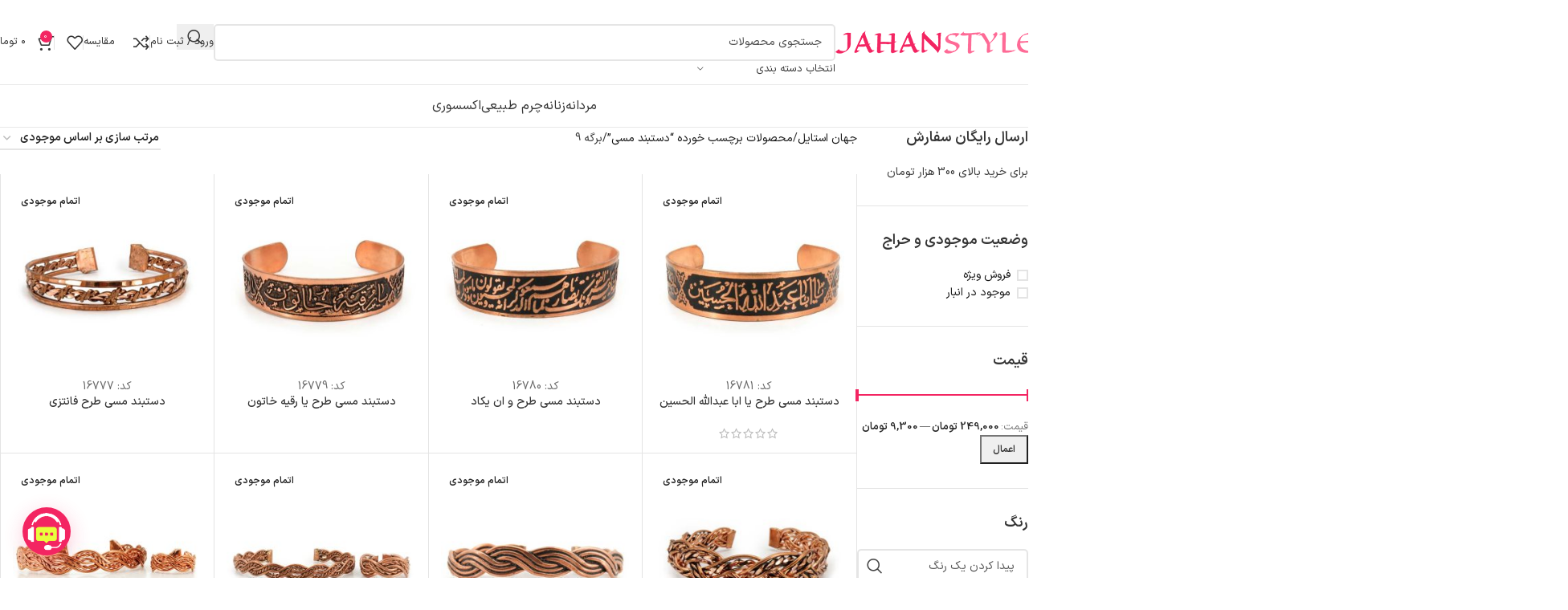

--- FILE ---
content_type: text/html; charset=UTF-8
request_url: https://www.jahanstyle.com/product-tag/%D8%AF%D8%B3%D8%AA%D8%A8%D9%86%D8%AF-%D9%85%D8%B3%DB%8C/page/9/
body_size: 41214
content:
<!DOCTYPE html><html dir="rtl" lang="fa-IR"><head>
 <script>!function (t, e, n) {
        t.yektanetAnalyticsObject = n, t[n] = t[n] || function () {
            t[n].q.push(arguments)
        }, t[n].q = t[n].q || [];
        var a = new Date, r = a.getFullYear().toString() + "0" + a.getMonth() + "0" + a.getDate() + "0" + a.getHours(),
            c = e.getElementsByTagName("script")[0], s = e.createElement("script");
        s.id = "ua-script-JEBLLUXa"; s.dataset.analyticsobject = n;
        s.async = 1; s.type = "text/javascript";
        s.src = "https://cdn.yektanet.com/rg_woebegone/scripts_v3/JEBLLUXa/rg.complete.js?v=" + r, c.parentNode.insertBefore(s, c)
    }(window, document, "yektanet");</script> <meta charset="UTF-8"><link rel="profile" href="https://gmpg.org/xfn/11"><link rel="pingback" href="https://www.jahanstyle.com/xmlrpc.php"><meta name='robots' content='index, follow, max-image-preview:large, max-snippet:-1, max-video-preview:-1' /><style>img:is([sizes="auto" i],[sizes^="auto," i]){contain-intrinsic-size:3000px 1500px}</style><title>دستبند مسی - صفحه 9 از 11 - فروشگاه اینترنتی جهان استایل</title><link rel="canonical" href="https://www.jahanstyle.com/product-tag/دستبند-مسی/page/9/" /><link rel="prev" href="https://www.jahanstyle.com/product-tag/%d8%af%d8%b3%d8%aa%d8%a8%d9%86%d8%af-%d9%85%d8%b3%db%8c/page/8/" /><link rel="next" href="https://www.jahanstyle.com/product-tag/%d8%af%d8%b3%d8%aa%d8%a8%d9%86%d8%af-%d9%85%d8%b3%db%8c/page/10/" /><meta property="og:locale" content="fa_IR" /><meta property="og:type" content="article" /><meta property="og:title" content="دستبند مسی - صفحه 9 از 11 - فروشگاه اینترنتی جهان استایل" /><meta property="og:url" content="https://www.jahanstyle.com/product-tag/دستبند-مسی/" /><meta property="og:site_name" content="فروشگاه اینترنتی جهان استایل" /><meta name="twitter:card" content="summary_large_image" /><meta name="twitter:site" content="@jahanstyle" /> <script type="application/ld+json" class="yoast-schema-graph">{"@context":"https://schema.org","@graph":[{"@type":"CollectionPage","@id":"https://www.jahanstyle.com/product-tag/%d8%af%d8%b3%d8%aa%d8%a8%d9%86%d8%af-%d9%85%d8%b3%db%8c/","url":"https://www.jahanstyle.com/product-tag/%d8%af%d8%b3%d8%aa%d8%a8%d9%86%d8%af-%d9%85%d8%b3%db%8c/page/9/","name":"دستبند مسی - صفحه 9 از 11 - فروشگاه اینترنتی جهان استایل","isPartOf":{"@id":"https://www.jahanstyle.com/#website"},"primaryImageOfPage":{"@id":"https://www.jahanstyle.com/product-tag/%d8%af%d8%b3%d8%aa%d8%a8%d9%86%d8%af-%d9%85%d8%b3%db%8c/page/9/#primaryimage"},"image":{"@id":"https://www.jahanstyle.com/product-tag/%d8%af%d8%b3%d8%aa%d8%a8%d9%86%d8%af-%d9%85%d8%b3%db%8c/page/9/#primaryimage"},"thumbnailUrl":"https://www.jahanstyle.com/wp-content/uploads/2021/06/dmsi_17_17-1.jpg","breadcrumb":{"@id":"https://www.jahanstyle.com/product-tag/%d8%af%d8%b3%d8%aa%d8%a8%d9%86%d8%af-%d9%85%d8%b3%db%8c/page/9/#breadcrumb"},"inLanguage":"fa-IR"},{"@type":"ImageObject","inLanguage":"fa-IR","@id":"https://www.jahanstyle.com/product-tag/%d8%af%d8%b3%d8%aa%d8%a8%d9%86%d8%af-%d9%85%d8%b3%db%8c/page/9/#primaryimage","url":"https://www.jahanstyle.com/wp-content/uploads/2021/06/dmsi_17_17-1.jpg","contentUrl":"https://www.jahanstyle.com/wp-content/uploads/2021/06/dmsi_17_17-1.jpg","width":900,"height":600,"caption":"دستبند مسی یا حسین"},{"@type":"BreadcrumbList","@id":"https://www.jahanstyle.com/product-tag/%d8%af%d8%b3%d8%aa%d8%a8%d9%86%d8%af-%d9%85%d8%b3%db%8c/page/9/#breadcrumb","itemListElement":[{"@type":"ListItem","position":1,"name":"خانه","item":"https://www.jahanstyle.com/"},{"@type":"ListItem","position":2,"name":"دستبند مسی"}]},{"@type":"WebSite","@id":"https://www.jahanstyle.com/#website","url":"https://www.jahanstyle.com/","name":"فروشگاه اینترنتی جهان استایل","description":"","publisher":{"@id":"https://www.jahanstyle.com/#organization"},"potentialAction":[{"@type":"SearchAction","target":{"@type":"EntryPoint","urlTemplate":"https://www.jahanstyle.com/?s={search_term_string}"},"query-input":{"@type":"PropertyValueSpecification","valueRequired":true,"valueName":"search_term_string"}}],"inLanguage":"fa-IR"},{"@type":"Organization","@id":"https://www.jahanstyle.com/#organization","name":"فروشگاه اینترنتی جهان استایل","url":"https://www.jahanstyle.com/","logo":{"@type":"ImageObject","inLanguage":"fa-IR","@id":"https://www.jahanstyle.com/#/schema/logo/image/","url":"https://www.jahanstyle.com/wp-content/uploads/2018/06/jahanstyle-logo_insta-page.png","contentUrl":"https://www.jahanstyle.com/wp-content/uploads/2018/06/jahanstyle-logo_insta-page.png","width":367,"height":43,"caption":"فروشگاه اینترنتی جهان استایل"},"image":{"@id":"https://www.jahanstyle.com/#/schema/logo/image/"},"sameAs":["https://www.facebook.com/jahanstyle","https://x.com/jahanstyle","https://www.instagram.com/jahanstyleshop/","https://www.pinterest.com/jahanstyle/"]}]}</script> <link rel="alternate" type="application/rss+xml" title="فروشگاه اینترنتی جهان استایل &raquo; خوراک" href="https://www.jahanstyle.com/feed/" /><link rel="alternate" type="application/rss+xml" title="فروشگاه اینترنتی جهان استایل &raquo; خوراک دیدگاه‌ها" href="https://www.jahanstyle.com/comments/feed/" /><link rel="alternate" type="application/rss+xml" title="خوراک فروشگاه اینترنتی جهان استایل &raquo; دستبند مسی برچسب" href="https://www.jahanstyle.com/product-tag/%d8%af%d8%b3%d8%aa%d8%a8%d9%86%d8%af-%d9%85%d8%b3%db%8c/feed/" /><link data-optimized="1" rel='stylesheet' id='wp-block-library-rtl-css' href='https://www.jahanstyle.com/wp-content/litespeed/css/5853d014a367c3e4a88245416c0e1330.css?ver=0600b' type='text/css' media='all' /><style id='safe-svg-svg-icon-style-inline-css' type='text/css'>.safe-svg-cover{text-align:center}.safe-svg-cover .safe-svg-inside{display:inline-block;max-width:100%}.safe-svg-cover svg{fill:currentColor;height:100%;max-height:100%;max-width:100%;width:100%}</style><style id='joinchat-button-style-inline-css' type='text/css'>.wp-block-joinchat-button{border:none!important;text-align:center}.wp-block-joinchat-button figure{display:table;margin:0 auto;padding:0}.wp-block-joinchat-button figcaption{font:normal normal 400 .6em/2em var(--wp--preset--font-family--system-font,sans-serif);margin:0;padding:0}.wp-block-joinchat-button .joinchat-button__qr{background-color:#fff;border:6px solid #25d366;border-radius:30px;box-sizing:content-box;display:block;height:200px;margin:auto;overflow:hidden;padding:10px;width:200px}.wp-block-joinchat-button .joinchat-button__qr canvas,.wp-block-joinchat-button .joinchat-button__qr img{display:block;margin:auto}.wp-block-joinchat-button .joinchat-button__link{align-items:center;background-color:#25d366;border:6px solid #25d366;border-radius:30px;display:inline-flex;flex-flow:row nowrap;justify-content:center;line-height:1.25em;margin:0 auto;text-decoration:none}.wp-block-joinchat-button .joinchat-button__link:before{background:#fff0 var(--joinchat-ico) no-repeat center;background-size:100%;content:"";display:block;height:1.5em;margin:-.75em .75em -.75em 0;width:1.5em}.wp-block-joinchat-button figure+.joinchat-button__link{margin-top:10px}@media (orientation:landscape)and (min-height:481px),(orientation:portrait)and (min-width:481px){.wp-block-joinchat-button.joinchat-button--qr-only figure+.joinchat-button__link{display:none}}@media (max-width:480px),(orientation:landscape)and (max-height:480px){.wp-block-joinchat-button figure{display:none}}</style><style id='global-styles-inline-css' type='text/css'>:root{--wp--preset--aspect-ratio--square:1;--wp--preset--aspect-ratio--4-3:4/3;--wp--preset--aspect-ratio--3-4:3/4;--wp--preset--aspect-ratio--3-2:3/2;--wp--preset--aspect-ratio--2-3:2/3;--wp--preset--aspect-ratio--16-9:16/9;--wp--preset--aspect-ratio--9-16:9/16;--wp--preset--color--black:#000000;--wp--preset--color--cyan-bluish-gray:#abb8c3;--wp--preset--color--white:#ffffff;--wp--preset--color--pale-pink:#f78da7;--wp--preset--color--vivid-red:#cf2e2e;--wp--preset--color--luminous-vivid-orange:#ff6900;--wp--preset--color--luminous-vivid-amber:#fcb900;--wp--preset--color--light-green-cyan:#7bdcb5;--wp--preset--color--vivid-green-cyan:#00d084;--wp--preset--color--pale-cyan-blue:#8ed1fc;--wp--preset--color--vivid-cyan-blue:#0693e3;--wp--preset--color--vivid-purple:#9b51e0;--wp--preset--gradient--vivid-cyan-blue-to-vivid-purple:linear-gradient(135deg,rgba(6,147,227,1) 0%,rgb(155,81,224) 100%);--wp--preset--gradient--light-green-cyan-to-vivid-green-cyan:linear-gradient(135deg,rgb(122,220,180) 0%,rgb(0,208,130) 100%);--wp--preset--gradient--luminous-vivid-amber-to-luminous-vivid-orange:linear-gradient(135deg,rgba(252,185,0,1) 0%,rgba(255,105,0,1) 100%);--wp--preset--gradient--luminous-vivid-orange-to-vivid-red:linear-gradient(135deg,rgba(255,105,0,1) 0%,rgb(207,46,46) 100%);--wp--preset--gradient--very-light-gray-to-cyan-bluish-gray:linear-gradient(135deg,rgb(238,238,238) 0%,rgb(169,184,195) 100%);--wp--preset--gradient--cool-to-warm-spectrum:linear-gradient(135deg,rgb(74,234,220) 0%,rgb(151,120,209) 20%,rgb(207,42,186) 40%,rgb(238,44,130) 60%,rgb(251,105,98) 80%,rgb(254,248,76) 100%);--wp--preset--gradient--blush-light-purple:linear-gradient(135deg,rgb(255,206,236) 0%,rgb(152,150,240) 100%);--wp--preset--gradient--blush-bordeaux:linear-gradient(135deg,rgb(254,205,165) 0%,rgb(254,45,45) 50%,rgb(107,0,62) 100%);--wp--preset--gradient--luminous-dusk:linear-gradient(135deg,rgb(255,203,112) 0%,rgb(199,81,192) 50%,rgb(65,88,208) 100%);--wp--preset--gradient--pale-ocean:linear-gradient(135deg,rgb(255,245,203) 0%,rgb(182,227,212) 50%,rgb(51,167,181) 100%);--wp--preset--gradient--electric-grass:linear-gradient(135deg,rgb(202,248,128) 0%,rgb(113,206,126) 100%);--wp--preset--gradient--midnight:linear-gradient(135deg,rgb(2,3,129) 0%,rgb(40,116,252) 100%);--wp--preset--font-size--small:13px;--wp--preset--font-size--medium:20px;--wp--preset--font-size--large:36px;--wp--preset--font-size--x-large:42px;--wp--preset--spacing--20:0.44rem;--wp--preset--spacing--30:0.67rem;--wp--preset--spacing--40:1rem;--wp--preset--spacing--50:1.5rem;--wp--preset--spacing--60:2.25rem;--wp--preset--spacing--70:3.38rem;--wp--preset--spacing--80:5.06rem;--wp--preset--shadow--natural:6px 6px 9px rgba(0, 0, 0, 0.2);--wp--preset--shadow--deep:12px 12px 50px rgba(0, 0, 0, 0.4);--wp--preset--shadow--sharp:6px 6px 0px rgba(0, 0, 0, 0.2);--wp--preset--shadow--outlined:6px 6px 0px -3px rgba(255, 255, 255, 1), 6px 6px rgba(0, 0, 0, 1);--wp--preset--shadow--crisp:6px 6px 0px rgba(0, 0, 0, 1)}:where(body){margin:0}.wp-site-blocks>.alignleft{float:left;margin-right:2em}.wp-site-blocks>.alignright{float:right;margin-left:2em}.wp-site-blocks>.aligncenter{justify-content:center;margin-left:auto;margin-right:auto}:where(.is-layout-flex){gap:.5em}:where(.is-layout-grid){gap:.5em}.is-layout-flow>.alignleft{float:left;margin-inline-start:0;margin-inline-end:2em}.is-layout-flow>.alignright{float:right;margin-inline-start:2em;margin-inline-end:0}.is-layout-flow>.aligncenter{margin-left:auto!important;margin-right:auto!important}.is-layout-constrained>.alignleft{float:left;margin-inline-start:0;margin-inline-end:2em}.is-layout-constrained>.alignright{float:right;margin-inline-start:2em;margin-inline-end:0}.is-layout-constrained>.aligncenter{margin-left:auto!important;margin-right:auto!important}.is-layout-constrained>:where(:not(.alignleft):not(.alignright):not(.alignfull)){margin-left:auto!important;margin-right:auto!important}body .is-layout-flex{display:flex}.is-layout-flex{flex-wrap:wrap;align-items:center}.is-layout-flex>:is(*,div){margin:0}body .is-layout-grid{display:grid}.is-layout-grid>:is(*,div){margin:0}body{padding-top:0;padding-right:0;padding-bottom:0;padding-left:0}a:where(:not(.wp-element-button)){text-decoration:none}:root :where(.wp-element-button,.wp-block-button__link){background-color:#32373c;border-width:0;color:#fff;font-family:inherit;font-size:inherit;line-height:inherit;padding:calc(0.667em + 2px) calc(1.333em + 2px);text-decoration:none}.has-black-color{color:var(--wp--preset--color--black)!important}.has-cyan-bluish-gray-color{color:var(--wp--preset--color--cyan-bluish-gray)!important}.has-white-color{color:var(--wp--preset--color--white)!important}.has-pale-pink-color{color:var(--wp--preset--color--pale-pink)!important}.has-vivid-red-color{color:var(--wp--preset--color--vivid-red)!important}.has-luminous-vivid-orange-color{color:var(--wp--preset--color--luminous-vivid-orange)!important}.has-luminous-vivid-amber-color{color:var(--wp--preset--color--luminous-vivid-amber)!important}.has-light-green-cyan-color{color:var(--wp--preset--color--light-green-cyan)!important}.has-vivid-green-cyan-color{color:var(--wp--preset--color--vivid-green-cyan)!important}.has-pale-cyan-blue-color{color:var(--wp--preset--color--pale-cyan-blue)!important}.has-vivid-cyan-blue-color{color:var(--wp--preset--color--vivid-cyan-blue)!important}.has-vivid-purple-color{color:var(--wp--preset--color--vivid-purple)!important}.has-black-background-color{background-color:var(--wp--preset--color--black)!important}.has-cyan-bluish-gray-background-color{background-color:var(--wp--preset--color--cyan-bluish-gray)!important}.has-white-background-color{background-color:var(--wp--preset--color--white)!important}.has-pale-pink-background-color{background-color:var(--wp--preset--color--pale-pink)!important}.has-vivid-red-background-color{background-color:var(--wp--preset--color--vivid-red)!important}.has-luminous-vivid-orange-background-color{background-color:var(--wp--preset--color--luminous-vivid-orange)!important}.has-luminous-vivid-amber-background-color{background-color:var(--wp--preset--color--luminous-vivid-amber)!important}.has-light-green-cyan-background-color{background-color:var(--wp--preset--color--light-green-cyan)!important}.has-vivid-green-cyan-background-color{background-color:var(--wp--preset--color--vivid-green-cyan)!important}.has-pale-cyan-blue-background-color{background-color:var(--wp--preset--color--pale-cyan-blue)!important}.has-vivid-cyan-blue-background-color{background-color:var(--wp--preset--color--vivid-cyan-blue)!important}.has-vivid-purple-background-color{background-color:var(--wp--preset--color--vivid-purple)!important}.has-black-border-color{border-color:var(--wp--preset--color--black)!important}.has-cyan-bluish-gray-border-color{border-color:var(--wp--preset--color--cyan-bluish-gray)!important}.has-white-border-color{border-color:var(--wp--preset--color--white)!important}.has-pale-pink-border-color{border-color:var(--wp--preset--color--pale-pink)!important}.has-vivid-red-border-color{border-color:var(--wp--preset--color--vivid-red)!important}.has-luminous-vivid-orange-border-color{border-color:var(--wp--preset--color--luminous-vivid-orange)!important}.has-luminous-vivid-amber-border-color{border-color:var(--wp--preset--color--luminous-vivid-amber)!important}.has-light-green-cyan-border-color{border-color:var(--wp--preset--color--light-green-cyan)!important}.has-vivid-green-cyan-border-color{border-color:var(--wp--preset--color--vivid-green-cyan)!important}.has-pale-cyan-blue-border-color{border-color:var(--wp--preset--color--pale-cyan-blue)!important}.has-vivid-cyan-blue-border-color{border-color:var(--wp--preset--color--vivid-cyan-blue)!important}.has-vivid-purple-border-color{border-color:var(--wp--preset--color--vivid-purple)!important}.has-vivid-cyan-blue-to-vivid-purple-gradient-background{background:var(--wp--preset--gradient--vivid-cyan-blue-to-vivid-purple)!important}.has-light-green-cyan-to-vivid-green-cyan-gradient-background{background:var(--wp--preset--gradient--light-green-cyan-to-vivid-green-cyan)!important}.has-luminous-vivid-amber-to-luminous-vivid-orange-gradient-background{background:var(--wp--preset--gradient--luminous-vivid-amber-to-luminous-vivid-orange)!important}.has-luminous-vivid-orange-to-vivid-red-gradient-background{background:var(--wp--preset--gradient--luminous-vivid-orange-to-vivid-red)!important}.has-very-light-gray-to-cyan-bluish-gray-gradient-background{background:var(--wp--preset--gradient--very-light-gray-to-cyan-bluish-gray)!important}.has-cool-to-warm-spectrum-gradient-background{background:var(--wp--preset--gradient--cool-to-warm-spectrum)!important}.has-blush-light-purple-gradient-background{background:var(--wp--preset--gradient--blush-light-purple)!important}.has-blush-bordeaux-gradient-background{background:var(--wp--preset--gradient--blush-bordeaux)!important}.has-luminous-dusk-gradient-background{background:var(--wp--preset--gradient--luminous-dusk)!important}.has-pale-ocean-gradient-background{background:var(--wp--preset--gradient--pale-ocean)!important}.has-electric-grass-gradient-background{background:var(--wp--preset--gradient--electric-grass)!important}.has-midnight-gradient-background{background:var(--wp--preset--gradient--midnight)!important}.has-small-font-size{font-size:var(--wp--preset--font-size--small)!important}.has-medium-font-size{font-size:var(--wp--preset--font-size--medium)!important}.has-large-font-size{font-size:var(--wp--preset--font-size--large)!important}.has-x-large-font-size{font-size:var(--wp--preset--font-size--x-large)!important}:where(.wp-block-post-template.is-layout-flex){gap:1.25em}:where(.wp-block-post-template.is-layout-grid){gap:1.25em}:where(.wp-block-columns.is-layout-flex){gap:2em}:where(.wp-block-columns.is-layout-grid){gap:2em}:root :where(.wp-block-pullquote){font-size:1.5em;line-height:1.6}</style><style id='woocommerce-inline-inline-css' type='text/css'>.woocommerce form .form-row .required{visibility:visible}</style><link data-optimized="1" rel='stylesheet' id='joinchat-css' href='https://www.jahanstyle.com/wp-content/litespeed/css/44ef03174d799d938ae2ac7da9a2c3c4.css?ver=ff30a' type='text/css' media='all' /><style id='joinchat-inline-css' type='text/css'>.joinchat{--red:243;--green:37;--blue:98;--bw:100}</style><link data-optimized="1" rel='stylesheet' id='sadad_woo_user-css' href='https://www.jahanstyle.com/wp-content/litespeed/css/d8eb615947c45e2289bf48b0654a5c68.css?ver=8302b' type='text/css' media='all' /><link data-optimized="1" rel='stylesheet' id='elementor-icons-css' href='https://www.jahanstyle.com/wp-content/litespeed/css/913433cb956de7c1d4d24bc03c19e55a.css?ver=8aba4' type='text/css' media='all' /><link data-optimized="1" rel='stylesheet' id='elementor-frontend-css' href='https://www.jahanstyle.com/wp-content/litespeed/css/a638d574d6adfca7452540daf0d8c340.css?ver=8d3a6' type='text/css' media='all' /><link rel='stylesheet' id='elementor-post-9174-css' href='https://www.jahanstyle.com/wp-content/uploads/elementor/css/post-9174.css?ver=1761065981' type='text/css' media='all' /><link data-optimized="1" rel='stylesheet' id='elementor-icons-shared-0-css' href='https://www.jahanstyle.com/wp-content/litespeed/css/e3cedf781c16161d5e87377d0b2e4d2f.css?ver=eda19' type='text/css' media='all' /><link data-optimized="1" rel='stylesheet' id='elementor-icons-fa-solid-css' href='https://www.jahanstyle.com/wp-content/litespeed/css/06e0e3ca885c038a122575e5549e9df8.css?ver=1a02c' type='text/css' media='all' /><link data-optimized="1" rel='stylesheet' id='elementor-icons-fa-brands-css' href='https://www.jahanstyle.com/wp-content/litespeed/css/43116f0709eedff6180a62b07690a139.css?ver=21932' type='text/css' media='all' /><link data-optimized="1" rel='stylesheet' id='elementor-icons-fa-regular-css' href='https://www.jahanstyle.com/wp-content/litespeed/css/73711e3d90941a67b61e94ec64556407.css?ver=3b594' type='text/css' media='all' /><link data-optimized="1" rel='stylesheet' id='wd-style-base-css' href='https://www.jahanstyle.com/wp-content/litespeed/css/2552d8cae0c5db2d57b4a64206e03c75.css?ver=f5782' type='text/css' media='all' /><link data-optimized="1" rel='stylesheet' id='wd-helpers-wpb-elem-css' href='https://www.jahanstyle.com/wp-content/litespeed/css/7a5daf06b7eb55b8905e3fe2ef73905a.css?ver=ada04' type='text/css' media='all' /><link data-optimized="1" rel='stylesheet' id='wd-elementor-base-css' href='https://www.jahanstyle.com/wp-content/litespeed/css/026139c1582874b32ed7ec5b96a47150.css?ver=31fd6' type='text/css' media='all' /><link data-optimized="1" rel='stylesheet' id='wd-notices-fixed-css' href='https://www.jahanstyle.com/wp-content/litespeed/css/09fb617bab5299f2457e6977a2355ac8.css?ver=79d2b' type='text/css' media='all' /><link data-optimized="1" rel='stylesheet' id='wd-woocommerce-base-css' href='https://www.jahanstyle.com/wp-content/litespeed/css/c729ad9fab88474a1083523f095f2467.css?ver=a5aa3' type='text/css' media='all' /><link data-optimized="1" rel='stylesheet' id='wd-mod-star-rating-css' href='https://www.jahanstyle.com/wp-content/litespeed/css/b788cb1f99946370c0cee01433953f9c.css?ver=5614c' type='text/css' media='all' /><link data-optimized="1" rel='stylesheet' id='wd-woocommerce-block-notices-css' href='https://www.jahanstyle.com/wp-content/litespeed/css/da9d52e2868eaaceb3c6efae520bd41d.css?ver=b5470' type='text/css' media='all' /><link data-optimized="1" rel='stylesheet' id='wd-widget-active-filters-css' href='https://www.jahanstyle.com/wp-content/litespeed/css/6c3f1bcab164e0c15f45fbc40c108916.css?ver=6dd0f' type='text/css' media='all' /><link data-optimized="1" rel='stylesheet' id='wd-woo-shop-predefined-css' href='https://www.jahanstyle.com/wp-content/litespeed/css/22bc02e3008c723210b2ff750387cea7.css?ver=1c6b0' type='text/css' media='all' /><link data-optimized="1" rel='stylesheet' id='wd-woo-shop-el-products-per-page-css' href='https://www.jahanstyle.com/wp-content/litespeed/css/ebc7ee5739bb362da7a3af4b9cb20150.css?ver=890ab' type='text/css' media='all' /><link data-optimized="1" rel='stylesheet' id='wd-woo-shop-page-title-css' href='https://www.jahanstyle.com/wp-content/litespeed/css/e5a98efbdf49165dccfcd0fcbc7d3230.css?ver=a7fbb' type='text/css' media='all' /><link data-optimized="1" rel='stylesheet' id='wd-woo-mod-shop-loop-head-css' href='https://www.jahanstyle.com/wp-content/litespeed/css/98f648f1e9bd0f2586dae1c724d941b1.css?ver=3fc13' type='text/css' media='all' /><link data-optimized="1" rel='stylesheet' id='wd-woo-shop-el-order-by-css' href='https://www.jahanstyle.com/wp-content/litespeed/css/37e496d08c11e93130b71025cd7d4bf9.css?ver=2aa4b' type='text/css' media='all' /><link data-optimized="1" rel='stylesheet' id='wd-woo-shop-opt-without-title-css' href='https://www.jahanstyle.com/wp-content/litespeed/css/09b9d7a05158e1f81d85d3e5a006b642.css?ver=5e68f' type='text/css' media='all' /><link data-optimized="1" rel='stylesheet' id='wd-woo-opt-hide-larger-price-css' href='https://www.jahanstyle.com/wp-content/litespeed/css/f9b6ce8dc1f7177d7b90a96e8dec3b85.css?ver=61ccd' type='text/css' media='all' /><link data-optimized="1" rel='stylesheet' id='wd-woo-mod-shop-attributes-css' href='https://www.jahanstyle.com/wp-content/litespeed/css/e939632ea458d0f4a30ad4ea729f8d63.css?ver=87c4c' type='text/css' media='all' /><link data-optimized="1" rel='stylesheet' id='wd-opt-carousel-disable-css' href='https://www.jahanstyle.com/wp-content/litespeed/css/6159cd0bfd01f05573c08da72fae7c06.css?ver=af14c' type='text/css' media='all' /><link data-optimized="1" rel='stylesheet' id='wd-wp-blocks-css' href='https://www.jahanstyle.com/wp-content/litespeed/css/9306e0db7463c942b3f17c8faf75a885.css?ver=d3578' type='text/css' media='all' /><link data-optimized="1" rel='stylesheet' id='wd-header-base-css' href='https://www.jahanstyle.com/wp-content/litespeed/css/7033504dcb11635d8ba093100bb05e84.css?ver=b2bf0' type='text/css' media='all' /><link data-optimized="1" rel='stylesheet' id='wd-mod-tools-css' href='https://www.jahanstyle.com/wp-content/litespeed/css/26e6621ebcc33324508926fbae13a86b.css?ver=5f18f' type='text/css' media='all' /><link data-optimized="1" rel='stylesheet' id='wd-header-search-css' href='https://www.jahanstyle.com/wp-content/litespeed/css/b84df4bfc258569d504bdfef11b62c16.css?ver=5d584' type='text/css' media='all' /><link data-optimized="1" rel='stylesheet' id='wd-header-search-form-css' href='https://www.jahanstyle.com/wp-content/litespeed/css/1540e55baa391960d54c5b35561a158d.css?ver=53574' type='text/css' media='all' /><link data-optimized="1" rel='stylesheet' id='wd-wd-search-form-css' href='https://www.jahanstyle.com/wp-content/litespeed/css/cdfcd214091b61f4d49a16783a60ce24.css?ver=525bb' type='text/css' media='all' /><link data-optimized="1" rel='stylesheet' id='wd-wd-search-results-css' href='https://www.jahanstyle.com/wp-content/litespeed/css/ac75002334347ada1371a9bcd2db27e2.css?ver=d1de1' type='text/css' media='all' /><link data-optimized="1" rel='stylesheet' id='wd-wd-search-dropdown-css' href='https://www.jahanstyle.com/wp-content/litespeed/css/7aee9a2cb852294ad237f0ac13b87056.css?ver=e1671' type='text/css' media='all' /><link data-optimized="1" rel='stylesheet' id='wd-wd-search-cat-css' href='https://www.jahanstyle.com/wp-content/litespeed/css/97aebdaab294e84afe6f497e41606ec9.css?ver=0d30f' type='text/css' media='all' /><link data-optimized="1" rel='stylesheet' id='wd-woo-mod-login-form-css' href='https://www.jahanstyle.com/wp-content/litespeed/css/1f5680fde90958a6a3a18ff5287cdad0.css?ver=49ffc' type='text/css' media='all' /><link data-optimized="1" rel='stylesheet' id='wd-header-my-account-css' href='https://www.jahanstyle.com/wp-content/litespeed/css/641af287b6cd83c268f707c69facf771.css?ver=03148' type='text/css' media='all' /><link data-optimized="1" rel='stylesheet' id='wd-header-elements-base-css' href='https://www.jahanstyle.com/wp-content/litespeed/css/b61050c9c498580ffdbe0fbe24aeaa18.css?ver=9a41e' type='text/css' media='all' /><link data-optimized="1" rel='stylesheet' id='wd-header-cart-css' href='https://www.jahanstyle.com/wp-content/litespeed/css/ec103996050ce76bc3f5e25ddb76eb95.css?ver=a86a4' type='text/css' media='all' /><link data-optimized="1" rel='stylesheet' id='wd-widget-shopping-cart-css' href='https://www.jahanstyle.com/wp-content/litespeed/css/c71fb08d09c1108a3f6c03639d82257b.css?ver=b2114' type='text/css' media='all' /><link data-optimized="1" rel='stylesheet' id='wd-widget-product-list-css' href='https://www.jahanstyle.com/wp-content/litespeed/css/75e7e8e9fc20b14e88946d8d4b4f4172.css?ver=f37a9' type='text/css' media='all' /><link data-optimized="1" rel='stylesheet' id='wd-header-mobile-nav-dropdown-css' href='https://www.jahanstyle.com/wp-content/litespeed/css/c86812c50e42c92a9567c3ca2e33001a.css?ver=cecdd' type='text/css' media='all' /><link data-optimized="1" rel='stylesheet' id='wd-header-cart-side-css' href='https://www.jahanstyle.com/wp-content/litespeed/css/55b5b79193f4c6c791fa4d3518d21041.css?ver=f9205' type='text/css' media='all' /><link data-optimized="1" rel='stylesheet' id='wd-mod-nav-menu-label-css' href='https://www.jahanstyle.com/wp-content/litespeed/css/f789fdfb3e1ad493d92c5e9505a45821.css?ver=94ab4' type='text/css' media='all' /><link data-optimized="1" rel='stylesheet' id='wd-page-title-css' href='https://www.jahanstyle.com/wp-content/litespeed/css/bcbe1dc560c3b480471166a110452bfe.css?ver=15cb1' type='text/css' media='all' /><link data-optimized="1" rel='stylesheet' id='wd-off-canvas-sidebar-css' href='https://www.jahanstyle.com/wp-content/litespeed/css/7d723269c7aec86f914782ac22294c9a.css?ver=aca50' type='text/css' media='all' /><link data-optimized="1" rel='stylesheet' id='wd-widget-layered-nav-stock-status-css' href='https://www.jahanstyle.com/wp-content/litespeed/css/627bdbad4068510ab779546a415ac22e.css?ver=b4a4c' type='text/css' media='all' /><link data-optimized="1" rel='stylesheet' id='wd-widget-slider-price-filter-css' href='https://www.jahanstyle.com/wp-content/litespeed/css/9e086b611eb2abdb5ae2314157d71b22.css?ver=2762d' type='text/css' media='all' /><link data-optimized="1" rel='stylesheet' id='wd-widget-wd-layered-nav-css' href='https://www.jahanstyle.com/wp-content/litespeed/css/fe29b1694c88a8c3c7486bf6a59a8c0f.css?ver=de5b9' type='text/css' media='all' /><link data-optimized="1" rel='stylesheet' id='wd-woo-mod-swatches-base-css' href='https://www.jahanstyle.com/wp-content/litespeed/css/1df6945a01c82167fa59f1ba4ef92820.css?ver=2379c' type='text/css' media='all' /><link data-optimized="1" rel='stylesheet' id='wd-woo-mod-swatches-filter-css' href='https://www.jahanstyle.com/wp-content/litespeed/css/f8a6ff96c977120e3ae0146867afbec2.css?ver=3d379' type='text/css' media='all' /><link data-optimized="1" rel='stylesheet' id='wd-woo-mod-widget-checkboxes-css' href='https://www.jahanstyle.com/wp-content/litespeed/css/00581579f4e3ebd96c354e8060988cc7.css?ver=3fa60' type='text/css' media='all' /><link data-optimized="1" rel='stylesheet' id='wd-filter-search-css' href='https://www.jahanstyle.com/wp-content/litespeed/css/64188989b9890199db773929614c1f12.css?ver=662a2' type='text/css' media='all' /><link data-optimized="1" rel='stylesheet' id='wd-woo-mod-swatches-style-1-css' href='https://www.jahanstyle.com/wp-content/litespeed/css/d6e031e405761ed555cefa9433d2af59.css?ver=0a12f' type='text/css' media='all' /><link data-optimized="1" rel='stylesheet' id='wd-woo-mod-swatches-style-4-css' href='https://www.jahanstyle.com/wp-content/litespeed/css/9ee5968c89b463e2ba0568bc41870f8a.css?ver=4a95a' type='text/css' media='all' /><link data-optimized="1" rel='stylesheet' id='wd-shop-filter-area-css' href='https://www.jahanstyle.com/wp-content/litespeed/css/6df410e612154b2b868218e8786a608c.css?ver=acaf2' type='text/css' media='all' /><link data-optimized="1" rel='stylesheet' id='wd-bordered-product-css' href='https://www.jahanstyle.com/wp-content/litespeed/css/98b0578a5483a082829fa0adb703d27b.css?ver=f108d' type='text/css' media='all' /><link data-optimized="1" rel='stylesheet' id='wd-woo-opt-title-limit-css' href='https://www.jahanstyle.com/wp-content/litespeed/css/928a281885096c7920aa6b19481bcf37.css?ver=8d458' type='text/css' media='all' /><link data-optimized="1" rel='stylesheet' id='wd-product-loop-css' href='https://www.jahanstyle.com/wp-content/litespeed/css/f4cb62b887df1d82c2d856e798133ab7.css?ver=76e1f' type='text/css' media='all' /><link data-optimized="1" rel='stylesheet' id='wd-product-loop-quick-css' href='https://www.jahanstyle.com/wp-content/litespeed/css/6c005ed7d44da2c97c11de178f758eaa.css?ver=a7b66' type='text/css' media='all' /><link data-optimized="1" rel='stylesheet' id='wd-woo-mod-add-btn-replace-css' href='https://www.jahanstyle.com/wp-content/litespeed/css/2d12d47987cb9515cc0c102c6f44e19c.css?ver=9d8c3' type='text/css' media='all' /><link data-optimized="1" rel='stylesheet' id='wd-categories-loop-side-css' href='https://www.jahanstyle.com/wp-content/litespeed/css/d6cbe3017440f78fa23da823aa2e99ec.css?ver=be0a7' type='text/css' media='all' /><link data-optimized="1" rel='stylesheet' id='wd-woo-categories-loop-css' href='https://www.jahanstyle.com/wp-content/litespeed/css/9bad664d0ce02054dbf2c9ad85af57f9.css?ver=16829' type='text/css' media='all' /><link data-optimized="1" rel='stylesheet' id='wd-woo-opt-stretch-cont-css' href='https://www.jahanstyle.com/wp-content/litespeed/css/58d7a0a453abcb8ee754dce020803b20.css?ver=41e9a' type='text/css' media='all' /><link data-optimized="1" rel='stylesheet' id='wd-sticky-loader-css' href='https://www.jahanstyle.com/wp-content/litespeed/css/4f2ff2e5f6e5a2aef8b2457f6705f2a9.css?ver=59d83' type='text/css' media='all' /><link data-optimized="1" rel='stylesheet' id='wd-woo-mod-product-labels-css' href='https://www.jahanstyle.com/wp-content/litespeed/css/7dd51d88f639d68ae0c2575f3c0ea2b6.css?ver=74824' type='text/css' media='all' /><link data-optimized="1" rel='stylesheet' id='wd-add-to-cart-popup-css' href='https://www.jahanstyle.com/wp-content/litespeed/css/a46eb474464a275d717d3bacc93dda1b.css?ver=e1881' type='text/css' media='all' /><link data-optimized="1" rel='stylesheet' id='wd-mfp-popup-css' href='https://www.jahanstyle.com/wp-content/litespeed/css/1d9881c89c383027b6e0188a647c5716.css?ver=e5719' type='text/css' media='all' /><link data-optimized="1" rel='stylesheet' id='wd-woo-opt-quick-shop-2-css' href='https://www.jahanstyle.com/wp-content/litespeed/css/b386b63edadfdf4aa7135fd672798e33.css?ver=2497f' type='text/css' media='all' /><link data-optimized="1" rel='stylesheet' id='wd-woo-mod-variation-form-css' href='https://www.jahanstyle.com/wp-content/litespeed/css/8798056a6373cb78028899b21be31bdb.css?ver=50a8f' type='text/css' media='all' /><link data-optimized="1" rel='stylesheet' id='wd-woo-mod-swatches-dis-1-css' href='https://www.jahanstyle.com/wp-content/litespeed/css/80af1c95d72a54cab6fb933420dc2ace.css?ver=e12e1' type='text/css' media='all' /><link data-optimized="1" rel='stylesheet' id='wd-footer-base-css' href='https://www.jahanstyle.com/wp-content/litespeed/css/b5ccf3f7c96de645bfa188baaa5600ce.css?ver=a2742' type='text/css' media='all' /><link data-optimized="1" rel='stylesheet' id='wd-widget-nav-css' href='https://www.jahanstyle.com/wp-content/litespeed/css/73afadd1ba001d5021b8493f9ec24c08.css?ver=8cdee' type='text/css' media='all' /><link data-optimized="1" rel='stylesheet' id='wd-scroll-top-css' href='https://www.jahanstyle.com/wp-content/litespeed/css/f41e994bb926a5b35148ba3dceb29e19.css?ver=f0852' type='text/css' media='all' /><link data-optimized="1" rel='stylesheet' id='wd-bottom-toolbar-css' href='https://www.jahanstyle.com/wp-content/litespeed/css/f9e93823bb76e3cef05e92558bec21f4.css?ver=3ffe4' type='text/css' media='all' /><link data-optimized="1" rel='stylesheet' id='wd-shop-off-canvas-sidebar-css' href='https://www.jahanstyle.com/wp-content/litespeed/css/1863f6e65c5a59a93b524c935011cb7f.css?ver=39d50' type='text/css' media='all' /><link data-optimized="1" rel='stylesheet' id='wd-mod-sticky-sidebar-opener-css' href='https://www.jahanstyle.com/wp-content/litespeed/css/988ad40253285c1e87488b069daeb42f.css?ver=15a84' type='text/css' media='all' /><link rel='stylesheet' id='xts-style-header_727028-css' href='https://www.jahanstyle.com/wp-content/uploads/2025/10/xts-header_727028-1760366257.css?ver=8.2.7.1' type='text/css' media='all' /><link rel='stylesheet' id='xts-style-theme_settings_default-css' href='https://www.jahanstyle.com/wp-content/uploads/2025/09/xts-theme_settings_default-1756844483.css?ver=8.2.7.1' type='text/css' media='all' /><link rel='stylesheet' id='elementor-gf-local-roboto-css' href='https://www.jahanstyle.com/wp-content/uploads/elementor/google-fonts/css/roboto.css?ver=1756842668' type='text/css' media='all' /><link rel='stylesheet' id='elementor-gf-local-robotoslab-css' href='https://www.jahanstyle.com/wp-content/uploads/elementor/google-fonts/css/robotoslab.css?ver=1756842713' type='text/css' media='all' /> <script type="text/javascript" src="https://www.jahanstyle.com/wp-includes/js/jquery/jquery.min.js?ver=3.7.1" id="jquery-core-js"></script> <script data-optimized="1" type="text/javascript" src="https://www.jahanstyle.com/wp-content/litespeed/js/53b668a41880a62b71278f5cbc28ca6e.js?ver=30968" id="jquery-migrate-js"></script> <script data-optimized="1" type="text/javascript" src="https://www.jahanstyle.com/wp-content/litespeed/js/f2890643ce17a2d6f271732448ebf891.js?ver=a17b3" id="jquery-blockui-js" defer="defer" data-wp-strategy="defer"></script> <script type="text/javascript" id="wc-add-to-cart-js-extra">/*  */
var wc_add_to_cart_params = {"ajax_url":"\/wp-admin\/admin-ajax.php","wc_ajax_url":"\/?wc-ajax=%%endpoint%%","i18n_view_cart":"\u0645\u0634\u0627\u0647\u062f\u0647 \u0633\u0628\u062f \u062e\u0631\u06cc\u062f","cart_url":"https:\/\/www.jahanstyle.com\/checkout\/","is_cart":"","cart_redirect_after_add":"no"};
/*  */</script> <script data-optimized="1" type="text/javascript" src="https://www.jahanstyle.com/wp-content/litespeed/js/ba45d43c3f585afcdaa89101124c2183.js?ver=b9281" id="wc-add-to-cart-js" defer="defer" data-wp-strategy="defer"></script> <script data-optimized="1" type="text/javascript" src="https://www.jahanstyle.com/wp-content/litespeed/js/e109f97f94e41c0f663ff7531eed239a.js?ver=5158a" id="js-cookie-js" defer="defer" data-wp-strategy="defer"></script> <script type="text/javascript" id="woocommerce-js-extra">/*  */
var woocommerce_params = {"ajax_url":"\/wp-admin\/admin-ajax.php","wc_ajax_url":"\/?wc-ajax=%%endpoint%%","i18n_password_show":"Show password","i18n_password_hide":"Hide password"};
/*  */</script> <script data-optimized="1" type="text/javascript" src="https://www.jahanstyle.com/wp-content/litespeed/js/46f91209f4c6dcabc837a94d14f7496c.js?ver=cea0b" id="woocommerce-js" defer="defer" data-wp-strategy="defer"></script> <script data-optimized="1" type="text/javascript" src="https://www.jahanstyle.com/wp-content/litespeed/js/093639b69b7da402059a0c389bd95167.js?ver=991e7" id="wd-device-library-js"></script> <script type="text/javascript" src="https://www.jahanstyle.com/wp-content/themes/woodmart/js/scripts/global/scrollBar.min.js?ver=8.2.7.1" id="wd-scrollbar-js"></script> <link rel="https://api.w.org/" href="https://www.jahanstyle.com/wp-json/" /><link rel="alternate" title="JSON" type="application/json" href="https://www.jahanstyle.com/wp-json/wp/v2/product_tag/617" /><link rel="EditURI" type="application/rsd+xml" title="RSD" href="https://www.jahanstyle.com/xmlrpc.php?rsd" /><link data-optimized="1" rel="stylesheet" href="https://www.jahanstyle.com/wp-content/litespeed/css/3699deb486683cac98dafdd259ef2b2d.css?ver=f2b2d" type="text/css" media="screen" /><meta name="theme-color" content="rgb(243,37,98)"><meta name="viewport" content="width=device-width, initial-scale=1">
<noscript><style>.woocommerce-product-gallery{ opacity: 1 !important; }</style></noscript><meta name="generator" content="Elementor 3.31.3; features: additional_custom_breakpoints, e_element_cache; settings: css_print_method-external, google_font-enabled, font_display-auto"><style>.e-con.e-parent:nth-of-type(n+4):not(.e-lazyloaded):not(.e-no-lazyload),.e-con.e-parent:nth-of-type(n+4):not(.e-lazyloaded):not(.e-no-lazyload) *{background-image:none!important}@media screen and (max-height:1024px){.e-con.e-parent:nth-of-type(n+3):not(.e-lazyloaded):not(.e-no-lazyload),.e-con.e-parent:nth-of-type(n+3):not(.e-lazyloaded):not(.e-no-lazyload) *{background-image:none!important}}@media screen and (max-height:640px){.e-con.e-parent:nth-of-type(n+2):not(.e-lazyloaded):not(.e-no-lazyload),.e-con.e-parent:nth-of-type(n+2):not(.e-lazyloaded):not(.e-no-lazyload) *{background-image:none!important}}</style><style>:root{--wcpaSectionTitleSize:14px;--wcpaLabelSize:14px;--wcpaDescSize:13px;--wcpaErrorSize:13px;--wcpaLabelWeight:normal;--wcpaDescWeight:normal;--wcpaBorderWidth:1px;--wcpaBorderRadius:6px;--wcpaInputHeight:45px;--wcpaCheckLabelSize:14px;--wcpaCheckBorderWidth:1px;--wcpaCheckWidth:20px;--wcpaCheckHeight:20px;--wcpaCheckBorderRadius:4px;--wcpaCheckButtonRadius:5px;--wcpaCheckButtonBorder:2px}:root{--wcpaButtonColor:#3340d3;--wcpaLabelColor:#424242;--wcpaDescColor:#797979;--wcpaBorderColor:#c6d0e9;--wcpaBorderColorFocus:#3561f3;--wcpaInputBgColor:#FFFFFF;--wcpaInputColor:#5d5d5d;--wcpaCheckLabelColor:#4a4a4a;--wcpaCheckBgColor:#3340d3;--wcpaCheckBorderColor:#B9CBE3;--wcpaCheckTickColor:#ffffff;--wcpaRadioBgColor:#3340d3;--wcpaRadioBorderColor:#B9CBE3;--wcpaRadioTickColor:#ffffff;--wcpaButtonTextColor:#ffffff;--wcpaErrorColor:#F55050}</style><link rel="icon" href="https://www.jahanstyle.com/wp-content/uploads/2021/07/cropped-logo_icon_jahanstylecom-32x32.png" sizes="32x32" /><link rel="icon" href="https://www.jahanstyle.com/wp-content/uploads/2021/07/cropped-logo_icon_jahanstylecom-192x192.png" sizes="192x192" /><link rel="apple-touch-icon" href="https://www.jahanstyle.com/wp-content/uploads/2021/07/cropped-logo_icon_jahanstylecom-180x180.png" /><meta name="msapplication-TileImage" content="https://www.jahanstyle.com/wp-content/uploads/2021/07/cropped-logo_icon_jahanstylecom-270x270.png" /><style></style><link data-optimized="1" rel="stylesheet" type="text/css" href="https://www.jahanstyle.com/wp-content/litespeed/css/be225248caf42df076aab6a936601228.css?ver=199d6" /></head><body class="rtl archive paged tax-product_tag term-617 paged-9 wp-theme-woodmart theme-woodmart woocommerce woocommerce-page woocommerce-no-js eio-default wrapper-wide  categories-accordion-on woodmart-archive-shop woodmart-ajax-shop-on notifications-sticky sticky-toolbar-on hide-larger-price elementor-default elementor-kit-9174"> <script type="text/javascript" id="wd-flicker-fix">// Flicker fix.</script> <div class="wd-page-wrapper website-wrapper"><header class="whb-header whb-header_727028 whb-sticky-shadow whb-scroll-stick whb-sticky-real whb-hide-on-scroll"><div class="whb-main-header"><div class="whb-row whb-general-header whb-sticky-row whb-without-bg whb-border-fullwidth whb-color-dark whb-flex-flex-middle"><div class="container"><div class="whb-flex-row whb-general-header-inner"><div class="whb-column whb-col-left whb-column8 whb-visible-lg"><div class="site-logo whb-gs8bcnxektjsro21n657 wd-switch-logo">
<a href="https://www.jahanstyle.com/" class="wd-logo wd-main-logo" rel="home" aria-label="Site logo">
<img src="https://www.jahanstyle.com/wp-content/uploads/2024/07/jahanstyle-logo-white_bg-w250_2.png" alt="فروشگاه اینترنتی جهان استایل" style="max-width: 250px;" loading="lazy" />	</a>
<a href="https://www.jahanstyle.com/" class="wd-logo wd-sticky-logo" rel="home">
<img src="https://www.jahanstyle.com/wp-content/uploads/2024/07/jahanstyle-logo-white_bg-w250_2.png" alt="فروشگاه اینترنتی جهان استایل" style="max-width: 250px;" />		</a></div></div><div class="whb-column whb-col-center whb-column9 whb-visible-lg"><div class="wd-search-form  wd-header-search-form wd-display-form whb-anbhdny0du4tcggvj3tm"><form role="search" method="get" class="searchform  wd-with-cat wd-style-default wd-cat-style-bordered woodmart-ajax-search" action="https://www.jahanstyle.com/"  data-thumbnail="1" data-price="1" data-post_type="product" data-count="20" data-sku="1" data-symbols_count="3" data-include_cat_search="no" autocomplete="off">
<input type="text" class="s" placeholder="جستجوی محصولات" value="" name="s" aria-label="جستجو" title="جستجوی محصولات" required/>
<input type="hidden" name="post_type" value="product"><span class="wd-clear-search wd-hide"></span><div class="wd-search-cat wd-event-click wd-scroll">
<input type="hidden" name="product_cat" value="0">
<a href="#" rel="nofollow" data-val="0">
<span>
انتخاب دسته بندی					</span>
</a><div class="wd-dropdown wd-dropdown-search-cat wd-dropdown-menu wd-scroll-content wd-design-default"><ul class="wd-sub-menu"><li style="display:none;"><a href="#" data-val="0">انتخاب دسته بندی</a></li><li class="cat-item cat-item-1115"><a class="pf-value" href="https://www.jahanstyle.com/shop/gift-pack/" data-val="gift-pack" data-title="پک هدیه" >پک هدیه</a></li><li class="cat-item cat-item-1162"><a class="pf-value" href="https://www.jahanstyle.com/shop/leather/" data-val="leather" data-title="چرم طبیعی" >چرم طبیعی</a><ul class='children'><li class="cat-item cat-item-1206"><a class="pf-value" href="https://www.jahanstyle.com/shop/leather/skin-hanging/" data-val="skin-hanging" data-title="تابلو پوست" >تابلو پوست</a></li><li class="cat-item cat-item-1163"><a class="pf-value" href="https://www.jahanstyle.com/shop/leather/bag-sack-suitcase/" data-val="bag-sack-suitcase" data-title="ساک و چمدان" >ساک و چمدان</a></li><li class="cat-item cat-item-1272"><a class="pf-value" href="https://www.jahanstyle.com/shop/leather/leather-care/" data-val="leather-care" data-title="مراقبت از چرم طبیعی" >مراقبت از چرم طبیعی</a></li></ul></li><li class="cat-item cat-item-334"><a class="pf-value" href="https://www.jahanstyle.com/shop/%d8%af%d8%b3%d8%aa%d9%87-%d8%a8%d9%86%d8%af%db%8c-%d9%86%d8%b4%d8%af%d9%87/" data-val="%d8%af%d8%b3%d8%aa%d9%87-%d8%a8%d9%86%d8%af%db%8c-%d9%86%d8%b4%d8%af%d9%87" data-title="دسته بندی نشده" >دسته بندی نشده</a><ul class='children'><li class="cat-item cat-item-717"><a class="pf-value" href="https://www.jahanstyle.com/shop/%d8%af%d8%b3%d8%aa%d9%87-%d8%a8%d9%86%d8%af%db%8c-%d9%86%d8%b4%d8%af%d9%87/women-underwear/" data-val="women-underwear" data-title="لباس زیر" >لباس زیر</a><ul class='children'><li class="cat-item cat-item-718"><a class="pf-value" href="https://www.jahanstyle.com/shop/%d8%af%d8%b3%d8%aa%d9%87-%d8%a8%d9%86%d8%af%db%8c-%d9%86%d8%b4%d8%af%d9%87/women-underwear/women-underwear-set/" data-val="women-underwear-set" data-title="ست لباس زیر زنانه" >ست لباس زیر زنانه</a></li><li class="cat-item cat-item-719"><a class="pf-value" href="https://www.jahanstyle.com/shop/%d8%af%d8%b3%d8%aa%d9%87-%d8%a8%d9%86%d8%af%db%8c-%d9%86%d8%b4%d8%af%d9%87/women-underwear/women-bra/" data-val="women-bra" data-title="سوتین زنانه" >سوتین زنانه</a></li></ul></li></ul></li><li class="cat-item cat-item-122"><a class="pf-value" href="https://www.jahanstyle.com/shop/women/" data-val="women" data-title="زنانه" >زنانه</a><ul class='children'><li class="cat-item cat-item-210"><a class="pf-value" href="https://www.jahanstyle.com/shop/women/women-accessories/" data-val="women-accessories" data-title="اکسسوری زنانه" >اکسسوری زنانه</a><ul class='children'><li class="cat-item cat-item-679"><a class="pf-value" href="https://www.jahanstyle.com/shop/women/women-accessories/women-gloves/" data-val="women-gloves" data-title="دستکش" >دستکش</a></li><li class="cat-item cat-item-272"><a class="pf-value" href="https://www.jahanstyle.com/shop/women/women-accessories/women-hair-accessories/" data-val="women-hair-accessories" data-title="زیور آلات مو" >زیور آلات مو</a><ul class='children'><li class="cat-item cat-item-602"><a class="pf-value" href="https://www.jahanstyle.com/shop/women/women-accessories/women-hair-accessories/bandeau-hair/" data-val="bandeau-hair" data-title="تل مو" >تل مو</a></li><li class="cat-item cat-item-441"><a class="pf-value" href="https://www.jahanstyle.com/shop/women/women-accessories/women-hair-accessories/sanjagh-sar/" data-val="sanjagh-sar" data-title="سنجاق سر" >سنجاق سر</a></li><li class="cat-item cat-item-442"><a class="pf-value" href="https://www.jahanstyle.com/shop/women/women-accessories/women-hair-accessories/shane-sar/" data-val="shane-sar" data-title="شانه سر" >شانه سر</a></li><li class="cat-item cat-item-443"><a class="pf-value" href="https://www.jahanstyle.com/shop/women/women-accessories/women-hair-accessories/shinion/" data-val="shinion" data-title="شینیون" >شینیون</a></li><li class="cat-item cat-item-444"><a class="pf-value" href="https://www.jahanstyle.com/shop/women/women-accessories/women-hair-accessories/hair-tie/" data-val="hair-tie" data-title="کش مو" >کش مو</a></li><li class="cat-item cat-item-438"><a class="pf-value" href="https://www.jahanstyle.com/shop/women/women-accessories/women-hair-accessories/hair-claw/" data-val="hair-claw" data-title="کلیپس" >کلیپس</a></li><li class="cat-item cat-item-440"><a class="pf-value" href="https://www.jahanstyle.com/shop/women/women-accessories/women-hair-accessories/gire-anbori/" data-val="gire-anbori" data-title="گیره انبری" >گیره انبری</a></li><li class="cat-item cat-item-967"><a class="pf-value" href="https://www.jahanstyle.com/shop/women/women-accessories/women-hair-accessories/baby-hair-clip-women-hair-accessories/" data-val="baby-hair-clip-women-hair-accessories" data-title="گیره انبری بچه‌گانه" >گیره انبری بچه‌گانه</a></li><li class="cat-item cat-item-439"><a class="pf-value" href="https://www.jahanstyle.com/shop/women/women-accessories/women-hair-accessories/gire/" data-val="gire" data-title="گیره پشت مو" >گیره پشت مو</a></li></ul></li><li class="cat-item cat-item-607"><a class="pf-value" href="https://www.jahanstyle.com/shop/women/women-accessories/women-jewelry/" data-val="women-jewelry" data-title="زیورآلات" >زیورآلات</a><ul class='children'><li class="cat-item cat-item-611"><a class="pf-value" href="https://www.jahanstyle.com/shop/women/women-accessories/women-jewelry/woman-pendant/" data-val="woman-pendant" data-title="آویز" >آویز</a></li><li class="cat-item cat-item-624"><a class="pf-value" href="https://www.jahanstyle.com/shop/women/women-accessories/women-jewelry/women-ring/" data-val="women-ring" data-title="انگشتر" >انگشتر</a></li><li class="cat-item cat-item-605"><a class="pf-value" href="https://www.jahanstyle.com/shop/women/women-accessories/women-jewelry/women-bracelets/" data-val="women-bracelets" data-title="دستبند" >دستبند</a></li><li class="cat-item cat-item-665"><a class="pf-value" href="https://www.jahanstyle.com/shop/women/women-accessories/women-jewelry/earrings/" data-val="earrings" data-title="گوشواره" >گوشواره</a></li><li class="cat-item cat-item-609"><a class="pf-value" href="https://www.jahanstyle.com/shop/women/women-accessories/women-jewelry/women-set/" data-val="women-set" data-title="نیم‌ست و ست" >نیم‌ست و ست</a></li></ul></li><li class="cat-item cat-item-427"><a class="pf-value" href="https://www.jahanstyle.com/shop/women/women-accessories/women-uni-headwear/" data-val="women-uni-headwear" data-title="کلاه و شال گردن" >کلاه و شال گردن</a></li><li class="cat-item cat-item-446"><a class="pf-value" href="https://www.jahanstyle.com/shop/women/women-accessories/brooch/" data-val="brooch" data-title="گل سینه" >گل سینه</a></li><li class="cat-item cat-item-445"><a class="pf-value" href="https://www.jahanstyle.com/shop/women/women-accessories/scarf-clip/" data-val="scarf-clip" data-title="گیره روسری" >گیره روسری</a></li><li class="cat-item cat-item-342"><a class="pf-value" href="https://www.jahanstyle.com/shop/women/women-accessories/jewel/" data-val="jewel" data-title="نگین تک" >نگین تک</a></li></ul></li><li class="cat-item cat-item-187"><a class="pf-value" href="https://www.jahanstyle.com/shop/women/women-bags/" data-val="women-bags" data-title="کیف زنانه" >کیف زنانه</a><ul class='children'><li class="cat-item cat-item-201"><a class="pf-value" href="https://www.jahanstyle.com/shop/women/women-bags/handbags-shoulder-bags/" data-val="handbags-shoulder-bags" data-title="کیف دستی و دوشی" >کیف دستی و دوشی</a></li></ul></li><li class="cat-item cat-item-175"><a class="pf-value" href="https://www.jahanstyle.com/shop/women/women-clothing/" data-val="women-clothing" data-title="لباس زنانه" >لباس زنانه</a><ul class='children'><li class="cat-item cat-item-240"><a class="pf-value" href="https://www.jahanstyle.com/shop/women/women-clothing/women-outerwear/" data-val="women-outerwear" data-title="کاپشن، کت و پالتو" >کاپشن، کت و پالتو</a></li></ul></li><li class="cat-item cat-item-415"><a class="pf-value" href="https://www.jahanstyle.com/shop/women/cosmetics/" data-val="cosmetics" data-title="لوازم آرایشی" >لوازم آرایشی</a><ul class='children'><li class="cat-item cat-item-509"><a class="pf-value" href="https://www.jahanstyle.com/shop/women/cosmetics/eye-and-eyebrow-makeup/" data-val="eye-and-eyebrow-makeup" data-title="آرایش چشم و ابرو" >آرایش چشم و ابرو</a></li><li class="cat-item cat-item-511"><a class="pf-value" href="https://www.jahanstyle.com/shop/women/cosmetics/face-makeup/" data-val="face-makeup" data-title="آرایش صورت" >آرایش صورت</a></li><li class="cat-item cat-item-510"><a class="pf-value" href="https://www.jahanstyle.com/shop/women/cosmetics/lip-makeup/" data-val="lip-makeup" data-title="آرایش لب" >آرایش لب</a></li><li class="cat-item cat-item-479"><a class="pf-value" href="https://www.jahanstyle.com/shop/women/cosmetics/hairdressing/" data-val="hairdressing" data-title="آرایش مو" >آرایش مو</a></li><li class="cat-item cat-item-482"><a class="pf-value" href="https://www.jahanstyle.com/shop/women/cosmetics/manicure/" data-val="manicure" data-title="آرایش ناخن" >آرایش ناخن</a></li><li class="cat-item cat-item-416"><a class="pf-value" href="https://www.jahanstyle.com/shop/women/cosmetics/combs-and-mirrors/" data-val="combs-and-mirrors" data-title="آینه" >آینه</a></li><li class="cat-item cat-item-447"><a class="pf-value" href="https://www.jahanstyle.com/shop/women/cosmetics/hair-brush/" data-val="hair-brush" data-title="شانه و برس مو" >شانه و برس مو</a></li><li class="cat-item cat-item-486"><a class="pf-value" href="https://www.jahanstyle.com/shop/women/cosmetics/cosmetic-bag/" data-val="cosmetic-bag" data-title="کیف لوازم آرایشی" >کیف لوازم آرایشی</a></li><li class="cat-item cat-item-451"><a class="pf-value" href="https://www.jahanstyle.com/shop/women/cosmetics/skin-care-cream/" data-val="skin-care-cream" data-title="مراقبت پوست و مو" >مراقبت پوست و مو</a><ul class='children'><li class="cat-item cat-item-452"><a class="pf-value" href="https://www.jahanstyle.com/shop/women/cosmetics/skin-care-cream/moisturizing-cream/" data-val="moisturizing-cream" data-title="کرم مرطوب کننده و نرم کننده" >کرم مرطوب کننده و نرم کننده</a></li></ul></li></ul></li></ul></li><li class="cat-item cat-item-1084"><a class="pf-value" href="https://www.jahanstyle.com/shop/gift-card/" data-val="gift-card" data-title="کارت هدیه" >کارت هدیه</a></li><li class="cat-item cat-item-1324"><a class="pf-value" href="https://www.jahanstyle.com/shop/hat/" data-val="hat" data-title="کلاه" >کلاه</a><ul class='children'><li class="cat-item cat-item-1325"><a class="pf-value" href="https://www.jahanstyle.com/shop/hat/russian-hat/" data-val="russian-hat" data-title="کلاه روسی" >کلاه روسی</a></li><li class="cat-item cat-item-1326"><a class="pf-value" href="https://www.jahanstyle.com/shop/hat/cap/" data-val="cap" data-title="کلاه نقاب‌دار" >کلاه نقاب‌دار</a><ul class='children'><li class="cat-item cat-item-1328"><a class="pf-value" href="https://www.jahanstyle.com/shop/hat/cap/suede-cap/" data-val="suede-cap" data-title="کلاه نقاب‌دار جیر" >کلاه نقاب‌دار جیر</a></li><li class="cat-item cat-item-1327"><a class="pf-value" href="https://www.jahanstyle.com/shop/hat/cap/leather-cap/" data-val="leather-cap" data-title="کلاه نقاب‌دار چرمی" >کلاه نقاب‌دار چرمی</a></li></ul></li></ul></li><li class="cat-item cat-item-9"><a class="pf-value" href="https://www.jahanstyle.com/shop/men/" data-val="men" data-title="مردانه" >مردانه</a><ul class='children'><li class="cat-item cat-item-209"><a class="pf-value" href="https://www.jahanstyle.com/shop/men/men-accessories/" data-val="men-accessories" data-title="اکسسوری مردانه" >اکسسوری مردانه</a><ul class='children'><li class="cat-item cat-item-750"><a class="pf-value" href="https://www.jahanstyle.com/shop/men/men-accessories/armband/" data-val="armband" data-title="بازوبند و جاحرزی" >بازوبند و جاحرزی</a></li><li class="cat-item cat-item-744"><a class="pf-value" href="https://www.jahanstyle.com/shop/men/men-accessories/keychain/" data-val="keychain" data-title="جاسوئیچی" >جاسوئیچی</a></li><li class="cat-item cat-item-678"><a class="pf-value" href="https://www.jahanstyle.com/shop/men/men-accessories/men-gloves/" data-val="men-gloves" data-title="دستکش" >دستکش</a></li><li class="cat-item cat-item-608"><a class="pf-value" href="https://www.jahanstyle.com/shop/men/men-accessories/men-jewelry/" data-val="men-jewelry" data-title="زیورآلات" >زیورآلات</a><ul class='children'><li class="cat-item cat-item-610"><a class="pf-value" href="https://www.jahanstyle.com/shop/men/men-accessories/men-jewelry/men-ring/" data-val="men-ring" data-title="انگشتر" >انگشتر</a></li><li class="cat-item cat-item-606"><a class="pf-value" href="https://www.jahanstyle.com/shop/men/men-accessories/men-jewelry/men-bracelets/" data-val="men-bracelets" data-title="دستبند" >دستبند</a></li><li class="cat-item cat-item-621"><a class="pf-value" href="https://www.jahanstyle.com/shop/men/men-accessories/men-jewelry/men-set/" data-val="men-set" data-title="ست" >ست</a></li></ul></li><li class="cat-item cat-item-426"><a class="pf-value" href="https://www.jahanstyle.com/shop/men/men-accessories/uni-headwear/" data-val="uni-headwear" data-title="کلاه و شال گردن" >کلاه و شال گردن</a></li><li class="cat-item cat-item-211"><a class="pf-value" href="https://www.jahanstyle.com/shop/men/men-accessories/men-belt/" data-val="men-belt" data-title="کمربند" >کمربند</a></li><li class="cat-item cat-item-343"><a class="pf-value" href="https://www.jahanstyle.com/shop/men/men-accessories/jewel-men-accessories/" data-val="jewel-men-accessories" data-title="نگین تک" >نگین تک</a></li></ul></li><li class="cat-item cat-item-123"><a class="pf-value" href="https://www.jahanstyle.com/shop/men/men-bag/" data-val="men-bag" data-title="کیف مردانه" >کیف مردانه</a><ul class='children'><li class="cat-item cat-item-200"><a class="pf-value" href="https://www.jahanstyle.com/shop/men/men-bag/handbag-shoulder-bags/" data-val="handbag-shoulder-bags" data-title="کیف دستی، دوشی و پاسپورتی" >کیف دستی، دوشی و پاسپورتی</a></li></ul></li><li class="cat-item cat-item-163"><a class="pf-value" href="https://www.jahanstyle.com/shop/men/men-clothing/" data-val="men-clothing" data-title="لباس مردانه" >لباس مردانه</a><ul class='children'><li class="cat-item cat-item-421"><a class="pf-value" href="https://www.jahanstyle.com/shop/men/men-clothing/men-blouse/" data-val="men-blouse" data-title="بلوز" >بلوز</a></li><li class="cat-item cat-item-164"><a class="pf-value" href="https://www.jahanstyle.com/shop/men/men-clothing/men-shirt/" data-val="men-shirt" data-title="پیراهن" >پیراهن</a></li><li class="cat-item cat-item-401"><a class="pf-value" href="https://www.jahanstyle.com/shop/men/men-clothing/t-shirt-and-polo-shirt/" data-val="t-shirt-and-polo-shirt" data-title="تی شرت" >تی شرت</a></li><li class="cat-item cat-item-420"><a class="pf-value" href="https://www.jahanstyle.com/shop/men/men-clothing/men-sweatshirt/" data-val="men-sweatshirt" data-title="سویشرت" >سویشرت</a></li><li class="cat-item cat-item-250"><a class="pf-value" href="https://www.jahanstyle.com/shop/men/men-clothing/men-outerwear/" data-val="men-outerwear" data-title="کاپشن، کت و پالتو" >کاپشن، کت و پالتو</a></li></ul></li></ul></li></ul></div></div>
<button type="submit" class="searchsubmit">
<span>
جستجو		</span>
</button></form><div class="wd-search-results-wrapper"><div class="wd-search-results wd-dropdown-results wd-dropdown wd-scroll"><div class="wd-scroll-content"></div></div></div></div></div><div class="whb-column whb-col-right whb-column10 whb-visible-lg"><div class="wd-header-my-account wd-tools-element wd-event-hover wd-with-username wd-design-1 wd-account-style-text whb-vssfpylqqax9pvkfnxoz">
<a href="https://www.jahanstyle.com/my-account/" title="حساب کاربری من">
<span class="wd-tools-icon">
</span>
<span class="wd-tools-text">
ورود / ثبت نام			</span></a></div><div class="wd-header-divider whb-divider-default whb-7c1g2g8rnm7ge7fc4q5z"></div><div class="wd-header-compare wd-tools-element wd-style-text wd-with-count wd-design-2 whb-78jlauvw3w89m33vejkc">
<a href="https://www.jahanstyle.com/compare/" title="مقایسه محصولات">
<span class="wd-tools-icon">
<span class="wd-tools-count">0</span>
</span>
<span class="wd-tools-text">
مقایسه			</span></a></div><div class="wd-header-divider whb-divider-default whb-nf9575k1vr80uf8vdhlk"></div><div class="wd-header-wishlist wd-tools-element wd-style-icon wd-with-count wd-design-2 whb-a22wdkiy3r40yw2paskq" title="لیست علاقمندی های من">
<a href="https://www.jahanstyle.com/wishlist/" title="Wishlist products">
<span class="wd-tools-icon">
<span class="wd-tools-count">
0					</span>
</span><span class="wd-tools-text">
علاقه مندی			</span></a></div><div class="wd-header-divider whb-divider-default whb-d0jaxstjnp7zrzmhyzhs"></div><div class="wd-header-cart wd-tools-element wd-design-2 whb-nedhm962r512y1xz9j06">
<a href="https://www.jahanstyle.com/cart/" title="سبد خرید">
<span class="wd-tools-icon">
<span class="wd-cart-number wd-tools-count">0 <span>محصول</span></span>
</span>
<span class="wd-tools-text">
<span class="wd-cart-subtotal"><span class="woocommerce-Price-amount amount"><bdi>۰&nbsp;<span class="woocommerce-Price-currencySymbol">تومان</span></bdi></span></span>
</span></a></div></div><div class="whb-column whb-mobile-left whb-column_mobile2 whb-hidden-lg"><div class="wd-tools-element wd-header-mobile-nav wd-style-text wd-design-6 wd-with-wrap whb-g1k0m1tib7raxrwkm1t3">
<a href="#" rel="nofollow" aria-label="باز کردن منوی موبایل">
<span class="wd-tools-inner">
<span class="wd-tools-icon">
</span><span class="wd-tools-text">منو</span></span>
</a></div></div><div class="whb-column whb-mobile-center whb-column_mobile3 whb-hidden-lg"><div class="site-logo whb-lt7vdqgaccmapftzurvt wd-switch-logo">
<a href="https://www.jahanstyle.com/" class="wd-logo wd-main-logo" rel="home" aria-label="Site logo">
<img src="https://www.jahanstyle.com/wp-content/uploads/2024/07/jahanstyle-logo-white_bg-w250_2.png" alt="فروشگاه اینترنتی جهان استایل" style="max-width: 190px;" loading="lazy" />	</a>
<a href="https://www.jahanstyle.com/" class="wd-logo wd-sticky-logo" rel="home">
<img src="https://www.jahanstyle.com/wp-content/uploads/2024/07/jahanstyle-logo-white_bg-w250_2.png" alt="فروشگاه اینترنتی جهان استایل" style="max-width: 150px;" />		</a></div></div><div class="whb-column whb-mobile-right whb-column_mobile4 whb-hidden-lg"><div class="wd-header-cart wd-tools-element wd-design-5 cart-widget-opener whb-trk5sfmvib0ch1s1qbtc">
<a href="https://www.jahanstyle.com/cart/" title="سبد خرید">
<span class="wd-tools-icon">
<span class="wd-cart-number wd-tools-count">0 <span>محصول</span></span>
</span>
<span class="wd-tools-text">
<span class="wd-cart-subtotal"><span class="woocommerce-Price-amount amount"><bdi>۰&nbsp;<span class="woocommerce-Price-currencySymbol">تومان</span></bdi></span></span>
</span></a></div></div></div></div></div><div class="whb-row whb-header-bottom whb-sticky-row whb-without-bg whb-border-fullwidth whb-color-dark whb-hidden-mobile whb-flex-equal-sides"><div class="container"><div class="whb-flex-row whb-header-bottom-inner"><div class="whb-column whb-col-left whb-column11 whb-visible-lg whb-empty-column"></div><div class="whb-column whb-col-center whb-column12 whb-visible-lg"><div class="wd-header-nav wd-header-main-nav text-center wd-design-1 whb-2qoa68jebqd076nn6bnx" role="navigation" aria-label="منوی اصلی"><ul id="menu-top-menu-in-desktop" class="menu wd-nav wd-nav-main wd-style-default wd-gap-s"><li id="menu-item-17389" class="menu-item menu-item-type-custom menu-item-object-custom menu-item-17389 item-level-0 menu-mega-dropdown wd-event-hover menu-item-has-children" ><a href="https://www.jahanstyle.com/shop/men/" class="woodmart-nav-link"><span class="nav-link-text">مردانه</span></a><div class="wd-dropdown-menu wd-dropdown wd-design-full-width color-scheme-dark"><div class="container wd-entry-content"><link rel="stylesheet" id="elementor-post-17386-css" href="https://www.jahanstyle.com/wp-content/uploads/elementor/css/post-17386.css?ver=1761578441" type="text/css" media="all"><div data-elementor-type="wp-post" data-elementor-id="17386" class="elementor elementor-17386"><section class="wd-negative-gap elementor-section elementor-top-section elementor-element elementor-element-a28ebad elementor-section-boxed elementor-section-height-default elementor-section-height-default" data-id="a28ebad" data-element_type="section"><div class="elementor-container elementor-column-gap-default"><div class="elementor-column elementor-col-100 elementor-top-column elementor-element elementor-element-bf99e06" data-id="bf99e06" data-element_type="column"><div class="elementor-widget-wrap elementor-element-populated"><section class="wd-negative-gap elementor-section elementor-inner-section elementor-element elementor-element-65e1b2f elementor-section-boxed elementor-section-height-default elementor-section-height-default" data-id="65e1b2f" data-element_type="section"><div class="elementor-container elementor-column-gap-default"><div class="elementor-column elementor-col-25 elementor-inner-column elementor-element elementor-element-76671aa" data-id="76671aa" data-element_type="column"><div class="elementor-widget-wrap"></div></div><div class="elementor-column elementor-col-25 elementor-inner-column elementor-element elementor-element-cd47f31" data-id="cd47f31" data-element_type="column"><div class="elementor-widget-wrap elementor-element-populated"><div class="elementor-element elementor-element-ee0c8f4 color-scheme-inherit text-left elementor-widget elementor-widget-text-editor" data-id="ee0c8f4" data-element_type="widget" data-widget_type="text-editor.default"><div class="elementor-widget-container"><ul class="wd-sub-menu sub-menu mega-menu-list"><li style="list-style-type: none;"><ul class="wd-sub-menu sub-menu mega-menu-list"><li class="item-with-label item-label-primary"><a href="https://www.jahanstyle.com/shop/men/men-clothing/men-outerwear/">کاپشن، کت و پالتو مردانه</a></li></ul></li></ul><ul class="wd-sub-menu sub-menu mega-menu-list"><li class="item-with-label item-label-primary"><a href="https://www.jahanstyle.com/shop/men/men-bag/">کیف مردانه</a></li></ul><div id="0E666F55_3BFA_0498_F259_5F5219BCD1B6"> </div><div id="0E666F55_3BFA_0498_F259_5F5219BCD1B6"> </div></div></div></div></div><div class="elementor-column elementor-col-25 elementor-inner-column elementor-element elementor-element-4814cd9" data-id="4814cd9" data-element_type="column"><div class="elementor-widget-wrap elementor-element-populated"><div class="elementor-element elementor-element-b177615 elementor-widget elementor-widget-wd_extra_menu_list" data-id="b177615" data-element_type="widget" data-widget_type="wd_extra_menu_list.default"><div class="elementor-widget-container"><ul class="wd-sub-menu wd-sub-accented  mega-menu-list"><li class="item-with-label item-label-primary">
<a  href="https://www.jahanstyle.com/shop/hat/">
کلاه
</a><ul class="sub-sub-menu"><li class="item-with-label item-label-primary">
<a  href="https://www.jahanstyle.com/shop/hat/russian-hat/">
کلاه روسی (پوست و موی طبیعی)
</a></li><li class="item-with-label item-label-primary">
<a  href="https://www.jahanstyle.com/shop/hat/cap/">
کلاه نقاب‌دار
</a></li><li class="item-with-label item-label-primary">
<a  href="https://www.jahanstyle.com/shop/hat/cap/leather-cap/">
کلاه نقاب‌دار چرمی
</a></li><li class="item-with-label item-label-primary">
<a  href="https://www.jahanstyle.com/shop/hat/cap/suede-cap/">
کلاه نقاب‌دار جیر
</a></li></ul></li></ul></div></div></div></div><div class="elementor-column elementor-col-25 elementor-inner-column elementor-element elementor-element-c39f8e8" data-id="c39f8e8" data-element_type="column"><div class="elementor-widget-wrap elementor-element-populated"><div class="elementor-element elementor-element-ef1a464 elementor-widget elementor-widget-wd_extra_menu_list" data-id="ef1a464" data-element_type="widget" data-widget_type="wd_extra_menu_list.default"><div class="elementor-widget-container"><ul class="wd-sub-menu wd-sub-accented  mega-menu-list"><li class="item-with-label item-label-primary">
<a  href="https://www.jahanstyle.com/shop/men/men-accessories/">
اکسسوری مردانه
</a><ul class="sub-sub-menu"><li class="item-with-label item-label-primary">
<a  href="https://www.jahanstyle.com/shop/men/men-accessories/men-gloves/">
دستکش مردانه
</a></li></ul></li></ul></div></div><div class="elementor-element elementor-element-5630376 color-scheme-inherit text-left elementor-widget elementor-widget-text-editor" data-id="5630376" data-element_type="widget" data-widget_type="text-editor.default"><div class="elementor-widget-container"><ul class="wd-sub-menu sub-menu mega-menu-list"><li class="item-with-label item-label-primary"><ul class="sub-sub-menu"><li class="cat-item cat-item-211"><a href="https://www.jahanstyle.com/shop/men/men-accessories/men-belt/">کمربند</a></li><li class="cat-item cat-item-744 current-cat"><a href="https://www.jahanstyle.com/shop/men/men-accessories/keychain/">جاسوئیچی</a></li><li class="cat-item cat-item-744 current-cat"><a href="https://www.jahanstyle.com/shop/men/men-accessories/armband/">بازوبند و جاحرزی</a></li><li class="cat-item cat-item-608 cat-parent"><a href="https://www.jahanstyle.com/shop/men/men-accessories/men-jewelry/">زیورآلات</a><br /><ul class="children list-shown" style="display: block;"><li class="cat-item cat-item-606"><a href="https://www.jahanstyle.com/shop/men/men-accessories/men-jewelry/men-bracelets/">دستبند</a></li><li class="cat-item cat-item-621"><a href="https://www.jahanstyle.com/shop/men/men-accessories/men-jewelry/men-set/">ست</a></li></ul></li></ul></li></ul><div id="0E666F55_3BFA_0498_F259_5F5219BCD1B6"> </div><div id="0E666F55_3BFA_0498_F259_5F5219BCD1B6"> </div><div id="0E666F55_3BFA_0498_F259_5F5219BCD1B6"> </div></div></div></div></div></div></section></div></div></div></section></div></div></div></li><li id="menu-item-17356" class="menu-item menu-item-type-custom menu-item-object-custom menu-item-17356 item-level-0 menu-mega-dropdown wd-event-hover menu-item-has-children" ><a href="https://www.jahanstyle.com/shop/women/" class="woodmart-nav-link"><span class="nav-link-text">زنانه</span></a><div class="wd-dropdown-menu wd-dropdown wd-design-full-width color-scheme-dark"><div class="container wd-entry-content"><link rel="stylesheet" id="elementor-post-17280-css" href="https://www.jahanstyle.com/wp-content/uploads/elementor/css/post-17280.css?ver=1761576842" type="text/css" media="all"><div data-elementor-type="wp-post" data-elementor-id="17280" class="elementor elementor-17280"><section class="wd-negative-gap elementor-section elementor-top-section elementor-element elementor-element-3a54d18 elementor-section-boxed elementor-section-height-default elementor-section-height-default" data-id="3a54d18" data-element_type="section"><div class="elementor-container elementor-column-gap-default"><div class="elementor-column elementor-col-100 elementor-top-column elementor-element elementor-element-8b8570b" data-id="8b8570b" data-element_type="column"><div class="elementor-widget-wrap elementor-element-populated"><section class="wd-negative-gap elementor-section elementor-inner-section elementor-element elementor-element-3a21731 elementor-section-boxed elementor-section-height-default elementor-section-height-default" data-id="3a21731" data-element_type="section"><div class="elementor-container elementor-column-gap-default"><div class="elementor-column elementor-col-25 elementor-inner-column elementor-element elementor-element-c46cfa3" data-id="c46cfa3" data-element_type="column"><div class="elementor-widget-wrap elementor-element-populated"><div class="elementor-element elementor-element-66dd56c color-scheme-inherit text-left elementor-widget elementor-widget-text-editor" data-id="66dd56c" data-element_type="widget" data-widget_type="text-editor.default"><div class="elementor-widget-container"><ul class="wd-sub-menu sub-menu mega-menu-list"><li style="list-style-type: none;"><ul class="wd-sub-menu sub-menu mega-menu-list"><li class="item-with-label item-label-primary"><a href="https://www.jahanstyle.com/shop/women/women-clothing/women-outerwear/">کاپشن، کت و پالتو زنانه</a></li></ul></li></ul><p> </p><ul class="wd-sub-menu sub-menu mega-menu-list"><li style="list-style-type: none;"><ul class="wd-sub-menu sub-menu mega-menu-list"><li class="item-with-label item-label-primary"><a href="https://www.jahanstyle.com/shop/women/women-bags/">کیف زنانه</a></li></ul></li></ul><p> </p><ul class="wd-sub-menu sub-menu mega-menu-list"><li class="item-with-label item-label-primary"><a href="https://www.jahanstyle.com/shop/gift-pack/">پک هدیه</a></li></ul><div id="0E666F55_3BFA_0498_F259_5F5219BCD1B6"> </div></div></div></div></div><div class="elementor-column elementor-col-25 elementor-inner-column elementor-element elementor-element-236b008" data-id="236b008" data-element_type="column"><div class="elementor-widget-wrap elementor-element-populated"><div class="elementor-element elementor-element-d1b9af9 elementor-widget elementor-widget-wd_extra_menu_list" data-id="d1b9af9" data-element_type="widget" data-widget_type="wd_extra_menu_list.default"><div class="elementor-widget-container"><ul class="wd-sub-menu wd-sub-accented  mega-menu-list"><li class="item-with-label item-label-primary">
<a  href="https://www.jahanstyle.com/shop/hat/">
کلاه
</a><ul class="sub-sub-menu"><li class="item-with-label item-label-primary">
<a  href="https://www.jahanstyle.com/shop/hat/russian-hat/">
کلاه روسی (پوست و موی طبیعی)
</a></li><li class="item-with-label item-label-primary">
<a  href="https://www.jahanstyle.com/shop/hat/cap/">
کلاه نقاب‌دار
</a></li><li class="item-with-label item-label-primary">
<a  href="https://www.jahanstyle.com/shop/hat/cap/leather-cap/">
کلاه نقاب‌دار چرمی
</a></li><li class="item-with-label item-label-primary">
<a  href="https://www.jahanstyle.com/shop/hat/cap/suede-cap/">
کلاه نقاب‌دار جیر
</a></li></ul></li></ul></div></div></div></div><div class="elementor-column elementor-col-25 elementor-inner-column elementor-element elementor-element-34e8415" data-id="34e8415" data-element_type="column"><div class="elementor-widget-wrap elementor-element-populated"><div class="elementor-element elementor-element-4f1a66d color-scheme-inherit text-left elementor-widget elementor-widget-text-editor" data-id="4f1a66d" data-element_type="widget" data-widget_type="text-editor.default"><div class="elementor-widget-container"><ul class="wd-sub-menu sub-menu mega-menu-list"><li class="item-with-label item-label-primary"><a href="https://www.jahanstyle.com/shop/women/women-accessories/"> اکسسوری زنانه </a><ul class="sub-sub-menu"><li class="item-with-label item-label-primary"><a href="https://www.jahanstyle.com/shop/women/women-accessories/women-hair-accessories/">زیور آلات مو</a><ul class="children list-shown" style="display: block;"><li class="cat-item cat-item-602"><a href="https://www.jahanstyle.com/shop/women/women-accessories/women-hair-accessories/bandeau-hair/">تل مو</a></li><li class="cat-item cat-item-441"><a href="https://www.jahanstyle.com/shop/women/women-accessories/women-hair-accessories/sanjagh-sar/">سنجاق سر</a></li><li class="cat-item cat-item-442"><a href="https://www.jahanstyle.com/shop/women/women-accessories/women-hair-accessories/shane-sar/">شانه سر</a></li><li class="cat-item cat-item-443"><a href="https://www.jahanstyle.com/shop/women/women-accessories/women-hair-accessories/shinion/">شینیون</a></li><li class="cat-item cat-item-444"><a href="https://www.jahanstyle.com/shop/women/women-accessories/women-hair-accessories/hair-tie/">کش مو</a></li><li class="cat-item cat-item-438"><a href="https://www.jahanstyle.com/shop/women/women-accessories/women-hair-accessories/hair-claw/">کلیپس</a></li><li class="cat-item cat-item-440"><a href="https://www.jahanstyle.com/shop/women/women-accessories/women-hair-accessories/gire-anbori/">گیره انبری</a></li><li class="cat-item cat-item-439"><a href="https://www.jahanstyle.com/shop/women/women-accessories/women-hair-accessories/gire/">گیره پشت مو</a></li></ul></li><li class="item-with-label item-label-primary"><a href="https://www.jahanstyle.com/shop/women/women-accessories/brooch/"> گل سینه </a></li><li class="item-with-label item-label-primary"><a href="https://www.jahanstyle.com/shop/women/women-accessories/scarf-clip/"> گیره روسری </a></li></ul></li></ul></div></div></div></div><div class="elementor-column elementor-col-25 elementor-inner-column elementor-element elementor-element-b1440f3" data-id="b1440f3" data-element_type="column"><div class="elementor-widget-wrap elementor-element-populated"><div class="elementor-element elementor-element-ca6b50d color-scheme-inherit text-left elementor-widget elementor-widget-text-editor" data-id="ca6b50d" data-element_type="widget" data-widget_type="text-editor.default"><div class="elementor-widget-container"><ul class="wd-sub-menu sub-menu mega-menu-list"><li class="item-with-label item-label-primary"><ul class="sub-sub-menu"><li class="item-with-label item-label-primary"><a href="https://www.jahanstyle.com/shop/women/women-accessories/women-gloves/"> دستکش </a></li></ul><ul class="sub-sub-menu"><li class="item-with-label item-label-primary"><a href="https://www.jahanstyle.com/shop/women/women-accessories/women-jewelry/"> زیورآلات </a><ul class="sub-sub-menu"><li class="cat-item cat-item-611"><a href="https://www.jahanstyle.com/shop/women/women-accessories/women-jewelry/woman-pendant/">آویز</a></li><li class="cat-item cat-item-605"><a href="https://www.jahanstyle.com/shop/women/women-accessories/women-jewelry/women-bracelets/">دستبند</a></li><li class="cat-item cat-item-609"><a href="https://www.jahanstyle.com/shop/women/women-accessories/women-jewelry/women-set/">ست</a></li><li class="cat-item cat-item-665"><a href="https://www.jahanstyle.com/shop/women/women-accessories/women-jewelry/earrings/">گوشواره</a></li></ul></li></ul><ul class="sub-sub-menu"><li class="item-with-label item-label-primary"><a href="https://www.jahanstyle.com/shop/men/men-accessories/armband/">بازوبند و جاحرزی</a></li><li class="item-with-label item-label-primary"><a href="https://www.jahanstyle.com/shop/men/men-accessories/keychain/">جاسوئیچی</a></li></ul></li></ul><div id="0E666F55_3BFA_0498_F259_5F5219BCD1B6"></div></div></div></div></div></div></section></div></div></div></section></div></div></div></li><li id="menu-item-21504" class="menu-item menu-item-type-custom menu-item-object-custom menu-item-21504 item-level-0 menu-mega-dropdown wd-event-hover menu-item-has-children" ><a href="https://www.jahanstyle.com/shop/leather/" class="woodmart-nav-link"><span class="nav-link-text">چرم طبیعی</span></a><div class="wd-dropdown-menu wd-dropdown wd-design-full-width color-scheme-dark"><div class="container wd-entry-content"><div data-elementor-type="wp-post" data-elementor-id="21503" class="elementor elementor-21503"><section class="wd-negative-gap elementor-section elementor-top-section elementor-element elementor-element-36d0747 elementor-section-boxed elementor-section-height-default elementor-section-height-default" data-id="36d0747" data-element_type="section"><div class="elementor-container elementor-column-gap-default"><div class="elementor-column elementor-col-100 elementor-top-column elementor-element elementor-element-9cf344a" data-id="9cf344a" data-element_type="column"><div class="elementor-widget-wrap elementor-element-populated"><section class="wd-negative-gap elementor-section elementor-inner-section elementor-element elementor-element-c37914d elementor-section-boxed elementor-section-height-default elementor-section-height-default" data-id="c37914d" data-element_type="section"><div class="elementor-container elementor-column-gap-default"><div class="elementor-column elementor-col-25 elementor-inner-column elementor-element elementor-element-e0d8cfd" data-id="e0d8cfd" data-element_type="column"><div class="elementor-widget-wrap elementor-element-populated"><div class="elementor-element elementor-element-cf7751d elementor-widget elementor-widget-wd_extra_menu_list" data-id="cf7751d" data-element_type="widget" data-widget_type="wd_extra_menu_list.default"><div class="elementor-widget-container"><ul class="wd-sub-menu wd-sub-accented  mega-menu-list"><li class="item-with-label item-label-primary"><ul class="sub-sub-menu"><li class="item-with-label item-label-primary">
<a  href="https://www.jahanstyle.com/shop/men/men-clothing/men-outerwear/">
کاپشن، کت و پالتو مردانه
</a></li><li class="item-with-label item-label-primary">
<a  href="https://www.jahanstyle.com/shop/men/men-bag/">
کیف مردانه
</a></li><li class="item-with-label item-label-primary">
<a  href="https://www.jahanstyle.com/shop/men/men-accessories/men-gloves/">
دستکش مردانه
</a></li><li class="item-with-label item-label-primary">
<a  href="https://www.jahanstyle.com/shop/men/men-accessories/men-belt/">
کمربند
</a></li></ul></li></ul></div></div></div></div><div class="elementor-column elementor-col-25 elementor-inner-column elementor-element elementor-element-c00112f" data-id="c00112f" data-element_type="column"><div class="elementor-widget-wrap elementor-element-populated"><div class="elementor-element elementor-element-e8312dc elementor-widget elementor-widget-wd_extra_menu_list" data-id="e8312dc" data-element_type="widget" data-widget_type="wd_extra_menu_list.default"><div class="elementor-widget-container"><ul class="wd-sub-menu wd-sub-accented  mega-menu-list"><li class="item-with-label item-label-primary"><ul class="sub-sub-menu"><li class="item-with-label item-label-primary">
<a  href="https://www.jahanstyle.com/shop/women/women-clothing/women-outerwear/">
کاپشن، کت و پالتو زنانه
</a></li><li class="item-with-label item-label-primary">
<a  href="https://www.jahanstyle.com/shop/women/women-bags/">
کیف زنانه
</a></li><li class="item-with-label item-label-primary">
<a  href="https://www.jahanstyle.com/shop/women/women-accessories/women-gloves/">
دستکش زنانه
</a></li></ul></li></ul></div></div></div></div><div class="elementor-column elementor-col-25 elementor-inner-column elementor-element elementor-element-1dfece2" data-id="1dfece2" data-element_type="column"><div class="elementor-widget-wrap elementor-element-populated"><div class="elementor-element elementor-element-efb9e81 elementor-widget elementor-widget-wd_extra_menu_list" data-id="efb9e81" data-element_type="widget" data-widget_type="wd_extra_menu_list.default"><div class="elementor-widget-container"><ul class="wd-sub-menu wd-sub-accented  mega-menu-list"><li class="item-with-label item-label-primary">
<a  href="https://www.jahanstyle.com/shop/hat/">
کلاه
</a><ul class="sub-sub-menu"><li class="item-with-label item-label-primary">
<a  href="https://www.jahanstyle.com/shop/hat/russian-hat/">
کلاه روسی (پوست و موی طبیعی)
</a></li><li class="item-with-label item-label-primary">
<a  href="https://www.jahanstyle.com/shop/hat/cap/">
کلاه نقاب‌دار
</a></li><li class="item-with-label item-label-primary">
<a  href="https://www.jahanstyle.com/shop/hat/cap/leather-cap/">
کلاه نقاب‌دار چرمی
</a></li><li class="item-with-label item-label-primary">
<a  href="https://www.jahanstyle.com/shop/hat/cap/suede-cap/">
کلاه نقاب‌دار جیر
</a></li></ul></li></ul></div></div></div></div><div class="elementor-column elementor-col-25 elementor-inner-column elementor-element elementor-element-2ca72ad" data-id="2ca72ad" data-element_type="column"><div class="elementor-widget-wrap elementor-element-populated"><div class="elementor-element elementor-element-7687c17 elementor-widget elementor-widget-wd_extra_menu_list" data-id="7687c17" data-element_type="widget" data-widget_type="wd_extra_menu_list.default"><div class="elementor-widget-container"><ul class="wd-sub-menu wd-sub-accented  mega-menu-list"><li class="item-with-label item-label-primary"><ul class="sub-sub-menu"><li class="item-with-label item-label-primary">
<a  href="https://www.jahanstyle.com/shop/leather/bag-sack-suitcase/">
ساک و چمدان
</a></li><li class="item-with-label item-label-primary">
<a  href="https://www.jahanstyle.com/shop/leather/skin-hanging/">
تابلو پوست طبیعی
</a></li><li class="item-with-label item-label-primary">
<a  href="https://www.jahanstyle.com/shop/men/men-accessories/keychain/">
جاسوئیچی
</a></li><li class="item-with-label item-label-primary">
<a  href="https://www.jahanstyle.com/shop/men/men-accessories/armband/">
بازوبند و جاحرزی
</a></li><li class="item-with-label item-label-primary">
<a  href="https://www.jahanstyle.com/shop/leather/leather-care/">
مراقبت از چرم طبیعی
</a></li><li class="item-with-label item-label-primary">
<a  href="https://www.jahanstyle.com/store/leather/repairs-of-natural-leather-clothes/">
تعمیر لباس چرم طبیعی
</a></li></ul></li></ul></div></div></div></div></div></section></div></div></div></section></div></div></div></li><li id="menu-item-21957" class="menu-item menu-item-type-custom menu-item-object-custom menu-item-21957 item-level-0 menu-mega-dropdown wd-event-hover menu-item-has-children" ><a href="https://www.jahanstyle.com/shop/accessories/" class="woodmart-nav-link"><span class="nav-link-text">اکسسوری</span></a><div class="wd-dropdown-menu wd-dropdown wd-design-full-width color-scheme-dark"><div class="container wd-entry-content"><link rel="stylesheet" id="elementor-post-21956-css" href="https://www.jahanstyle.com/wp-content/uploads/elementor/css/post-21956.css?ver=1761577468" type="text/css" media="all"><div data-elementor-type="wp-post" data-elementor-id="21956" class="elementor elementor-21956"><section class="wd-negative-gap elementor-section elementor-top-section elementor-element elementor-element-bb2f001 elementor-section-boxed elementor-section-height-default elementor-section-height-default" data-id="bb2f001" data-element_type="section"><div class="elementor-container elementor-column-gap-default"><div class="elementor-column elementor-col-100 elementor-top-column elementor-element elementor-element-40c3073" data-id="40c3073" data-element_type="column"><div class="elementor-widget-wrap elementor-element-populated"><section class="wd-negative-gap elementor-section elementor-inner-section elementor-element elementor-element-91d07ed elementor-section-boxed elementor-section-height-default elementor-section-height-default" data-id="91d07ed" data-element_type="section"><div class="elementor-container elementor-column-gap-default"><div class="elementor-column elementor-col-20 elementor-inner-column elementor-element elementor-element-7aad935" data-id="7aad935" data-element_type="column"><div class="elementor-widget-wrap elementor-element-populated"><div class="elementor-element elementor-element-1981243 elementor-widget elementor-widget-wd_extra_menu_list" data-id="1981243" data-element_type="widget" data-widget_type="wd_extra_menu_list.default"><div class="elementor-widget-container"><ul class="wd-sub-menu wd-sub-accented  mega-menu-list"><li class="item-with-label item-label-primary">
<a  href="https://www.jahanstyle.com/shop/hat/">
کلاه
</a><ul class="sub-sub-menu"><li class="item-with-label item-label-primary">
<a  href="https://www.jahanstyle.com/shop/hat/russian-hat/">
کلاه روسی (پوست و موی طبیعی)
</a></li><li class="item-with-label item-label-primary">
<a  href="https://www.jahanstyle.com/shop/hat/cap/">
کلاه نقاب‌دار
</a></li><li class="item-with-label item-label-primary">
<a  href="https://www.jahanstyle.com/shop/hat/cap/leather-cap/">
کلاه نقاب‌دار چرمی
</a></li><li class="item-with-label item-label-primary">
<a  href="https://www.jahanstyle.com/shop/hat/cap/suede-cap/">
کلاه نقاب‌دار جیر
</a></li></ul></li></ul></div></div></div></div><div class="elementor-column elementor-col-20 elementor-inner-column elementor-element elementor-element-a4bda49" data-id="a4bda49" data-element_type="column"><div class="elementor-widget-wrap elementor-element-populated"><div class="elementor-element elementor-element-4f1094d color-scheme-inherit text-left elementor-widget elementor-widget-text-editor" data-id="4f1094d" data-element_type="widget" data-widget_type="text-editor.default"><div class="elementor-widget-container"><ul class="wd-sub-menu sub-menu mega-menu-list"><li class="item-with-label item-label-primary" style="list-style-type: none;"><ul class="sub-sub-menu"><li class="cat-item cat-item-608 cat-parent"><a href="https://www.jahanstyle.com/shop/men/men-accessories/men-jewelry/">زیورآلات مردانه</a><br /><ul class="children list-shown"><li class="cat-item cat-item-606"><a href="https://www.jahanstyle.com/shop/men/men-accessories/men-jewelry/men-bracelets/">دستبند مردانه</a></li><li class="cat-item cat-item-621"><a href="https://www.jahanstyle.com/shop/men/men-accessories/men-jewelry/men-set/">نیم‌ست و ست مردانه</a></li></ul></li><li class="item-with-label item-label-primary"><a href="https://www.jahanstyle.com/shop/men/men-accessories/men-gloves/">دستکش مردانه</a></li><li class="cat-item cat-item-211"><a href="https://www.jahanstyle.com/shop/men/men-accessories/men-belt/">کمربند</a></li></ul></li></ul><div id="0E666F55_3BFA_0498_F259_5F5219BCD1B6"> </div></div></div></div></div><div class="elementor-column elementor-col-20 elementor-inner-column elementor-element elementor-element-cd9853c" data-id="cd9853c" data-element_type="column"><div class="elementor-widget-wrap elementor-element-populated"><div class="elementor-element elementor-element-e92b094 color-scheme-inherit text-left elementor-widget elementor-widget-text-editor" data-id="e92b094" data-element_type="widget" data-widget_type="text-editor.default"><div class="elementor-widget-container"><ul class="wd-sub-menu sub-menu mega-menu-list"><li class="item-with-label item-label-primary" style="list-style-type: none;"><ul class="sub-sub-menu"><li class="item-with-label item-label-primary"><a href="https://www.jahanstyle.com/shop/women/women-accessories/women-jewelry/"> زیورآلات زنانه</a><br /><ul class="sub-sub-menu"><li class="cat-item cat-item-611"><a href="https://www.jahanstyle.com/shop/women/women-accessories/women-jewelry/woman-pendant/">آویز زنانه</a></li><li class="cat-item cat-item-605"><a href="https://www.jahanstyle.com/shop/women/women-accessories/women-jewelry/women-bracelets/">دستبند زنانه</a></li><li class="cat-item cat-item-609"><a href="https://www.jahanstyle.com/shop/women/women-accessories/women-jewelry/women-set/">نیم‌ست و ست زنانه</a></li><li class="cat-item cat-item-665"><a href="https://www.jahanstyle.com/shop/women/women-accessories/women-jewelry/earrings/">گوشواره</a></li></ul></li></ul></li></ul></div></div></div></div><div class="elementor-column elementor-col-20 elementor-inner-column elementor-element elementor-element-194a0ce" data-id="194a0ce" data-element_type="column"><div class="elementor-widget-wrap elementor-element-populated"><div class="elementor-element elementor-element-00e6f8b color-scheme-inherit text-left elementor-widget elementor-widget-text-editor" data-id="00e6f8b" data-element_type="widget" data-widget_type="text-editor.default"><div class="elementor-widget-container"><ul class="wd-sub-menu sub-menu mega-menu-list"><li class="item-with-label item-label-primary"><ul class="sub-sub-menu"><li class="item-with-label item-label-primary"><a href="https://www.jahanstyle.com/shop/women/women-accessories/women-gloves/">دستکش زنانه</a></li><li class="cat-item cat-item-744 current-cat"><a href="https://www.jahanstyle.com/shop/men/men-accessories/keychain/">جاسوئیچی</a></li><li class="cat-item cat-item-744 current-cat"><a href="https://www.jahanstyle.com/shop/men/men-accessories/armband/">بازوبند و جاحرزی</a></li><li class="item-with-label item-label-primary"><a href="https://www.jahanstyle.com/shop/women/women-accessories/brooch/"> گل سینه </a></li><li class="item-with-label item-label-primary"><a href="https://www.jahanstyle.com/shop/women/women-accessories/scarf-clip/"> گیره روسری </a></li><li class="item-with-label item-label-primary"><a href="https://www.jahanstyle.com/shop/women/cosmetics/combs-and-mirrors/"> آینه </a></li><li class="item-with-label item-label-primary"><a href="https://www.jahanstyle.com/shop/women/cosmetics/cosmetic-bag/"> کیف لوازم آرایشی </a></li></ul></li></ul></div></div></div></div><div class="elementor-column elementor-col-20 elementor-inner-column elementor-element elementor-element-91a5583" data-id="91a5583" data-element_type="column"><div class="elementor-widget-wrap elementor-element-populated"><div class="elementor-element elementor-element-3ecd51d color-scheme-inherit text-left elementor-widget elementor-widget-text-editor" data-id="3ecd51d" data-element_type="widget" data-widget_type="text-editor.default"><div class="elementor-widget-container"><ul class="wd-sub-menu sub-menu mega-menu-list"><li class="item-with-label item-label-primary"><ul class="sub-sub-menu"><li class="item-with-label item-label-primary"><a href="https://www.jahanstyle.com/shop/women/women-accessories/women-jewelry/?filter_select2=copper"> زیورآلات مسی </a><ul class="sub-sub-menu"><li class="cat-item cat-item-611"><a href="https://www.jahanstyle.com/shop/men/men-accessories/men-jewelry/men-bracelets/?filter_select2=copper">دستبند مسی مردانه</a></li><li class="cat-item cat-item-744"><a href="https://www.jahanstyle.com/shop/women/women-accessories/women-jewelry/women-bracelets/?filter_select2=copper">دستبند مسی زنانه</a></li><li class="item-with-label item-label-primary"><a href="https://www.jahanstyle.com/shop/men/men-accessories/men-jewelry/men-set/?filter_select2=copper">نیم‌ست و ست مسی مردانه</a></li><li class="item-with-label item-label-primary" style="direction: ltr;"><a href="https://www.jahanstyle.com/shop/women/women-accessories/women-jewelry/women-set/?filter_select2=copper">نیم‌ست و ست مسی زنانه</a></li><li class="item-with-label item-label-primary" style="direction: ltr;"><a href="https://www.jahanstyle.com/?s=%D9%85%D8%B3%DB%8C+%D8%A8%DA%86%D9%87+%DA%AF%D8%A7%D9%86%D9%87&amp;post_type=product&amp;product_cat=women-set">نیم‌ست و ست مسی بچه‌گانه</a></li><li class="item-with-label item-label-primary"><a href="https://www.jahanstyle.com/shop/women/women-accessories/women-jewelry/woman-pendant/?filter_select2=copper">آویز مسی زنانه</a></li></ul></li></ul></li></ul></div></div></div></div></div></section></div></div></div></section></div></div></div></li></ul></div></div><div class="whb-column whb-col-right whb-column13 whb-visible-lg whb-empty-column"></div><div class="whb-column whb-col-mobile whb-column_mobile5 whb-hidden-lg whb-empty-column"></div></div></div></div></div></header><div class="wd-page-content main-page-wrapper"><main id="main-content" class="wd-content-layout content-layout-wrapper container wd-grid-g wd-sidebar-hidden-md-sm wd-sidebar-hidden-sm wd-builder-off" role="main" style="--wd-col-lg:12;--wd-gap-lg:30px;--wd-gap-sm:20px;"><aside class="wd-sidebar sidebar-container wd-grid-col sidebar-left" style="--wd-col-lg:4;--wd-col-md:12;--wd-col-sm:12;"><div class="wd-heading"><div class="close-side-widget wd-action-btn wd-style-text wd-cross-icon">
<a href="#" rel="nofollow noopener">بستن</a></div></div><div class="widget-area"><div id="text-29" class="wd-widget widget sidebar-widget widget_text"><h5 class="widget-title">ارسال رایگان سفارش</h5><div class="textwidget"><p>برای خرید بالای 300 هزار تومان</p></div></div><div id="wd-widget-stock-status-2" class="wd-widget widget sidebar-widget wd-widget-stock-status"><h5 class="widget-title">وضعیت موجودی و حراج</h5><ul class="wd-checkboxes-on"><li class="">
<a href="https://www.jahanstyle.com/product-tag/%d8%af%d8%b3%d8%aa%d8%a8%d9%86%d8%af-%d9%85%d8%b3%db%8c/?stock_status=onsale" rel="nofollow noopener">
فروش ویژه						</a></li><li class="">
<a href="https://www.jahanstyle.com/product-tag/%d8%af%d8%b3%d8%aa%d8%a8%d9%86%d8%af-%d9%85%d8%b3%db%8c/?stock_status=instock" rel="nofollow noopener">
موجود در انبار						</a></li></ul></div><div id="woocommerce_price_filter-8" class="wd-widget widget sidebar-widget woocommerce widget_price_filter"><h5 class="widget-title">قیمت</h5><form method="get" action="https://www.jahanstyle.com/product-tag/%D8%AF%D8%B3%D8%AA%D8%A8%D9%86%D8%AF-%D9%85%D8%B3%DB%8C/"><div class="price_slider_wrapper"><div class="price_slider" style="display:none;"></div><div class="price_slider_amount" data-step="1000">
<label class="screen-reader-text" for="min_price">حداقل قیمت</label>
<input type="text" id="min_price" name="min_price" value="9300" data-min="9300" placeholder="حداقل قیمت" />
<label class="screen-reader-text" for="max_price">حداکثر قیمت</label>
<input type="text" id="max_price" name="max_price" value="249000" data-max="249000" placeholder="حداکثر قیمت" />
<button type="submit" class="button">اعمال</button><div class="price_label" style="display:none;">
قیمت: <span class="to"></span> &mdash; <span class="from"></span></div><div class="clear"></div></div></div></form></div><div id="woodmart-woocommerce-layered-nav-3" class="wd-widget widget sidebar-widget woodmart-woocommerce-layered-nav"><h5 class="widget-title">رنگ</h5><div class="wd-filter-wrapper"><div class="wd-filter-search wd-search">
<input type="text" placeholder="پیدا کردن یک رنگ" aria-label="پیدا کردن یک رنگ">
<span class="wd-filter-search-clear wd-action-btn wd-style-icon wd-cross-icon">
<a href="#" aria-label=""></a>
</span></div><div class="wd-scroll"><ul class="wd-swatches-filter wd-filter-list wd-labels-on wd-size-normal wd-layout-list wd-text-style-1 wd-bg-style-4 wd-shape-round wd-scroll-content"><li class="wc-layered-nav-term wd-swatch-wrap"><a rel="nofollow noopener" href="https://www.jahanstyle.com/product-tag/%d8%af%d8%b3%d8%aa%d8%a8%d9%86%d8%af-%d9%85%d8%b3%db%8c/?filter_color=blue" class="layered-nav-link"><span class="wd-swatch wd-bg"><span class="wd-swatch-bg" style="background-color: rgb(0,111,247);"></span><span class="wd-swatch-text">آبی</span></span><span class="wd-filter-lable layer-term-lable">آبی</span></a> <span class="count">3</span></li><li class="wc-layered-nav-term wd-swatch-wrap"><a rel="nofollow noopener" href="https://www.jahanstyle.com/product-tag/%d8%af%d8%b3%d8%aa%d8%a8%d9%86%d8%af-%d9%85%d8%b3%db%8c/?filter_color=purple" class="layered-nav-link"><span class="wd-swatch wd-bg"><span class="wd-swatch-bg" style="background-color: rgb(128,0,128);"></span><span class="wd-swatch-text">بنفش</span></span><span class="wd-filter-lable layer-term-lable">بنفش</span></a> <span class="count">1</span></li><li class="wc-layered-nav-term wd-swatch-wrap"><a rel="nofollow noopener" href="https://www.jahanstyle.com/product-tag/%d8%af%d8%b3%d8%aa%d8%a8%d9%86%d8%af-%d9%85%d8%b3%db%8c/?filter_color=multi-color" class="layered-nav-link"><span class="wd-swatch wd-bg"><span class="wd-swatch-bg" style="background-color: rgb(158,158,158);"></span><span class="wd-swatch-text">چند رنگ</span></span><span class="wd-filter-lable layer-term-lable">چند رنگ</span></a> <span class="count">7</span></li><li class="wc-layered-nav-term wd-swatch-wrap"><a rel="nofollow noopener" href="https://www.jahanstyle.com/product-tag/%d8%af%d8%b3%d8%aa%d8%a8%d9%86%d8%af-%d9%85%d8%b3%db%8c/?filter_color=yellow" class="layered-nav-link"><span class="wd-swatch wd-bg"><span class="wd-swatch-bg" style="background-color: rgb(255,255,0);"></span><span class="wd-swatch-text">زرد</span></span><span class="wd-filter-lable layer-term-lable">زرد</span></a> <span class="count">2</span></li><li class="wc-layered-nav-term wd-swatch-wrap"><a rel="nofollow noopener" href="https://www.jahanstyle.com/product-tag/%d8%af%d8%b3%d8%aa%d8%a8%d9%86%d8%af-%d9%85%d8%b3%db%8c/?filter_color=green" class="layered-nav-link"><span class="wd-swatch wd-bg"><span class="wd-swatch-bg" style="background-color: rgb(0,255,0);"></span><span class="wd-swatch-text">سبز</span></span><span class="wd-filter-lable layer-term-lable">سبز</span></a> <span class="count">1</span></li><li class="wc-layered-nav-term wd-swatch-wrap"><a rel="nofollow noopener" href="https://www.jahanstyle.com/product-tag/%d8%af%d8%b3%d8%aa%d8%a8%d9%86%d8%af-%d9%85%d8%b3%db%8c/?filter_color=jasmine-green" class="layered-nav-link"><span class="wd-swatch wd-bg"><span class="wd-swatch-bg" style="background-color: rgb(80,119,59);"></span><span class="wd-swatch-text">سبز تیره</span></span><span class="wd-filter-lable layer-term-lable">سبز تیره</span></a> <span class="count">2</span></li><li class="wc-layered-nav-term wd-swatch-wrap"><a rel="nofollow noopener" href="https://www.jahanstyle.com/product-tag/%d8%af%d8%b3%d8%aa%d8%a8%d9%86%d8%af-%d9%85%d8%b3%db%8c/?filter_color=white" class="layered-nav-link"><span class="wd-swatch wd-bg"><span class="wd-swatch-bg" style="background-color: rgb(255,255,255);"></span><span class="wd-swatch-text">سفید</span></span><span class="wd-filter-lable layer-term-lable">سفید</span></a> <span class="count">2</span></li><li class="wc-layered-nav-term wd-swatch-wrap"><a rel="nofollow noopener" href="https://www.jahanstyle.com/product-tag/%d8%af%d8%b3%d8%aa%d8%a8%d9%86%d8%af-%d9%85%d8%b3%db%8c/?filter_color=cyan" class="layered-nav-link"><span class="wd-swatch wd-bg"><span class="wd-swatch-bg" style="background-color: rgb(0,255,255);"></span><span class="wd-swatch-text">فیروزه‌ای</span></span><span class="wd-filter-lable layer-term-lable">فیروزه‌ای</span></a> <span class="count">1</span></li><li class="wc-layered-nav-term wd-swatch-wrap"><a rel="nofollow noopener" href="https://www.jahanstyle.com/product-tag/%d8%af%d8%b3%d8%aa%d8%a8%d9%86%d8%af-%d9%85%d8%b3%db%8c/?filter_color=brown" class="layered-nav-link"><span class="wd-swatch wd-bg"><span class="wd-swatch-bg" style="background-color: rgb(139,69,19);"></span><span class="wd-swatch-text">قهوه‌ای</span></span><span class="wd-filter-lable layer-term-lable">قهوه‌ای</span></a> <span class="count">3</span></li><li class="wc-layered-nav-term wd-swatch-wrap"><a rel="nofollow noopener" href="https://www.jahanstyle.com/product-tag/%d8%af%d8%b3%d8%aa%d8%a8%d9%86%d8%af-%d9%85%d8%b3%db%8c/?filter_color=black" class="layered-nav-link"><span class="wd-swatch wd-bg"><span class="wd-swatch-bg" style="background-color: rgb(0,0,0);"></span><span class="wd-swatch-text">مشکی</span></span><span class="wd-filter-lable layer-term-lable">مشکی</span></a> <span class="count">4</span></li><li class="wc-layered-nav-term wd-swatch-wrap"><a rel="nofollow noopener" href="https://www.jahanstyle.com/product-tag/%d8%af%d8%b3%d8%aa%d8%a8%d9%86%d8%af-%d9%85%d8%b3%db%8c/?filter_color=orange" class="layered-nav-link"><span class="wd-swatch wd-bg"><span class="wd-swatch-bg" style="background-color: rgb(255,165,0);"></span><span class="wd-swatch-text">نارنجی</span></span><span class="wd-filter-lable layer-term-lable">نارنجی</span></a> <span class="count">1</span></li></ul></div></div></div><div id="woodmart-woocommerce-layered-nav-4" class="wd-widget widget sidebar-widget woodmart-woocommerce-layered-nav"><h5 class="widget-title">سایز</h5><div class="wd-scroll"><ul class="wd-swatches-filter wd-filter-list wd-labels-off wd-size-normal wd-layout-inline wd-text-style-1 wd-bg-style-4 wd-shape-round wd-scroll-content"><li class="wc-layered-nav-term wd-swatch-wrap"><a rel="nofollow noopener" href="https://www.jahanstyle.com/product-tag/%d8%af%d8%b3%d8%aa%d8%a8%d9%86%d8%af-%d9%85%d8%b3%db%8c/?filter_size=free-size" class="layered-nav-link"><span class="wd-swatch wd-text wd-tooltip"><span class="wd-swatch-text">free-size</span></span><span class="wd-filter-lable layer-term-lable">free-size</span></a> <span class="count">136</span></li></ul></div></div><div id="woodmart-woocommerce-layered-nav-6" class="wd-widget widget sidebar-widget woodmart-woocommerce-layered-nav"><h5 class="widget-title">جنس</h5><div class="wd-scroll"><ul class="wd-swatches-filter wd-filter-list wd-labels-on wd-size-normal wd-layout-list wd-text-style-1 wd-bg-style-4 wd-shape-round wd-scroll-content"><li class="wc-layered-nav-term"><a rel="nofollow noopener" href="https://www.jahanstyle.com/product-tag/%d8%af%d8%b3%d8%aa%d8%a8%d9%86%d8%af-%d9%85%d8%b3%db%8c/?filter_select2=copper" class="layered-nav-link"><span class="wd-filter-lable layer-term-lable">مسی</span></a> <span class="count">229</span></li></ul></div></div><div id="woodmart-woocommerce-layered-nav-8" class="wd-widget widget sidebar-widget woodmart-woocommerce-layered-nav"><h5 class="widget-title">اندازه</h5><div class="wd-scroll"><ul class="wd-swatches-filter wd-filter-list wd-labels-on wd-size-normal wd-layout-list wd-text-style-1 wd-bg-style-4 wd-shape-round wd-scroll-content"><li class="wc-layered-nav-term"><a rel="nofollow noopener" href="https://www.jahanstyle.com/product-tag/%d8%af%d8%b3%d8%aa%d8%a8%d9%86%d8%af-%d9%85%d8%b3%db%8c/?filter_size2=small" class="layered-nav-link"><span class="wd-filter-lable layer-term-lable">کوچک</span></a> <span class="count">19</span></li><li class="wc-layered-nav-term"><a rel="nofollow noopener" href="https://www.jahanstyle.com/product-tag/%d8%af%d8%b3%d8%aa%d8%a8%d9%86%d8%af-%d9%85%d8%b3%db%8c/?filter_size2=medium" class="layered-nav-link"><span class="wd-filter-lable layer-term-lable">متوسط</span></a> <span class="count">38</span></li><li class="wc-layered-nav-term"><a rel="nofollow noopener" href="https://www.jahanstyle.com/product-tag/%d8%af%d8%b3%d8%aa%d8%a8%d9%86%d8%af-%d9%85%d8%b3%db%8c/?filter_size2=large" class="layered-nav-link"><span class="wd-filter-lable layer-term-lable">بزرگ</span></a> <span class="count">7</span></li></ul></div></div><div id="woodmart-woocommerce-layered-nav-26" class="wd-widget widget sidebar-widget woodmart-woocommerce-layered-nav"><h5 class="widget-title">اقلام ست</h5><div class="wd-scroll"><ul class="wd-swatches-filter wd-filter-list wd-labels-on wd-size-normal wd-layout-list wd-text-style-1 wd-bg-style-4 wd-shape-round wd-scroll-content"><li class="wc-layered-nav-term"><a rel="nofollow noopener" href="https://www.jahanstyle.com/product-tag/%d8%af%d8%b3%d8%aa%d8%a8%d9%86%d8%af-%d9%85%d8%b3%db%8c/?filter_select14=pendant" class="layered-nav-link"><span class="wd-filter-lable layer-term-lable">آویز</span></a> <span class="count">12</span></li><li class="wc-layered-nav-term"><a rel="nofollow noopener" href="https://www.jahanstyle.com/product-tag/%d8%af%d8%b3%d8%aa%d8%a8%d9%86%d8%af-%d9%85%d8%b3%db%8c/?filter_select14=ring" class="layered-nav-link"><span class="wd-filter-lable layer-term-lable">انگشتر</span></a> <span class="count">126</span></li><li class="wc-layered-nav-term"><a rel="nofollow noopener" href="https://www.jahanstyle.com/product-tag/%d8%af%d8%b3%d8%aa%d8%a8%d9%86%d8%af-%d9%85%d8%b3%db%8c/?filter_select14=bracelet" class="layered-nav-link"><span class="wd-filter-lable layer-term-lable">دستبند</span></a> <span class="count">126</span></li><li class="wc-layered-nav-term"><a rel="nofollow noopener" href="https://www.jahanstyle.com/product-tag/%d8%af%d8%b3%d8%aa%d8%a8%d9%86%d8%af-%d9%85%d8%b3%db%8c/?filter_select14=earrings" class="layered-nav-link"><span class="wd-filter-lable layer-term-lable">گوشواره</span></a> <span class="count">16</span></li></ul></div></div></div></aside><div class="wd-content-area site-content wd-grid-col" style="--wd-col-lg:8;--wd-col-md:12;--wd-col-sm:12;"><div class="woocommerce-notices-wrapper"></div><div class="shop-loop-head"><div class="wd-shop-tools"><nav class="wd-breadcrumbs woocommerce-breadcrumb" aria-label="Breadcrumb">				<a href="https://www.jahanstyle.com">
جهان استایل				</a>
<span class="wd-delimiter"></span>				<a href="https://www.jahanstyle.com/product-tag/%d8%af%d8%b3%d8%aa%d8%a8%d9%86%d8%af-%d9%85%d8%b3%db%8c/" class="wd-last-link">
محصولات برچسب خورده &ldquo;دستبند مسی&rdquo;				</a>
<span class="wd-delimiter"></span>				<span class="wd-last">
برگه 9				</span></nav><p class="woocommerce-result-count" role="alert" aria-relevant="all" ></p></div><div class="wd-shop-tools"><div class="wd-show-sidebar-btn wd-action-btn wd-style-text wd-burger-icon">
<a href="#" rel="nofollow">مشاهده فیلترها</a></div><form class="woocommerce-ordering wd-style-underline wd-ordering-mb-icon" method="get">
<select name="orderby" class="orderby" aria-label="سفارش خرید"><option value="popularity" >مرتب‌سازی بر اساس محبوبیت</option><option value="rating" >مرتب‌سازی بر اساس امتیاز</option><option value="date" >مرتب‌سازی بر اساس جدیدترین</option><option value="price" >مرتب‌سازی بر اساس ارزانترین</option><option value="price-desc" >مرتب‌سازی بر اساس گرانترین</option><option value="availability"  selected='selected'>مرتب سازی بر اساس موجودی</option>
</select>
<input type="hidden" name="paged" value="1" /></form></div></div><div class="wd-products-element"><div class="wd-sticky-loader wd-content-loader"><span class="wd-loader"></span></div><div class="products wd-products wd-grid-g grid-columns-4 elements-grid products-bordered-grid pagination-pagination title-line-two wd-stretch-cont-lg wd-stretch-cont-md wd-stretch-cont-sm" data-source="main_loop" data-min_price="" data-max_price="" data-columns="4" style="--wd-col-lg:4;--wd-col-md:4;--wd-col-sm:2;--wd-gap-lg:30px;--wd-gap-sm:10px;"><div class="wd-product wd-with-labels wd-hover-quick wd-col product-grid-item product type-product post-16781 status-publish outofstock product_cat-women-bracelets product_cat-men-bracelets product_tag-617 has-post-thumbnail sale taxable shipping-taxable purchasable product-type-simple" data-loop="1" data-id="16781"><div class="product-wrapper"><div class="product-element-top wd-quick-shop">
<a href="https://www.jahanstyle.com/product/16781/%d8%af%d8%b3%d8%aa%d8%a8%d9%86%d8%af-%d9%85%d8%b3%db%8c-%d8%b7%d8%b1%d8%ad-%db%8c%d8%a7-%d8%a7%d8%a8%d8%a7-%d8%b9%d8%a8%d8%af%d8%a7%d9%84%d9%84%d9%87-%d8%a7%d9%84%d8%ad%d8%b3%db%8c%d9%86/" class="product-image-link" aria-label="دستبند مسی طرح یا ابا عبدالله الحسین"><div class="product-labels labels-rounded-sm"><span class="onsale product-label">-19%</span><span class="out-of-stock product-label">اتمام موجودی</span></div><img fetchpriority="high" width="280" height="280" src="https://www.jahanstyle.com/wp-content/uploads/2021/06/dmsi_17_17-1-280x280.jpg" class="attachment-woocommerce_thumbnail size-woocommerce_thumbnail" alt="دستبند مسی یا حسین" decoding="async" srcset="https://www.jahanstyle.com/wp-content/uploads/2021/06/dmsi_17_17-1-280x280.jpg 280w, https://www.jahanstyle.com/wp-content/uploads/2021/06/dmsi_17_17-1-560x560.jpg 560w" sizes="(max-width: 280px) 100vw, 280px" /><span class='code_systemi_mahssol2'>کد: <span>16781</span></span>		</a><div class="hover-img">
<img width="280" height="280" src="https://www.jahanstyle.com/wp-content/uploads/2021/06/dmsi_17_17-2-280x280.jpg" class="attachment-woocommerce_thumbnail size-woocommerce_thumbnail" alt="خرید دستبند مسی مردانه" decoding="async" srcset="https://www.jahanstyle.com/wp-content/uploads/2021/06/dmsi_17_17-2-280x280.jpg 280w, https://www.jahanstyle.com/wp-content/uploads/2021/06/dmsi_17_17-2-560x560.jpg 560w" sizes="(max-width: 280px) 100vw, 280px" /></div><div class="wd-buttons wd-pos-r-t"><div class="wd-compare-btn product-compare-button wd-action-btn wd-style-icon wd-compare-icon">
<a href="https://www.jahanstyle.com/compare/" data-id="16781" rel="nofollow" data-added-text="مقایسه محصولات">
<span>افزودن برای مقایسه</span>
</a></div><div class="wd-wishlist-btn wd-action-btn wd-style-icon wd-wishlist-icon">
<a class="" href="https://www.jahanstyle.com/wishlist/" data-key="10326d2d22" data-product-id="16781" rel="nofollow" data-added-text="نمایش لیست علاقه مندی">
<span>افزودن به علاقه مندی</span>
</a></div></div><div class="wd-add-btn wd-add-btn-replace">
<a href="https://www.jahanstyle.com/product/16781/%d8%af%d8%b3%d8%aa%d8%a8%d9%86%d8%af-%d9%85%d8%b3%db%8c-%d8%b7%d8%b1%d8%ad-%db%8c%d8%a7-%d8%a7%d8%a8%d8%a7-%d8%b9%d8%a8%d8%af%d8%a7%d9%84%d9%84%d9%87-%d8%a7%d9%84%d8%ad%d8%b3%db%8c%d9%86/" aria-describedby="woocommerce_loop_add_to_cart_link_describedby_16781" data-quantity="1" class="button product_type_simple add-to-cart-loop" data-product_id="16781" data-product_sku="" aria-label="بیشتر بخوانید درباره &ldquo;دستبند مسی طرح یا ابا عبدالله الحسین&rdquo;" rel="nofollow" data-success_message=""><span>اطلاعات بیشتر</span></a>	<span id="woocommerce_loop_add_to_cart_link_describedby_16781" class="screen-reader-text">
</span></div></div><div class="product-element-bottom"><h3 class="wd-entities-title"><a href="https://www.jahanstyle.com/product/16781/%d8%af%d8%b3%d8%aa%d8%a8%d9%86%d8%af-%d9%85%d8%b3%db%8c-%d8%b7%d8%b1%d8%ad-%db%8c%d8%a7-%d8%a7%d8%a8%d8%a7-%d8%b9%d8%a8%d8%af%d8%a7%d9%84%d9%84%d9%87-%d8%a7%d9%84%d8%ad%d8%b3%db%8c%d9%86/">دستبند مسی طرح یا ابا عبدالله الحسین</a></h3><div class="star-rating" role="img" aria-label="امتیاز 5.00 از 5">
<span style="width:100%">
امتیاز <strong class="rating">5.00</strong> از 5		</span></div>
<span class="price"><del aria-hidden="true"><span class="woocommerce-Price-amount amount"><bdi>۸۹,۰۰۰&nbsp;<span class="woocommerce-Price-currencySymbol">تومان</span></bdi></span></del> <span class="screen-reader-text">قیمت اصلی ۸۹,۰۰۰&nbsp;تومان بود.</span><ins aria-hidden="true"><span class="woocommerce-Price-amount amount"><bdi>۷۲,۰۰۰&nbsp;<span class="woocommerce-Price-currencySymbol">تومان</span></bdi></span></ins><span class="screen-reader-text">قیمت فعلی ۷۲,۰۰۰&nbsp;تومان است.</span></span></div></div></div><div class="wd-product wd-with-labels wd-hover-quick wd-col product-grid-item product type-product post-16780 status-publish outofstock product_cat-women-bracelets product_cat-men-bracelets product_tag-617 has-post-thumbnail sale taxable shipping-taxable purchasable product-type-simple" data-loop="2" data-id="16780"><div class="product-wrapper"><div class="product-element-top wd-quick-shop">
<a href="https://www.jahanstyle.com/product/16780/%d8%af%d8%b3%d8%aa%d8%a8%d9%86%d8%af-%d9%85%d8%b3%db%8c-%d8%b7%d8%b1%d8%ad-%d9%88-%d8%a7%d9%86-%db%8c%da%a9%d8%a7%d8%af/" class="product-image-link" aria-label="دستبند مسی طرح و ان یکاد"><div class="product-labels labels-rounded-sm"><span class="onsale product-label">-13%</span><span class="out-of-stock product-label">اتمام موجودی</span></div><img width="280" height="280" src="https://www.jahanstyle.com/wp-content/uploads/2021/06/dmsi_15_15-1-280x280.jpg" class="attachment-woocommerce_thumbnail size-woocommerce_thumbnail" alt="دستبند مسی طرح و ان یکاد" decoding="async" srcset="https://www.jahanstyle.com/wp-content/uploads/2021/06/dmsi_15_15-1-280x280.jpg 280w, https://www.jahanstyle.com/wp-content/uploads/2021/06/dmsi_15_15-1-560x560.jpg 560w" sizes="(max-width: 280px) 100vw, 280px" /><span class='code_systemi_mahssol2'>کد: <span>16780</span></span>		</a><div class="hover-img">
<img loading="lazy" width="280" height="280" src="https://www.jahanstyle.com/wp-content/uploads/2021/06/dmsi_15_15-2-280x280.jpg" class="attachment-woocommerce_thumbnail size-woocommerce_thumbnail" alt="دستبند مسی مردانه و پسرانه" decoding="async" srcset="https://www.jahanstyle.com/wp-content/uploads/2021/06/dmsi_15_15-2-280x280.jpg 280w, https://www.jahanstyle.com/wp-content/uploads/2021/06/dmsi_15_15-2-560x560.jpg 560w" sizes="(max-width: 280px) 100vw, 280px" /></div><div class="wd-buttons wd-pos-r-t"><div class="wd-compare-btn product-compare-button wd-action-btn wd-style-icon wd-compare-icon">
<a href="https://www.jahanstyle.com/compare/" data-id="16780" rel="nofollow" data-added-text="مقایسه محصولات">
<span>افزودن برای مقایسه</span>
</a></div><div class="wd-wishlist-btn wd-action-btn wd-style-icon wd-wishlist-icon">
<a class="" href="https://www.jahanstyle.com/wishlist/" data-key="10326d2d22" data-product-id="16780" rel="nofollow" data-added-text="نمایش لیست علاقه مندی">
<span>افزودن به علاقه مندی</span>
</a></div></div><div class="wd-add-btn wd-add-btn-replace">
<a href="https://www.jahanstyle.com/product/16780/%d8%af%d8%b3%d8%aa%d8%a8%d9%86%d8%af-%d9%85%d8%b3%db%8c-%d8%b7%d8%b1%d8%ad-%d9%88-%d8%a7%d9%86-%db%8c%da%a9%d8%a7%d8%af/" aria-describedby="woocommerce_loop_add_to_cart_link_describedby_16780" data-quantity="1" class="button product_type_simple add-to-cart-loop" data-product_id="16780" data-product_sku="" aria-label="بیشتر بخوانید درباره &ldquo;دستبند مسی طرح و ان یکاد&rdquo;" rel="nofollow" data-success_message=""><span>اطلاعات بیشتر</span></a>	<span id="woocommerce_loop_add_to_cart_link_describedby_16780" class="screen-reader-text">
</span></div></div><div class="product-element-bottom"><h3 class="wd-entities-title"><a href="https://www.jahanstyle.com/product/16780/%d8%af%d8%b3%d8%aa%d8%a8%d9%86%d8%af-%d9%85%d8%b3%db%8c-%d8%b7%d8%b1%d8%ad-%d9%88-%d8%a7%d9%86-%db%8c%da%a9%d8%a7%d8%af/">دستبند مسی طرح و ان یکاد</a></h3>
<span class="price"><del aria-hidden="true"><span class="woocommerce-Price-amount amount"><bdi>۳۹,۰۰۰&nbsp;<span class="woocommerce-Price-currencySymbol">تومان</span></bdi></span></del> <span class="screen-reader-text">قیمت اصلی ۳۹,۰۰۰&nbsp;تومان بود.</span><ins aria-hidden="true"><span class="woocommerce-Price-amount amount"><bdi>۳۴,۰۰۰&nbsp;<span class="woocommerce-Price-currencySymbol">تومان</span></bdi></span></ins><span class="screen-reader-text">قیمت فعلی ۳۴,۰۰۰&nbsp;تومان است.</span></span></div></div></div><div class="wd-product wd-with-labels wd-hover-quick wd-col product-grid-item product type-product post-16779 status-publish last outofstock product_cat-women-bracelets product_cat-men-bracelets product_tag-617 has-post-thumbnail sale taxable shipping-taxable purchasable product-type-simple" data-loop="3" data-id="16779"><div class="product-wrapper"><div class="product-element-top wd-quick-shop">
<a href="https://www.jahanstyle.com/product/16779/%d8%af%d8%b3%d8%aa%d8%a8%d9%86%d8%af-%d9%85%d8%b3%db%8c-%d8%b7%d8%b1%d8%ad-%db%8c%d8%a7-%d8%b1%d9%82%db%8c%d9%87-%d8%ae%d8%a7%d8%aa%d9%88%d9%86/" class="product-image-link" aria-label="دستبند مسی طرح یا رقیه خاتون"><div class="product-labels labels-rounded-sm"><span class="onsale product-label">-19%</span><span class="out-of-stock product-label">اتمام موجودی</span></div><img loading="lazy" width="280" height="280" src="https://www.jahanstyle.com/wp-content/uploads/2021/06/dmsi_13_13-1-280x280.jpg" class="attachment-woocommerce_thumbnail size-woocommerce_thumbnail" alt="دستبند مسی یا رقیه خاتون" decoding="async" srcset="https://www.jahanstyle.com/wp-content/uploads/2021/06/dmsi_13_13-1-280x280.jpg 280w, https://www.jahanstyle.com/wp-content/uploads/2021/06/dmsi_13_13-1-560x560.jpg 560w" sizes="(max-width: 280px) 100vw, 280px" /><span class='code_systemi_mahssol2'>کد: <span>16779</span></span>		</a><div class="hover-img">
<img loading="lazy" width="280" height="280" src="https://www.jahanstyle.com/wp-content/uploads/2021/06/dmsi_13_13-2-280x280.jpg" class="attachment-woocommerce_thumbnail size-woocommerce_thumbnail" alt="دستبند مسی یا رقیه" decoding="async" srcset="https://www.jahanstyle.com/wp-content/uploads/2021/06/dmsi_13_13-2-280x280.jpg 280w, https://www.jahanstyle.com/wp-content/uploads/2021/06/dmsi_13_13-2-560x560.jpg 560w" sizes="(max-width: 280px) 100vw, 280px" /></div><div class="wd-buttons wd-pos-r-t"><div class="wd-compare-btn product-compare-button wd-action-btn wd-style-icon wd-compare-icon">
<a href="https://www.jahanstyle.com/compare/" data-id="16779" rel="nofollow" data-added-text="مقایسه محصولات">
<span>افزودن برای مقایسه</span>
</a></div><div class="wd-wishlist-btn wd-action-btn wd-style-icon wd-wishlist-icon">
<a class="" href="https://www.jahanstyle.com/wishlist/" data-key="10326d2d22" data-product-id="16779" rel="nofollow" data-added-text="نمایش لیست علاقه مندی">
<span>افزودن به علاقه مندی</span>
</a></div></div><div class="wd-add-btn wd-add-btn-replace">
<a href="https://www.jahanstyle.com/product/16779/%d8%af%d8%b3%d8%aa%d8%a8%d9%86%d8%af-%d9%85%d8%b3%db%8c-%d8%b7%d8%b1%d8%ad-%db%8c%d8%a7-%d8%b1%d9%82%db%8c%d9%87-%d8%ae%d8%a7%d8%aa%d9%88%d9%86/" aria-describedby="woocommerce_loop_add_to_cart_link_describedby_16779" data-quantity="1" class="button product_type_simple add-to-cart-loop" data-product_id="16779" data-product_sku="" aria-label="بیشتر بخوانید درباره &ldquo;دستبند مسی طرح یا رقیه خاتون&rdquo;" rel="nofollow" data-success_message=""><span>اطلاعات بیشتر</span></a>	<span id="woocommerce_loop_add_to_cart_link_describedby_16779" class="screen-reader-text">
</span></div></div><div class="product-element-bottom"><h3 class="wd-entities-title"><a href="https://www.jahanstyle.com/product/16779/%d8%af%d8%b3%d8%aa%d8%a8%d9%86%d8%af-%d9%85%d8%b3%db%8c-%d8%b7%d8%b1%d8%ad-%db%8c%d8%a7-%d8%b1%d9%82%db%8c%d9%87-%d8%ae%d8%a7%d8%aa%d9%88%d9%86/">دستبند مسی طرح یا رقیه خاتون</a></h3>
<span class="price"><del aria-hidden="true"><span class="woocommerce-Price-amount amount"><bdi>۸۹,۰۰۰&nbsp;<span class="woocommerce-Price-currencySymbol">تومان</span></bdi></span></del> <span class="screen-reader-text">قیمت اصلی ۸۹,۰۰۰&nbsp;تومان بود.</span><ins aria-hidden="true"><span class="woocommerce-Price-amount amount"><bdi>۷۲,۰۰۰&nbsp;<span class="woocommerce-Price-currencySymbol">تومان</span></bdi></span></ins><span class="screen-reader-text">قیمت فعلی ۷۲,۰۰۰&nbsp;تومان است.</span></span></div></div></div><div class="wd-product wd-with-labels wd-hover-quick wd-col product-grid-item product type-product post-16777 status-publish first outofstock product_cat-women-bracelets product_cat-men-bracelets product_tag-617 has-post-thumbnail sale taxable shipping-taxable purchasable product-type-simple" data-loop="4" data-id="16777"><div class="product-wrapper"><div class="product-element-top wd-quick-shop">
<a href="https://www.jahanstyle.com/product/16777/%d8%af%d8%b3%d8%aa%d8%a8%d9%86%d8%af-%d9%85%d8%b3%db%8c-%d8%b7%d8%b1%d8%ad-%d9%81%d8%a7%d9%86%d8%aa%d8%b2%db%8c/" class="product-image-link" aria-label="دستبند مسی طرح فانتزی"><div class="product-labels labels-rounded-sm"><span class="onsale product-label">-17%</span><span class="out-of-stock product-label">اتمام موجودی</span></div><img loading="lazy" width="280" height="280" src="https://www.jahanstyle.com/wp-content/uploads/2021/06/dmsi_19_19-1-280x280.jpg" class="attachment-woocommerce_thumbnail size-woocommerce_thumbnail" alt="دستبند مسی دخترانه و زنانه" decoding="async" srcset="https://www.jahanstyle.com/wp-content/uploads/2021/06/dmsi_19_19-1-280x280.jpg 280w, https://www.jahanstyle.com/wp-content/uploads/2021/06/dmsi_19_19-1-560x560.jpg 560w" sizes="(max-width: 280px) 100vw, 280px" /><span class='code_systemi_mahssol2'>کد: <span>16777</span></span>		</a><div class="hover-img">
<img loading="lazy" width="280" height="280" src="https://www.jahanstyle.com/wp-content/uploads/2021/06/dmsi_19_19-2-280x280.jpg" class="attachment-woocommerce_thumbnail size-woocommerce_thumbnail" alt="نمای پشت از دستبند مسی شیک" decoding="async" srcset="https://www.jahanstyle.com/wp-content/uploads/2021/06/dmsi_19_19-2-280x280.jpg 280w, https://www.jahanstyle.com/wp-content/uploads/2021/06/dmsi_19_19-2-560x560.jpg 560w" sizes="(max-width: 280px) 100vw, 280px" /></div><div class="wd-buttons wd-pos-r-t"><div class="wd-compare-btn product-compare-button wd-action-btn wd-style-icon wd-compare-icon">
<a href="https://www.jahanstyle.com/compare/" data-id="16777" rel="nofollow" data-added-text="مقایسه محصولات">
<span>افزودن برای مقایسه</span>
</a></div><div class="wd-wishlist-btn wd-action-btn wd-style-icon wd-wishlist-icon">
<a class="" href="https://www.jahanstyle.com/wishlist/" data-key="10326d2d22" data-product-id="16777" rel="nofollow" data-added-text="نمایش لیست علاقه مندی">
<span>افزودن به علاقه مندی</span>
</a></div></div><div class="wd-add-btn wd-add-btn-replace">
<a href="https://www.jahanstyle.com/product/16777/%d8%af%d8%b3%d8%aa%d8%a8%d9%86%d8%af-%d9%85%d8%b3%db%8c-%d8%b7%d8%b1%d8%ad-%d9%81%d8%a7%d9%86%d8%aa%d8%b2%db%8c/" aria-describedby="woocommerce_loop_add_to_cart_link_describedby_16777" data-quantity="1" class="button product_type_simple add-to-cart-loop" data-product_id="16777" data-product_sku="" aria-label="بیشتر بخوانید درباره &ldquo;دستبند مسی طرح فانتزی&rdquo;" rel="nofollow" data-success_message=""><span>اطلاعات بیشتر</span></a>	<span id="woocommerce_loop_add_to_cart_link_describedby_16777" class="screen-reader-text">
</span></div></div><div class="product-element-bottom"><h3 class="wd-entities-title"><a href="https://www.jahanstyle.com/product/16777/%d8%af%d8%b3%d8%aa%d8%a8%d9%86%d8%af-%d9%85%d8%b3%db%8c-%d8%b7%d8%b1%d8%ad-%d9%81%d8%a7%d9%86%d8%aa%d8%b2%db%8c/">دستبند مسی طرح فانتزی</a></h3>
<span class="price"><del aria-hidden="true"><span class="woocommerce-Price-amount amount"><bdi>۱۱۰,۰۰۰&nbsp;<span class="woocommerce-Price-currencySymbol">تومان</span></bdi></span></del> <span class="screen-reader-text">قیمت اصلی ۱۱۰,۰۰۰&nbsp;تومان بود.</span><ins aria-hidden="true"><span class="woocommerce-Price-amount amount"><bdi>۹۱,۰۰۰&nbsp;<span class="woocommerce-Price-currencySymbol">تومان</span></bdi></span></ins><span class="screen-reader-text">قیمت فعلی ۹۱,۰۰۰&nbsp;تومان است.</span></span></div></div></div><div class="wd-product wd-with-labels wd-hover-quick wd-col product-grid-item product type-product post-16775 status-publish outofstock product_cat-women-bracelets product_cat-men-bracelets product_tag-617 has-post-thumbnail sale taxable shipping-taxable purchasable product-type-simple" data-loop="5" data-id="16775"><div class="product-wrapper"><div class="product-element-top wd-quick-shop">
<a href="https://www.jahanstyle.com/product/16775/%d8%af%d8%b3%d8%aa%d8%a8%d9%86%d8%af-%d9%85%d8%b3%db%8c-%d8%b7%d8%b1%d8%ad-%d8%a8%d8%a7%d9%81%d8%aa-%d8%aa%d8%b1%d8%a7%d8%b4/" class="product-image-link" aria-label="دستبند مسی طرح بافت تراش"><div class="product-labels labels-rounded-sm"><span class="onsale product-label">-17%</span><span class="out-of-stock product-label">اتمام موجودی</span></div><img loading="lazy" width="280" height="280" src="https://www.jahanstyle.com/wp-content/uploads/2021/06/dmsi_20_20-1-280x280.jpg" class="attachment-woocommerce_thumbnail size-woocommerce_thumbnail" alt="دستبند طرح بافت تراش" decoding="async" srcset="https://www.jahanstyle.com/wp-content/uploads/2021/06/dmsi_20_20-1-280x280.jpg 280w, https://www.jahanstyle.com/wp-content/uploads/2021/06/dmsi_20_20-1-560x560.jpg 560w" sizes="(max-width: 280px) 100vw, 280px" /><span class='code_systemi_mahssol2'>کد: <span>16775</span></span>		</a><div class="hover-img">
<img loading="lazy" width="280" height="280" src="https://www.jahanstyle.com/wp-content/uploads/2021/06/dmsi_20_20-2-280x280.jpg" class="attachment-woocommerce_thumbnail size-woocommerce_thumbnail" alt="نمای پشت محصول" decoding="async" srcset="https://www.jahanstyle.com/wp-content/uploads/2021/06/dmsi_20_20-2-280x280.jpg 280w, https://www.jahanstyle.com/wp-content/uploads/2021/06/dmsi_20_20-2-560x560.jpg 560w" sizes="(max-width: 280px) 100vw, 280px" /></div><div class="wd-buttons wd-pos-r-t"><div class="wd-compare-btn product-compare-button wd-action-btn wd-style-icon wd-compare-icon">
<a href="https://www.jahanstyle.com/compare/" data-id="16775" rel="nofollow" data-added-text="مقایسه محصولات">
<span>افزودن برای مقایسه</span>
</a></div><div class="wd-wishlist-btn wd-action-btn wd-style-icon wd-wishlist-icon">
<a class="" href="https://www.jahanstyle.com/wishlist/" data-key="10326d2d22" data-product-id="16775" rel="nofollow" data-added-text="نمایش لیست علاقه مندی">
<span>افزودن به علاقه مندی</span>
</a></div></div><div class="wd-add-btn wd-add-btn-replace">
<a href="https://www.jahanstyle.com/product/16775/%d8%af%d8%b3%d8%aa%d8%a8%d9%86%d8%af-%d9%85%d8%b3%db%8c-%d8%b7%d8%b1%d8%ad-%d8%a8%d8%a7%d9%81%d8%aa-%d8%aa%d8%b1%d8%a7%d8%b4/" aria-describedby="woocommerce_loop_add_to_cart_link_describedby_16775" data-quantity="1" class="button product_type_simple add-to-cart-loop" data-product_id="16775" data-product_sku="" aria-label="بیشتر بخوانید درباره &ldquo;دستبند مسی طرح بافت تراش&rdquo;" rel="nofollow" data-success_message=""><span>اطلاعات بیشتر</span></a>	<span id="woocommerce_loop_add_to_cart_link_describedby_16775" class="screen-reader-text">
</span></div></div><div class="product-element-bottom"><h3 class="wd-entities-title"><a href="https://www.jahanstyle.com/product/16775/%d8%af%d8%b3%d8%aa%d8%a8%d9%86%d8%af-%d9%85%d8%b3%db%8c-%d8%b7%d8%b1%d8%ad-%d8%a8%d8%a7%d9%81%d8%aa-%d8%aa%d8%b1%d8%a7%d8%b4/">دستبند مسی طرح بافت تراش</a></h3>
<span class="price"><del aria-hidden="true"><span class="woocommerce-Price-amount amount"><bdi>۱۱۰,۰۰۰&nbsp;<span class="woocommerce-Price-currencySymbol">تومان</span></bdi></span></del> <span class="screen-reader-text">قیمت اصلی ۱۱۰,۰۰۰&nbsp;تومان بود.</span><ins aria-hidden="true"><span class="woocommerce-Price-amount amount"><bdi>۹۱,۰۰۰&nbsp;<span class="woocommerce-Price-currencySymbol">تومان</span></bdi></span></ins><span class="screen-reader-text">قیمت فعلی ۹۱,۰۰۰&nbsp;تومان است.</span></span></div></div></div><div class="wd-product wd-with-labels wd-hover-quick wd-col product-grid-item product type-product post-16759 status-publish outofstock product_cat-women-bracelets product_cat-men-bracelets product_tag-617 has-post-thumbnail sale taxable shipping-taxable purchasable product-type-simple" data-loop="6" data-id="16759"><div class="product-wrapper"><div class="product-element-top wd-quick-shop">
<a href="https://www.jahanstyle.com/product/16759/%d8%af%d8%b3%d8%aa%d8%a8%d9%86%d8%af-%d9%85%d8%b3%db%8c-%d8%b2%d9%86%d8%a7%d9%86%d9%87-%d9%88-%d9%85%d8%b1%d8%af%d8%a7%d9%86%d9%87/" class="product-image-link" aria-label="دستبند مسی زنانه و مردانه"><div class="product-labels labels-rounded-sm"><span class="onsale product-label">-17%</span><span class="out-of-stock product-label">اتمام موجودی</span></div><img loading="lazy" width="280" height="280" src="https://www.jahanstyle.com/wp-content/uploads/2021/06/dmsi_21_21-1-280x280.jpg" class="attachment-woocommerce_thumbnail size-woocommerce_thumbnail" alt="دستبند جدید طرح بافت" decoding="async" srcset="https://www.jahanstyle.com/wp-content/uploads/2021/06/dmsi_21_21-1-280x280.jpg 280w, https://www.jahanstyle.com/wp-content/uploads/2021/06/dmsi_21_21-1-560x560.jpg 560w" sizes="(max-width: 280px) 100vw, 280px" /><span class='code_systemi_mahssol2'>کد: <span>16759</span></span>		</a><div class="hover-img">
<img loading="lazy" width="280" height="280" src="https://www.jahanstyle.com/wp-content/uploads/2021/06/dmsi_21_21-2-280x280.jpg" class="attachment-woocommerce_thumbnail size-woocommerce_thumbnail" alt="دستبند مسی طرح بافت" decoding="async" srcset="https://www.jahanstyle.com/wp-content/uploads/2021/06/dmsi_21_21-2-280x280.jpg 280w, https://www.jahanstyle.com/wp-content/uploads/2021/06/dmsi_21_21-2-560x560.jpg 560w" sizes="(max-width: 280px) 100vw, 280px" /></div><div class="wd-buttons wd-pos-r-t"><div class="wd-compare-btn product-compare-button wd-action-btn wd-style-icon wd-compare-icon">
<a href="https://www.jahanstyle.com/compare/" data-id="16759" rel="nofollow" data-added-text="مقایسه محصولات">
<span>افزودن برای مقایسه</span>
</a></div><div class="wd-wishlist-btn wd-action-btn wd-style-icon wd-wishlist-icon">
<a class="" href="https://www.jahanstyle.com/wishlist/" data-key="10326d2d22" data-product-id="16759" rel="nofollow" data-added-text="نمایش لیست علاقه مندی">
<span>افزودن به علاقه مندی</span>
</a></div></div><div class="wd-add-btn wd-add-btn-replace">
<a href="https://www.jahanstyle.com/product/16759/%d8%af%d8%b3%d8%aa%d8%a8%d9%86%d8%af-%d9%85%d8%b3%db%8c-%d8%b2%d9%86%d8%a7%d9%86%d9%87-%d9%88-%d9%85%d8%b1%d8%af%d8%a7%d9%86%d9%87/" aria-describedby="woocommerce_loop_add_to_cart_link_describedby_16759" data-quantity="1" class="button product_type_simple add-to-cart-loop" data-product_id="16759" data-product_sku="" aria-label="بیشتر بخوانید درباره &ldquo;دستبند مسی زنانه و مردانه&rdquo;" rel="nofollow" data-success_message=""><span>اطلاعات بیشتر</span></a>	<span id="woocommerce_loop_add_to_cart_link_describedby_16759" class="screen-reader-text">
</span></div></div><div class="product-element-bottom"><h3 class="wd-entities-title"><a href="https://www.jahanstyle.com/product/16759/%d8%af%d8%b3%d8%aa%d8%a8%d9%86%d8%af-%d9%85%d8%b3%db%8c-%d8%b2%d9%86%d8%a7%d9%86%d9%87-%d9%88-%d9%85%d8%b1%d8%af%d8%a7%d9%86%d9%87/">دستبند مسی زنانه و مردانه</a></h3>
<span class="price"><del aria-hidden="true"><span class="woocommerce-Price-amount amount"><bdi>۱۱۰,۰۰۰&nbsp;<span class="woocommerce-Price-currencySymbol">تومان</span></bdi></span></del> <span class="screen-reader-text">قیمت اصلی ۱۱۰,۰۰۰&nbsp;تومان بود.</span><ins aria-hidden="true"><span class="woocommerce-Price-amount amount"><bdi>۹۱,۰۰۰&nbsp;<span class="woocommerce-Price-currencySymbol">تومان</span></bdi></span></ins><span class="screen-reader-text">قیمت فعلی ۹۱,۰۰۰&nbsp;تومان است.</span></span></div></div></div><div class="wd-product wd-with-labels wd-hover-quick wd-col product-grid-item product type-product post-16757 status-publish last outofstock product_cat-men-ring product_cat-women-ring product_cat-women-bracelets product_cat-men-bracelets product_cat-men-set product_cat-women-set product_tag-618 product_tag-616 product_tag-617 has-post-thumbnail sale taxable shipping-taxable purchasable product-type-simple" data-loop="7" data-id="16757"><div class="product-wrapper"><div class="product-element-top wd-quick-shop">
<a href="https://www.jahanstyle.com/product/16757/%d9%86%db%8c%d9%85-%d8%b3%d8%aa-%d9%85%d8%b3%db%8c-%d8%b7%d8%b1%d8%ad-%d8%a8%d8%a7%d9%81%d8%aa-5/" class="product-image-link" aria-label="نیم ست مسی طرح بافت"><div class="product-labels labels-rounded-sm"><span class="onsale product-label">-15%</span><span class="out-of-stock product-label">اتمام موجودی</span></div><img loading="lazy" width="280" height="280" src="https://www.jahanstyle.com/wp-content/uploads/2021/06/msi_53_53-1-280x280.jpg" class="attachment-woocommerce_thumbnail size-woocommerce_thumbnail" alt="نیم ست مسی طرح بافت" decoding="async" srcset="https://www.jahanstyle.com/wp-content/uploads/2021/06/msi_53_53-1-280x280.jpg 280w, https://www.jahanstyle.com/wp-content/uploads/2021/06/msi_53_53-1-560x560.jpg 560w, https://www.jahanstyle.com/wp-content/uploads/2021/06/msi_53_53-1-300x300.jpg 300w" sizes="(max-width: 280px) 100vw, 280px" /><span class='code_systemi_mahssol2'>کد: <span>16757</span></span>		</a><div class="hover-img">
<img loading="lazy" width="280" height="280" src="https://www.jahanstyle.com/wp-content/uploads/2021/06/msi_53_53-2-280x280.jpg" class="attachment-woocommerce_thumbnail size-woocommerce_thumbnail" alt="تصویر پشت و داخل نیم ست مسی" decoding="async" srcset="https://www.jahanstyle.com/wp-content/uploads/2021/06/msi_53_53-2-280x280.jpg 280w, https://www.jahanstyle.com/wp-content/uploads/2021/06/msi_53_53-2-560x560.jpg 560w, https://www.jahanstyle.com/wp-content/uploads/2021/06/msi_53_53-2-300x300.jpg 300w" sizes="(max-width: 280px) 100vw, 280px" /></div><div class="wd-buttons wd-pos-r-t"><div class="wd-compare-btn product-compare-button wd-action-btn wd-style-icon wd-compare-icon">
<a href="https://www.jahanstyle.com/compare/" data-id="16757" rel="nofollow" data-added-text="مقایسه محصولات">
<span>افزودن برای مقایسه</span>
</a></div><div class="wd-wishlist-btn wd-action-btn wd-style-icon wd-wishlist-icon">
<a class="" href="https://www.jahanstyle.com/wishlist/" data-key="10326d2d22" data-product-id="16757" rel="nofollow" data-added-text="نمایش لیست علاقه مندی">
<span>افزودن به علاقه مندی</span>
</a></div></div><div class="wd-add-btn wd-add-btn-replace">
<a href="https://www.jahanstyle.com/product/16757/%d9%86%db%8c%d9%85-%d8%b3%d8%aa-%d9%85%d8%b3%db%8c-%d8%b7%d8%b1%d8%ad-%d8%a8%d8%a7%d9%81%d8%aa-5/" aria-describedby="woocommerce_loop_add_to_cart_link_describedby_16757" data-quantity="1" class="button product_type_simple add-to-cart-loop" data-product_id="16757" data-product_sku="" aria-label="بیشتر بخوانید درباره &ldquo;نیم ست مسی طرح بافت&rdquo;" rel="nofollow" data-success_message=""><span>اطلاعات بیشتر</span></a>	<span id="woocommerce_loop_add_to_cart_link_describedby_16757" class="screen-reader-text">
</span></div></div><div class="product-element-bottom"><h3 class="wd-entities-title"><a href="https://www.jahanstyle.com/product/16757/%d9%86%db%8c%d9%85-%d8%b3%d8%aa-%d9%85%d8%b3%db%8c-%d8%b7%d8%b1%d8%ad-%d8%a8%d8%a7%d9%81%d8%aa-5/">نیم ست مسی طرح بافت</a></h3>
<span class="price"><del aria-hidden="true"><span class="woocommerce-Price-amount amount"><bdi>۱۳۵,۰۰۰&nbsp;<span class="woocommerce-Price-currencySymbol">تومان</span></bdi></span></del> <span class="screen-reader-text">قیمت اصلی ۱۳۵,۰۰۰&nbsp;تومان بود.</span><ins aria-hidden="true"><span class="woocommerce-Price-amount amount"><bdi>۱۱۵,۰۰۰&nbsp;<span class="woocommerce-Price-currencySymbol">تومان</span></bdi></span></ins><span class="screen-reader-text">قیمت فعلی ۱۱۵,۰۰۰&nbsp;تومان است.</span></span></div></div></div><div class="wd-product wd-with-labels wd-hover-quick wd-col product-grid-item product type-product post-16756 status-publish first outofstock product_cat-men-ring product_cat-women-ring product_cat-women-bracelets product_cat-men-bracelets product_cat-men-set product_cat-women-set product_tag-618 product_tag-616 product_tag-617 has-post-thumbnail sale taxable shipping-taxable purchasable product-type-simple" data-loop="8" data-id="16756"><div class="product-wrapper"><div class="product-element-top wd-quick-shop">
<a href="https://www.jahanstyle.com/product/16756/%d9%86%db%8c%d9%85-%d8%b3%d8%aa-%d9%85%d8%b3%db%8c-%d8%b7%d8%b1%d8%ad-%d8%a8%d8%a7%d9%81%d8%aa-4/" class="product-image-link" aria-label="نیم ست مسی طرح بافت"><div class="product-labels labels-rounded-sm"><span class="onsale product-label">-15%</span><span class="out-of-stock product-label">اتمام موجودی</span></div><img loading="lazy" width="280" height="280" src="https://www.jahanstyle.com/wp-content/uploads/2021/06/msi_54_54-1-280x280.jpg" class="attachment-woocommerce_thumbnail size-woocommerce_thumbnail" alt="نیم ست جدید مسی" decoding="async" srcset="https://www.jahanstyle.com/wp-content/uploads/2021/06/msi_54_54-1-280x280.jpg 280w, https://www.jahanstyle.com/wp-content/uploads/2021/06/msi_54_54-1-560x560.jpg 560w, https://www.jahanstyle.com/wp-content/uploads/2021/06/msi_54_54-1-300x300.jpg 300w" sizes="(max-width: 280px) 100vw, 280px" /><span class='code_systemi_mahssol2'>کد: <span>16756</span></span>		</a><div class="hover-img">
<img loading="lazy" width="280" height="280" src="https://www.jahanstyle.com/wp-content/uploads/2021/06/msi_54_54-2-280x280.jpg" class="attachment-woocommerce_thumbnail size-woocommerce_thumbnail" alt="ست دستبند و انگشتر مسی" decoding="async" srcset="https://www.jahanstyle.com/wp-content/uploads/2021/06/msi_54_54-2-280x280.jpg 280w, https://www.jahanstyle.com/wp-content/uploads/2021/06/msi_54_54-2-560x560.jpg 560w, https://www.jahanstyle.com/wp-content/uploads/2021/06/msi_54_54-2-300x300.jpg 300w" sizes="(max-width: 280px) 100vw, 280px" /></div><div class="wd-buttons wd-pos-r-t"><div class="wd-compare-btn product-compare-button wd-action-btn wd-style-icon wd-compare-icon">
<a href="https://www.jahanstyle.com/compare/" data-id="16756" rel="nofollow" data-added-text="مقایسه محصولات">
<span>افزودن برای مقایسه</span>
</a></div><div class="wd-wishlist-btn wd-action-btn wd-style-icon wd-wishlist-icon">
<a class="" href="https://www.jahanstyle.com/wishlist/" data-key="10326d2d22" data-product-id="16756" rel="nofollow" data-added-text="نمایش لیست علاقه مندی">
<span>افزودن به علاقه مندی</span>
</a></div></div><div class="wd-add-btn wd-add-btn-replace">
<a href="https://www.jahanstyle.com/product/16756/%d9%86%db%8c%d9%85-%d8%b3%d8%aa-%d9%85%d8%b3%db%8c-%d8%b7%d8%b1%d8%ad-%d8%a8%d8%a7%d9%81%d8%aa-4/" aria-describedby="woocommerce_loop_add_to_cart_link_describedby_16756" data-quantity="1" class="button product_type_simple add-to-cart-loop" data-product_id="16756" data-product_sku="" aria-label="بیشتر بخوانید درباره &ldquo;نیم ست مسی طرح بافت&rdquo;" rel="nofollow" data-success_message=""><span>اطلاعات بیشتر</span></a>	<span id="woocommerce_loop_add_to_cart_link_describedby_16756" class="screen-reader-text">
</span></div></div><div class="product-element-bottom"><h3 class="wd-entities-title"><a href="https://www.jahanstyle.com/product/16756/%d9%86%db%8c%d9%85-%d8%b3%d8%aa-%d9%85%d8%b3%db%8c-%d8%b7%d8%b1%d8%ad-%d8%a8%d8%a7%d9%81%d8%aa-4/">نیم ست مسی طرح بافت</a></h3>
<span class="price"><del aria-hidden="true"><span class="woocommerce-Price-amount amount"><bdi>۱۳۵,۰۰۰&nbsp;<span class="woocommerce-Price-currencySymbol">تومان</span></bdi></span></del> <span class="screen-reader-text">قیمت اصلی ۱۳۵,۰۰۰&nbsp;تومان بود.</span><ins aria-hidden="true"><span class="woocommerce-Price-amount amount"><bdi>۱۱۵,۰۰۰&nbsp;<span class="woocommerce-Price-currencySymbol">تومان</span></bdi></span></ins><span class="screen-reader-text">قیمت فعلی ۱۱۵,۰۰۰&nbsp;تومان است.</span></span></div></div></div><div class="wd-product wd-with-labels wd-hover-quick wd-col product-grid-item product type-product post-16755 status-publish outofstock product_cat-men-ring product_cat-women-ring product_cat-women-bracelets product_cat-men-bracelets product_cat-men-set product_cat-women-set product_tag-618 product_tag-616 product_tag-617 has-post-thumbnail sale taxable shipping-taxable purchasable product-type-simple" data-loop="9" data-id="16755"><div class="product-wrapper"><div class="product-element-top wd-quick-shop">
<a href="https://www.jahanstyle.com/product/16755/%d9%86%db%8c%d9%85-%d8%b3%d8%aa-%d9%85%d8%b3%db%8c-%d8%b7%d8%b1%d8%ad-%d8%a8%d8%a7%d9%81%d8%aa-3/" class="product-image-link" aria-label="نیم ست مسی طرح بافت"><div class="product-labels labels-rounded-sm"><span class="onsale product-label">-11%</span><span class="out-of-stock product-label">اتمام موجودی</span></div><img loading="lazy" width="280" height="280" src="https://www.jahanstyle.com/wp-content/uploads/2021/06/msi_55_55-1-280x280.jpg" class="attachment-woocommerce_thumbnail size-woocommerce_thumbnail" alt="نیم ست مسی زنانه و مردانه" decoding="async" srcset="https://www.jahanstyle.com/wp-content/uploads/2021/06/msi_55_55-1-280x280.jpg 280w, https://www.jahanstyle.com/wp-content/uploads/2021/06/msi_55_55-1-560x560.jpg 560w" sizes="(max-width: 280px) 100vw, 280px" /><span class='code_systemi_mahssol2'>کد: <span>16755</span></span>		</a><div class="hover-img">
<img loading="lazy" width="280" height="280" src="https://www.jahanstyle.com/wp-content/uploads/2021/06/msi_55_55-2-280x280.jpg" class="attachment-woocommerce_thumbnail size-woocommerce_thumbnail" alt="تصویری از داخل نیم ست مسی" decoding="async" srcset="https://www.jahanstyle.com/wp-content/uploads/2021/06/msi_55_55-2-280x280.jpg 280w, https://www.jahanstyle.com/wp-content/uploads/2021/06/msi_55_55-2-560x560.jpg 560w" sizes="(max-width: 280px) 100vw, 280px" /></div><div class="wd-buttons wd-pos-r-t"><div class="wd-compare-btn product-compare-button wd-action-btn wd-style-icon wd-compare-icon">
<a href="https://www.jahanstyle.com/compare/" data-id="16755" rel="nofollow" data-added-text="مقایسه محصولات">
<span>افزودن برای مقایسه</span>
</a></div><div class="wd-wishlist-btn wd-action-btn wd-style-icon wd-wishlist-icon">
<a class="" href="https://www.jahanstyle.com/wishlist/" data-key="10326d2d22" data-product-id="16755" rel="nofollow" data-added-text="نمایش لیست علاقه مندی">
<span>افزودن به علاقه مندی</span>
</a></div></div><div class="wd-add-btn wd-add-btn-replace">
<a href="https://www.jahanstyle.com/product/16755/%d9%86%db%8c%d9%85-%d8%b3%d8%aa-%d9%85%d8%b3%db%8c-%d8%b7%d8%b1%d8%ad-%d8%a8%d8%a7%d9%81%d8%aa-3/" aria-describedby="woocommerce_loop_add_to_cart_link_describedby_16755" data-quantity="1" class="button product_type_simple add-to-cart-loop" data-product_id="16755" data-product_sku="" aria-label="بیشتر بخوانید درباره &ldquo;نیم ست مسی طرح بافت&rdquo;" rel="nofollow" data-success_message=""><span>اطلاعات بیشتر</span></a>	<span id="woocommerce_loop_add_to_cart_link_describedby_16755" class="screen-reader-text">
</span></div></div><div class="product-element-bottom"><h3 class="wd-entities-title"><a href="https://www.jahanstyle.com/product/16755/%d9%86%db%8c%d9%85-%d8%b3%d8%aa-%d9%85%d8%b3%db%8c-%d8%b7%d8%b1%d8%ad-%d8%a8%d8%a7%d9%81%d8%aa-3/">نیم ست مسی طرح بافت</a></h3>
<span class="price"><del aria-hidden="true"><span class="woocommerce-Price-amount amount"><bdi>۲۸,۰۰۰&nbsp;<span class="woocommerce-Price-currencySymbol">تومان</span></bdi></span></del> <span class="screen-reader-text">قیمت اصلی ۲۸,۰۰۰&nbsp;تومان بود.</span><ins aria-hidden="true"><span class="woocommerce-Price-amount amount"><bdi>۲۵,۰۰۰&nbsp;<span class="woocommerce-Price-currencySymbol">تومان</span></bdi></span></ins><span class="screen-reader-text">قیمت فعلی ۲۵,۰۰۰&nbsp;تومان است.</span></span></div></div></div><div class="wd-product wd-with-labels wd-hover-quick wd-col product-grid-item product type-product post-16740 status-publish outofstock product_cat-women-ring product_cat-women-bracelets product_cat-women-set product_tag-618 product_tag-616 product_tag-617 has-post-thumbnail sale taxable shipping-taxable purchasable product-type-simple" data-loop="10" data-id="16740"><div class="product-wrapper"><div class="product-element-top wd-quick-shop">
<a href="https://www.jahanstyle.com/product/16740/%d9%86%db%8c%d9%85-%d8%b3%d8%aa-%d9%85%d8%b3%db%8c-%d9%86%da%af%db%8c%d9%86-%d9%82%d8%b1%d9%85%d8%b2-%d8%b4%d9%81%d8%a7%d9%81/" class="product-image-link" aria-label="نیم ست مسی نگین قرمز شفاف"><div class="product-labels labels-rounded-sm"><span class="onsale product-label">-13%</span><span class="out-of-stock product-label">اتمام موجودی</span></div><img loading="lazy" width="280" height="280" src="https://www.jahanstyle.com/wp-content/uploads/2021/06/msi_33_33-1-280x280.jpg" class="attachment-woocommerce_thumbnail size-woocommerce_thumbnail" alt="نیم ست نگین قرمز شفاف" decoding="async" srcset="https://www.jahanstyle.com/wp-content/uploads/2021/06/msi_33_33-1-280x280.jpg 280w, https://www.jahanstyle.com/wp-content/uploads/2021/06/msi_33_33-1-560x560.jpg 560w" sizes="(max-width: 280px) 100vw, 280px" /><span class='code_systemi_mahssol2'>کد: <span>16740</span></span>		</a><div class="hover-img">
<img loading="lazy" width="280" height="280" src="https://www.jahanstyle.com/wp-content/uploads/2021/06/msi_33_33-2-280x280.jpg" class="attachment-woocommerce_thumbnail size-woocommerce_thumbnail" alt="خرید آنلاین نیم ست مسی" decoding="async" srcset="https://www.jahanstyle.com/wp-content/uploads/2021/06/msi_33_33-2-280x280.jpg 280w, https://www.jahanstyle.com/wp-content/uploads/2021/06/msi_33_33-2-560x560.jpg 560w" sizes="(max-width: 280px) 100vw, 280px" /></div><div class="wd-buttons wd-pos-r-t"><div class="wd-compare-btn product-compare-button wd-action-btn wd-style-icon wd-compare-icon">
<a href="https://www.jahanstyle.com/compare/" data-id="16740" rel="nofollow" data-added-text="مقایسه محصولات">
<span>افزودن برای مقایسه</span>
</a></div><div class="wd-wishlist-btn wd-action-btn wd-style-icon wd-wishlist-icon">
<a class="" href="https://www.jahanstyle.com/wishlist/" data-key="10326d2d22" data-product-id="16740" rel="nofollow" data-added-text="نمایش لیست علاقه مندی">
<span>افزودن به علاقه مندی</span>
</a></div></div><div class="wd-add-btn wd-add-btn-replace">
<a href="https://www.jahanstyle.com/product/16740/%d9%86%db%8c%d9%85-%d8%b3%d8%aa-%d9%85%d8%b3%db%8c-%d9%86%da%af%db%8c%d9%86-%d9%82%d8%b1%d9%85%d8%b2-%d8%b4%d9%81%d8%a7%d9%81/" aria-describedby="woocommerce_loop_add_to_cart_link_describedby_16740" data-quantity="1" class="button product_type_simple add-to-cart-loop" data-product_id="16740" data-product_sku="" aria-label="بیشتر بخوانید درباره &ldquo;نیم ست مسی نگین قرمز شفاف&rdquo;" rel="nofollow" data-success_message=""><span>اطلاعات بیشتر</span></a>	<span id="woocommerce_loop_add_to_cart_link_describedby_16740" class="screen-reader-text">
</span></div></div><div class="product-element-bottom"><h3 class="wd-entities-title"><a href="https://www.jahanstyle.com/product/16740/%d9%86%db%8c%d9%85-%d8%b3%d8%aa-%d9%85%d8%b3%db%8c-%d9%86%da%af%db%8c%d9%86-%d9%82%d8%b1%d9%85%d8%b2-%d8%b4%d9%81%d8%a7%d9%81/">نیم ست مسی نگین قرمز شفاف</a></h3>
<span class="price"><del aria-hidden="true"><span class="woocommerce-Price-amount amount"><bdi>۳۲,۰۰۰&nbsp;<span class="woocommerce-Price-currencySymbol">تومان</span></bdi></span></del> <span class="screen-reader-text">قیمت اصلی ۳۲,۰۰۰&nbsp;تومان بود.</span><ins aria-hidden="true"><span class="woocommerce-Price-amount amount"><bdi>۲۸,۰۰۰&nbsp;<span class="woocommerce-Price-currencySymbol">تومان</span></bdi></span></ins><span class="screen-reader-text">قیمت فعلی ۲۸,۰۰۰&nbsp;تومان است.</span></span></div></div></div><div class="wd-product wd-with-labels wd-hover-quick wd-col product-grid-item product type-product post-16712 status-publish last outofstock product_cat-women-ring product_cat-women-bracelets product_cat-women-set product_tag-618 product_tag-616 product_tag-617 has-post-thumbnail sale taxable shipping-taxable purchasable product-type-simple" data-loop="11" data-id="16712"><div class="product-wrapper"><div class="product-element-top wd-quick-shop">
<a href="https://www.jahanstyle.com/product/16712/%d9%86%db%8c%d9%85-%d8%b3%d8%aa-%d9%85%d8%b3%db%8c-%d9%86%da%af%db%8c%d9%86-%d8%b3%d8%a8%d8%b2/" class="product-image-link" aria-label="نیم ست مسی نگین سبز"><div class="product-labels labels-rounded-sm"><span class="onsale product-label">-20%</span><span class="out-of-stock product-label">اتمام موجودی</span></div><img loading="lazy" width="280" height="280" src="https://www.jahanstyle.com/wp-content/uploads/2021/06/msi_49_49-1-280x280.jpg" class="attachment-woocommerce_thumbnail size-woocommerce_thumbnail" alt="نیم ست مسی با نگین سبز رنگ" decoding="async" srcset="https://www.jahanstyle.com/wp-content/uploads/2021/06/msi_49_49-1-280x280.jpg 280w, https://www.jahanstyle.com/wp-content/uploads/2021/06/msi_49_49-1-560x560.jpg 560w" sizes="(max-width: 280px) 100vw, 280px" /><span class='code_systemi_mahssol2'>کد: <span>16712</span></span>		</a><div class="hover-img">
<img loading="lazy" width="280" height="280" src="https://www.jahanstyle.com/wp-content/uploads/2021/06/msi_49_49-2-280x280.jpg" class="attachment-woocommerce_thumbnail size-woocommerce_thumbnail" alt="دستبند و انگشتر مسی" decoding="async" srcset="https://www.jahanstyle.com/wp-content/uploads/2021/06/msi_49_49-2-280x280.jpg 280w, https://www.jahanstyle.com/wp-content/uploads/2021/06/msi_49_49-2-560x560.jpg 560w" sizes="(max-width: 280px) 100vw, 280px" /></div><div class="wd-buttons wd-pos-r-t"><div class="wd-compare-btn product-compare-button wd-action-btn wd-style-icon wd-compare-icon">
<a href="https://www.jahanstyle.com/compare/" data-id="16712" rel="nofollow" data-added-text="مقایسه محصولات">
<span>افزودن برای مقایسه</span>
</a></div><div class="wd-wishlist-btn wd-action-btn wd-style-icon wd-wishlist-icon">
<a class="" href="https://www.jahanstyle.com/wishlist/" data-key="10326d2d22" data-product-id="16712" rel="nofollow" data-added-text="نمایش لیست علاقه مندی">
<span>افزودن به علاقه مندی</span>
</a></div></div><div class="wd-add-btn wd-add-btn-replace">
<a href="https://www.jahanstyle.com/product/16712/%d9%86%db%8c%d9%85-%d8%b3%d8%aa-%d9%85%d8%b3%db%8c-%d9%86%da%af%db%8c%d9%86-%d8%b3%d8%a8%d8%b2/" aria-describedby="woocommerce_loop_add_to_cart_link_describedby_16712" data-quantity="1" class="button product_type_simple add-to-cart-loop" data-product_id="16712" data-product_sku="" aria-label="بیشتر بخوانید درباره &ldquo;نیم ست مسی نگین سبز&rdquo;" rel="nofollow" data-success_message=""><span>اطلاعات بیشتر</span></a>	<span id="woocommerce_loop_add_to_cart_link_describedby_16712" class="screen-reader-text">
</span></div></div><div class="product-element-bottom"><h3 class="wd-entities-title"><a href="https://www.jahanstyle.com/product/16712/%d9%86%db%8c%d9%85-%d8%b3%d8%aa-%d9%85%d8%b3%db%8c-%d9%86%da%af%db%8c%d9%86-%d8%b3%d8%a8%d8%b2/">نیم ست مسی نگین سبز</a></h3>
<span class="price"><del aria-hidden="true"><span class="woocommerce-Price-amount amount"><bdi>۸۱,۰۰۰&nbsp;<span class="woocommerce-Price-currencySymbol">تومان</span></bdi></span></del> <span class="screen-reader-text">قیمت اصلی ۸۱,۰۰۰&nbsp;تومان بود.</span><ins aria-hidden="true"><span class="woocommerce-Price-amount amount"><bdi>۶۵,۰۰۰&nbsp;<span class="woocommerce-Price-currencySymbol">تومان</span></bdi></span></ins><span class="screen-reader-text">قیمت فعلی ۶۵,۰۰۰&nbsp;تومان است.</span></span></div></div></div><div class="wd-product wd-with-labels wd-hover-quick wd-col product-grid-item product type-product post-16709 status-publish first outofstock product_cat-women-ring product_cat-women-bracelets product_cat-women-set product_tag-618 product_tag-616 product_tag-617 has-post-thumbnail sale taxable shipping-taxable purchasable product-type-simple" data-loop="12" data-id="16709"><div class="product-wrapper"><div class="product-element-top wd-quick-shop">
<a href="https://www.jahanstyle.com/product/16709/%d9%86%db%8c%d9%85-%d8%b3%d8%aa-%d9%85%d8%b3%db%8c-%d8%b2%d9%86%d8%a7%d9%86%d9%87-%d9%88-%d8%af%d8%ae%d8%aa%d8%b1%d8%a7%d9%86%d9%87-23/" class="product-image-link" aria-label="نیم ست مسی زنانه و دخترانه"><div class="product-labels labels-rounded-sm"><span class="onsale product-label">-15%</span><span class="out-of-stock product-label">اتمام موجودی</span></div><img loading="lazy" width="280" height="280" src="https://www.jahanstyle.com/wp-content/uploads/2021/06/msi_46_46-1-280x280.jpg" class="attachment-woocommerce_thumbnail size-woocommerce_thumbnail" alt="دستبند و انگشتر مسی با پلاک صورتی" decoding="async" srcset="https://www.jahanstyle.com/wp-content/uploads/2021/06/msi_46_46-1-280x280.jpg 280w, https://www.jahanstyle.com/wp-content/uploads/2021/06/msi_46_46-1-560x560.jpg 560w" sizes="(max-width: 280px) 100vw, 280px" /><span class='code_systemi_mahssol2'>کد: <span>16709</span></span>		</a><div class="hover-img">
<img loading="lazy" width="280" height="280" src="https://www.jahanstyle.com/wp-content/uploads/2021/06/msi_46_46-2-280x280.jpg" class="attachment-woocommerce_thumbnail size-woocommerce_thumbnail" alt="خرید اینترنتی دستبند و انگشتر با پلاک رزینی" decoding="async" srcset="https://www.jahanstyle.com/wp-content/uploads/2021/06/msi_46_46-2-280x280.jpg 280w, https://www.jahanstyle.com/wp-content/uploads/2021/06/msi_46_46-2-560x560.jpg 560w" sizes="(max-width: 280px) 100vw, 280px" /></div><div class="wd-buttons wd-pos-r-t"><div class="wd-compare-btn product-compare-button wd-action-btn wd-style-icon wd-compare-icon">
<a href="https://www.jahanstyle.com/compare/" data-id="16709" rel="nofollow" data-added-text="مقایسه محصولات">
<span>افزودن برای مقایسه</span>
</a></div><div class="wd-wishlist-btn wd-action-btn wd-style-icon wd-wishlist-icon">
<a class="" href="https://www.jahanstyle.com/wishlist/" data-key="10326d2d22" data-product-id="16709" rel="nofollow" data-added-text="نمایش لیست علاقه مندی">
<span>افزودن به علاقه مندی</span>
</a></div></div><div class="wd-add-btn wd-add-btn-replace">
<a href="https://www.jahanstyle.com/product/16709/%d9%86%db%8c%d9%85-%d8%b3%d8%aa-%d9%85%d8%b3%db%8c-%d8%b2%d9%86%d8%a7%d9%86%d9%87-%d9%88-%d8%af%d8%ae%d8%aa%d8%b1%d8%a7%d9%86%d9%87-23/" aria-describedby="woocommerce_loop_add_to_cart_link_describedby_16709" data-quantity="1" class="button product_type_simple add-to-cart-loop" data-product_id="16709" data-product_sku="" aria-label="بیشتر بخوانید درباره &ldquo;نیم ست مسی زنانه و دخترانه&rdquo;" rel="nofollow" data-success_message=""><span>اطلاعات بیشتر</span></a>	<span id="woocommerce_loop_add_to_cart_link_describedby_16709" class="screen-reader-text">
</span></div></div><div class="product-element-bottom"><h3 class="wd-entities-title"><a href="https://www.jahanstyle.com/product/16709/%d9%86%db%8c%d9%85-%d8%b3%d8%aa-%d9%85%d8%b3%db%8c-%d8%b2%d9%86%d8%a7%d9%86%d9%87-%d9%88-%d8%af%d8%ae%d8%aa%d8%b1%d8%a7%d9%86%d9%87-23/">نیم ست مسی زنانه و دخترانه</a></h3>
<span class="price"><del aria-hidden="true"><span class="woocommerce-Price-amount amount"><bdi>۱۰۰,۰۰۰&nbsp;<span class="woocommerce-Price-currencySymbol">تومان</span></bdi></span></del> <span class="screen-reader-text">قیمت اصلی ۱۰۰,۰۰۰&nbsp;تومان بود.</span><ins aria-hidden="true"><span class="woocommerce-Price-amount amount"><bdi>۸۵,۰۰۰&nbsp;<span class="woocommerce-Price-currencySymbol">تومان</span></bdi></span></ins><span class="screen-reader-text">قیمت فعلی ۸۵,۰۰۰&nbsp;تومان است.</span></span></div></div></div><div class="wd-product wd-with-labels wd-hover-quick wd-col product-grid-item product type-product post-16678 status-publish outofstock product_cat-women-ring product_cat-women-bracelets product_cat-women-set product_tag-618 product_tag-616 product_tag-617 has-post-thumbnail sale taxable shipping-taxable purchasable product-type-simple" data-loop="13" data-id="16678"><div class="product-wrapper"><div class="product-element-top wd-quick-shop">
<a href="https://www.jahanstyle.com/product/16678/%d9%86%db%8c%d9%85-%d8%b3%d8%aa-%d9%85%d8%b3%db%8c-%d8%b2%d9%86%d8%a7%d9%86%d9%87-%d9%88-%d8%af%d8%ae%d8%aa%d8%b1%d8%a7%d9%86%d9%87-21/" class="product-image-link" aria-label="نیم ست مسی زنانه و دخترانه"><div class="product-labels labels-rounded-sm"><span class="onsale product-label">-14%</span><span class="out-of-stock product-label">اتمام موجودی</span></div><img loading="lazy" width="280" height="280" src="https://www.jahanstyle.com/wp-content/uploads/2021/06/msi_43_43-1-280x280.jpg" class="attachment-woocommerce_thumbnail size-woocommerce_thumbnail" alt="دستبند و انگشتر مسی" decoding="async" srcset="https://www.jahanstyle.com/wp-content/uploads/2021/06/msi_43_43-1-280x280.jpg 280w, https://www.jahanstyle.com/wp-content/uploads/2021/06/msi_43_43-1-560x560.jpg 560w" sizes="(max-width: 280px) 100vw, 280px" /><span class='code_systemi_mahssol2'>کد: <span>16678</span></span>		</a><div class="hover-img">
<img loading="lazy" width="280" height="280" src="https://www.jahanstyle.com/wp-content/uploads/2021/06/msi_43_43-2-280x280.jpg" class="attachment-woocommerce_thumbnail size-woocommerce_thumbnail" alt="خرید زیورآلات مسی" decoding="async" srcset="https://www.jahanstyle.com/wp-content/uploads/2021/06/msi_43_43-2-280x280.jpg 280w, https://www.jahanstyle.com/wp-content/uploads/2021/06/msi_43_43-2-560x560.jpg 560w" sizes="(max-width: 280px) 100vw, 280px" /></div><div class="wd-buttons wd-pos-r-t"><div class="wd-compare-btn product-compare-button wd-action-btn wd-style-icon wd-compare-icon">
<a href="https://www.jahanstyle.com/compare/" data-id="16678" rel="nofollow" data-added-text="مقایسه محصولات">
<span>افزودن برای مقایسه</span>
</a></div><div class="wd-wishlist-btn wd-action-btn wd-style-icon wd-wishlist-icon">
<a class="" href="https://www.jahanstyle.com/wishlist/" data-key="10326d2d22" data-product-id="16678" rel="nofollow" data-added-text="نمایش لیست علاقه مندی">
<span>افزودن به علاقه مندی</span>
</a></div></div><div class="wd-add-btn wd-add-btn-replace">
<a href="https://www.jahanstyle.com/product/16678/%d9%86%db%8c%d9%85-%d8%b3%d8%aa-%d9%85%d8%b3%db%8c-%d8%b2%d9%86%d8%a7%d9%86%d9%87-%d9%88-%d8%af%d8%ae%d8%aa%d8%b1%d8%a7%d9%86%d9%87-21/" aria-describedby="woocommerce_loop_add_to_cart_link_describedby_16678" data-quantity="1" class="button product_type_simple add-to-cart-loop" data-product_id="16678" data-product_sku="" aria-label="بیشتر بخوانید درباره &ldquo;نیم ست مسی زنانه و دخترانه&rdquo;" rel="nofollow" data-success_message=""><span>اطلاعات بیشتر</span></a>	<span id="woocommerce_loop_add_to_cart_link_describedby_16678" class="screen-reader-text">
</span></div></div><div class="product-element-bottom"><h3 class="wd-entities-title"><a href="https://www.jahanstyle.com/product/16678/%d9%86%db%8c%d9%85-%d8%b3%d8%aa-%d9%85%d8%b3%db%8c-%d8%b2%d9%86%d8%a7%d9%86%d9%87-%d9%88-%d8%af%d8%ae%d8%aa%d8%b1%d8%a7%d9%86%d9%87-21/">نیم ست مسی زنانه و دخترانه</a></h3>
<span class="price"><del aria-hidden="true"><span class="woocommerce-Price-amount amount"><bdi>۲۸,۰۰۰&nbsp;<span class="woocommerce-Price-currencySymbol">تومان</span></bdi></span></del> <span class="screen-reader-text">قیمت اصلی ۲۸,۰۰۰&nbsp;تومان بود.</span><ins aria-hidden="true"><span class="woocommerce-Price-amount amount"><bdi>۲۴,۰۰۰&nbsp;<span class="woocommerce-Price-currencySymbol">تومان</span></bdi></span></ins><span class="screen-reader-text">قیمت فعلی ۲۴,۰۰۰&nbsp;تومان است.</span></span></div></div></div><div class="wd-product wd-with-labels wd-hover-quick wd-col product-grid-item product type-product post-16676 status-publish outofstock product_cat-women-ring product_cat-women-bracelets product_cat-women-set product_tag-618 product_tag-616 product_tag-617 has-post-thumbnail sale taxable shipping-taxable purchasable product-type-simple" data-loop="14" data-id="16676"><div class="product-wrapper"><div class="product-element-top wd-quick-shop">
<a href="https://www.jahanstyle.com/product/16676/%d9%86%db%8c%d9%85-%d8%b3%d8%aa-%d9%85%d8%b3%db%8c-%d8%af%d8%ae%d8%aa%d8%b1%d8%a7%d9%86%d9%87-%d8%b7%d8%b1%d8%ad-%d9%82%d9%84%d8%a8/" class="product-image-link" aria-label="نیم ست مسی دخترانه طرح قلب"><div class="product-labels labels-rounded-sm"><span class="onsale product-label">-15%</span><span class="out-of-stock product-label">اتمام موجودی</span></div><img loading="lazy" width="280" height="280" src="https://www.jahanstyle.com/wp-content/uploads/2021/06/msi_41_41-1-280x280.jpg" class="attachment-woocommerce_thumbnail size-woocommerce_thumbnail" alt="نیم ست مسی دخترانه طرح قلب" decoding="async" srcset="https://www.jahanstyle.com/wp-content/uploads/2021/06/msi_41_41-1-280x280.jpg 280w, https://www.jahanstyle.com/wp-content/uploads/2021/06/msi_41_41-1-560x560.jpg 560w" sizes="(max-width: 280px) 100vw, 280px" /><span class='code_systemi_mahssol2'>کد: <span>16676</span></span>		</a><div class="hover-img">
<img loading="lazy" width="280" height="280" src="https://www.jahanstyle.com/wp-content/uploads/2021/06/msi_41_41-2-280x280.jpg" class="attachment-woocommerce_thumbnail size-woocommerce_thumbnail" alt="دستبند و انگشتر دخترانه" decoding="async" srcset="https://www.jahanstyle.com/wp-content/uploads/2021/06/msi_41_41-2-280x280.jpg 280w, https://www.jahanstyle.com/wp-content/uploads/2021/06/msi_41_41-2-560x560.jpg 560w" sizes="(max-width: 280px) 100vw, 280px" /></div><div class="wd-buttons wd-pos-r-t"><div class="wd-compare-btn product-compare-button wd-action-btn wd-style-icon wd-compare-icon">
<a href="https://www.jahanstyle.com/compare/" data-id="16676" rel="nofollow" data-added-text="مقایسه محصولات">
<span>افزودن برای مقایسه</span>
</a></div><div class="wd-wishlist-btn wd-action-btn wd-style-icon wd-wishlist-icon">
<a class="" href="https://www.jahanstyle.com/wishlist/" data-key="10326d2d22" data-product-id="16676" rel="nofollow" data-added-text="نمایش لیست علاقه مندی">
<span>افزودن به علاقه مندی</span>
</a></div></div><div class="wd-add-btn wd-add-btn-replace">
<a href="https://www.jahanstyle.com/product/16676/%d9%86%db%8c%d9%85-%d8%b3%d8%aa-%d9%85%d8%b3%db%8c-%d8%af%d8%ae%d8%aa%d8%b1%d8%a7%d9%86%d9%87-%d8%b7%d8%b1%d8%ad-%d9%82%d9%84%d8%a8/" aria-describedby="woocommerce_loop_add_to_cart_link_describedby_16676" data-quantity="1" class="button product_type_simple add-to-cart-loop" data-product_id="16676" data-product_sku="" aria-label="بیشتر بخوانید درباره &ldquo;نیم ست مسی دخترانه طرح قلب&rdquo;" rel="nofollow" data-success_message=""><span>اطلاعات بیشتر</span></a>	<span id="woocommerce_loop_add_to_cart_link_describedby_16676" class="screen-reader-text">
</span></div></div><div class="product-element-bottom"><h3 class="wd-entities-title"><a href="https://www.jahanstyle.com/product/16676/%d9%86%db%8c%d9%85-%d8%b3%d8%aa-%d9%85%d8%b3%db%8c-%d8%af%d8%ae%d8%aa%d8%b1%d8%a7%d9%86%d9%87-%d8%b7%d8%b1%d8%ad-%d9%82%d9%84%d8%a8/">نیم ست مسی دخترانه طرح قلب</a></h3>
<span class="price"><del aria-hidden="true"><span class="woocommerce-Price-amount amount"><bdi>۱۰۰,۰۰۰&nbsp;<span class="woocommerce-Price-currencySymbol">تومان</span></bdi></span></del> <span class="screen-reader-text">قیمت اصلی ۱۰۰,۰۰۰&nbsp;تومان بود.</span><ins aria-hidden="true"><span class="woocommerce-Price-amount amount"><bdi>۸۵,۰۰۰&nbsp;<span class="woocommerce-Price-currencySymbol">تومان</span></bdi></span></ins><span class="screen-reader-text">قیمت فعلی ۸۵,۰۰۰&nbsp;تومان است.</span></span></div></div></div><div class="wd-product wd-with-labels wd-hover-quick wd-col product-grid-item product type-product post-16652 status-publish last outofstock product_cat-women-ring product_cat-women-bracelets product_cat-women-set product_tag-618 product_tag-616 product_tag-617 has-post-thumbnail sale taxable shipping-taxable purchasable product-type-simple" data-loop="15" data-id="16652"><div class="product-wrapper"><div class="product-element-top wd-quick-shop">
<a href="https://www.jahanstyle.com/product/16652/%d9%86%db%8c%d9%85-%d8%b3%d8%aa-%d9%85%d8%b3%db%8c-%d8%af%d8%ae%d8%aa%d8%b1%d8%a7%d9%86%d9%87-%d8%b7%d8%b1%d8%ad-%d8%a7%d9%86%d8%a7%d8%b1-%d9%82%d8%b1%d9%85%d8%b2/" class="product-image-link" aria-label="نیم ست مسی دخترانه طرح انار"><div class="product-labels labels-rounded-sm"><span class="onsale product-label">-13%</span><span class="out-of-stock product-label">اتمام موجودی</span></div><img loading="lazy" width="280" height="280" src="https://www.jahanstyle.com/wp-content/uploads/2021/06/msi_39_39-1-280x280.jpg" class="attachment-woocommerce_thumbnail size-woocommerce_thumbnail" alt="نیم ست مسی طرح انار" decoding="async" srcset="https://www.jahanstyle.com/wp-content/uploads/2021/06/msi_39_39-1-280x280.jpg 280w, https://www.jahanstyle.com/wp-content/uploads/2021/06/msi_39_39-1-560x560.jpg 560w" sizes="(max-width: 280px) 100vw, 280px" /><span class='code_systemi_mahssol2'>کد: <span>16652</span></span>		</a><div class="hover-img">
<img loading="lazy" width="280" height="280" src="https://www.jahanstyle.com/wp-content/uploads/2021/06/msi_39_39-2-280x280.jpg" class="attachment-woocommerce_thumbnail size-woocommerce_thumbnail" alt="انگشتر و دستبند مسی" decoding="async" srcset="https://www.jahanstyle.com/wp-content/uploads/2021/06/msi_39_39-2-280x280.jpg 280w, https://www.jahanstyle.com/wp-content/uploads/2021/06/msi_39_39-2-560x560.jpg 560w" sizes="(max-width: 280px) 100vw, 280px" /></div><div class="wd-buttons wd-pos-r-t"><div class="wd-compare-btn product-compare-button wd-action-btn wd-style-icon wd-compare-icon">
<a href="https://www.jahanstyle.com/compare/" data-id="16652" rel="nofollow" data-added-text="مقایسه محصولات">
<span>افزودن برای مقایسه</span>
</a></div><div class="wd-wishlist-btn wd-action-btn wd-style-icon wd-wishlist-icon">
<a class="" href="https://www.jahanstyle.com/wishlist/" data-key="10326d2d22" data-product-id="16652" rel="nofollow" data-added-text="نمایش لیست علاقه مندی">
<span>افزودن به علاقه مندی</span>
</a></div></div><div class="wd-add-btn wd-add-btn-replace">
<a href="https://www.jahanstyle.com/product/16652/%d9%86%db%8c%d9%85-%d8%b3%d8%aa-%d9%85%d8%b3%db%8c-%d8%af%d8%ae%d8%aa%d8%b1%d8%a7%d9%86%d9%87-%d8%b7%d8%b1%d8%ad-%d8%a7%d9%86%d8%a7%d8%b1-%d9%82%d8%b1%d9%85%d8%b2/" aria-describedby="woocommerce_loop_add_to_cart_link_describedby_16652" data-quantity="1" class="button product_type_simple add-to-cart-loop" data-product_id="16652" data-product_sku="" aria-label="بیشتر بخوانید درباره &ldquo;نیم ست مسی دخترانه طرح انار&rdquo;" rel="nofollow" data-success_message=""><span>اطلاعات بیشتر</span></a>	<span id="woocommerce_loop_add_to_cart_link_describedby_16652" class="screen-reader-text">
</span></div></div><div class="product-element-bottom"><h3 class="wd-entities-title"><a href="https://www.jahanstyle.com/product/16652/%d9%86%db%8c%d9%85-%d8%b3%d8%aa-%d9%85%d8%b3%db%8c-%d8%af%d8%ae%d8%aa%d8%b1%d8%a7%d9%86%d9%87-%d8%b7%d8%b1%d8%ad-%d8%a7%d9%86%d8%a7%d8%b1-%d9%82%d8%b1%d9%85%d8%b2/">نیم ست مسی دخترانه طرح انار</a></h3>
<span class="price"><del aria-hidden="true"><span class="woocommerce-Price-amount amount"><bdi>۳۲,۰۰۰&nbsp;<span class="woocommerce-Price-currencySymbol">تومان</span></bdi></span></del> <span class="screen-reader-text">قیمت اصلی ۳۲,۰۰۰&nbsp;تومان بود.</span><ins aria-hidden="true"><span class="woocommerce-Price-amount amount"><bdi>۲۸,۰۰۰&nbsp;<span class="woocommerce-Price-currencySymbol">تومان</span></bdi></span></ins><span class="screen-reader-text">قیمت فعلی ۲۸,۰۰۰&nbsp;تومان است.</span></span></div></div></div><div class="wd-product wd-with-labels wd-hover-quick wd-col product-grid-item product type-product post-16634 status-publish first outofstock product_cat-women-ring product_cat-women-bracelets product_cat-women-set product_tag-618 product_tag-616 product_tag-617 has-post-thumbnail sale taxable shipping-taxable purchasable product-type-simple" data-loop="16" data-id="16634"><div class="product-wrapper"><div class="product-element-top wd-quick-shop">
<a href="https://www.jahanstyle.com/product/16634/%d9%86%db%8c%d9%85-%d8%b3%d8%aa-%d9%85%d8%b3%db%8c-%d8%b2%d9%86%d8%a7%d9%86%d9%87-%d9%88-%d8%af%d8%ae%d8%aa%d8%b1%d8%a7%d9%86%d9%87-17/" class="product-image-link" aria-label="نیم ست مسی زنانه و دخترانه"><div class="product-labels labels-rounded-sm"><span class="onsale product-label">-14%</span><span class="out-of-stock product-label">اتمام موجودی</span></div><img loading="lazy" width="280" height="280" src="https://www.jahanstyle.com/wp-content/uploads/2021/06/msi_36_36-1-280x280.jpg" class="attachment-woocommerce_thumbnail size-woocommerce_thumbnail" alt="انگشتر و دستبند دخترانه مسی" decoding="async" srcset="https://www.jahanstyle.com/wp-content/uploads/2021/06/msi_36_36-1-280x280.jpg 280w, https://www.jahanstyle.com/wp-content/uploads/2021/06/msi_36_36-1-560x560.jpg 560w" sizes="(max-width: 280px) 100vw, 280px" /><span class='code_systemi_mahssol2'>کد: <span>16634</span></span>		</a><div class="hover-img">
<img loading="lazy" width="280" height="280" src="https://www.jahanstyle.com/wp-content/uploads/2021/06/msi_36_36-2-280x280.jpg" class="attachment-woocommerce_thumbnail size-woocommerce_thumbnail" alt="نیم ست مسی دخترانه" decoding="async" srcset="https://www.jahanstyle.com/wp-content/uploads/2021/06/msi_36_36-2-280x280.jpg 280w, https://www.jahanstyle.com/wp-content/uploads/2021/06/msi_36_36-2-560x560.jpg 560w" sizes="(max-width: 280px) 100vw, 280px" /></div><div class="wd-buttons wd-pos-r-t"><div class="wd-compare-btn product-compare-button wd-action-btn wd-style-icon wd-compare-icon">
<a href="https://www.jahanstyle.com/compare/" data-id="16634" rel="nofollow" data-added-text="مقایسه محصولات">
<span>افزودن برای مقایسه</span>
</a></div><div class="wd-wishlist-btn wd-action-btn wd-style-icon wd-wishlist-icon">
<a class="" href="https://www.jahanstyle.com/wishlist/" data-key="10326d2d22" data-product-id="16634" rel="nofollow" data-added-text="نمایش لیست علاقه مندی">
<span>افزودن به علاقه مندی</span>
</a></div></div><div class="wd-add-btn wd-add-btn-replace">
<a href="https://www.jahanstyle.com/product/16634/%d9%86%db%8c%d9%85-%d8%b3%d8%aa-%d9%85%d8%b3%db%8c-%d8%b2%d9%86%d8%a7%d9%86%d9%87-%d9%88-%d8%af%d8%ae%d8%aa%d8%b1%d8%a7%d9%86%d9%87-17/" aria-describedby="woocommerce_loop_add_to_cart_link_describedby_16634" data-quantity="1" class="button product_type_simple add-to-cart-loop" data-product_id="16634" data-product_sku="" aria-label="بیشتر بخوانید درباره &ldquo;نیم ست مسی زنانه و دخترانه&rdquo;" rel="nofollow" data-success_message=""><span>اطلاعات بیشتر</span></a>	<span id="woocommerce_loop_add_to_cart_link_describedby_16634" class="screen-reader-text">
</span></div></div><div class="product-element-bottom"><h3 class="wd-entities-title"><a href="https://www.jahanstyle.com/product/16634/%d9%86%db%8c%d9%85-%d8%b3%d8%aa-%d9%85%d8%b3%db%8c-%d8%b2%d9%86%d8%a7%d9%86%d9%87-%d9%88-%d8%af%d8%ae%d8%aa%d8%b1%d8%a7%d9%86%d9%87-17/">نیم ست مسی زنانه و دخترانه</a></h3>
<span class="price"><del aria-hidden="true"><span class="woocommerce-Price-amount amount"><bdi>۲۸,۰۰۰&nbsp;<span class="woocommerce-Price-currencySymbol">تومان</span></bdi></span></del> <span class="screen-reader-text">قیمت اصلی ۲۸,۰۰۰&nbsp;تومان بود.</span><ins aria-hidden="true"><span class="woocommerce-Price-amount amount"><bdi>۲۴,۰۰۰&nbsp;<span class="woocommerce-Price-currencySymbol">تومان</span></bdi></span></ins><span class="screen-reader-text">قیمت فعلی ۲۴,۰۰۰&nbsp;تومان است.</span></span></div></div></div><div class="wd-product wd-with-labels wd-hover-quick wd-col product-grid-item product type-product post-16633 status-publish outofstock product_cat-women-ring product_cat-women-bracelets product_cat-women-set product_tag-618 product_tag-616 product_tag-617 has-post-thumbnail sale taxable shipping-taxable purchasable product-type-simple" data-loop="17" data-id="16633"><div class="product-wrapper"><div class="product-element-top wd-quick-shop">
<a href="https://www.jahanstyle.com/product/16633/%d9%86%db%8c%d9%85-%d8%b3%d8%aa-%d9%85%d8%b3%db%8c-%d8%b2%d9%86%d8%a7%d9%86%d9%87-%d9%88-%d8%af%d8%ae%d8%aa%d8%b1%d8%a7%d9%86%d9%87-16/" class="product-image-link" aria-label="نیم ست مسی زنانه و دخترانه"><div class="product-labels labels-rounded-sm"><span class="onsale product-label">-14%</span><span class="out-of-stock product-label">اتمام موجودی</span></div><img loading="lazy" width="280" height="280" src="https://www.jahanstyle.com/wp-content/uploads/2021/06/msi_35_35-1-280x280.jpg" class="attachment-woocommerce_thumbnail size-woocommerce_thumbnail" alt="نیم ست مسی انگشتر و دستبند" decoding="async" srcset="https://www.jahanstyle.com/wp-content/uploads/2021/06/msi_35_35-1-280x280.jpg 280w, https://www.jahanstyle.com/wp-content/uploads/2021/06/msi_35_35-1-560x560.jpg 560w" sizes="(max-width: 280px) 100vw, 280px" /><span class='code_systemi_mahssol2'>کد: <span>16633</span></span>		</a><div class="hover-img">
<img loading="lazy" width="280" height="280" src="https://www.jahanstyle.com/wp-content/uploads/2021/06/msi_35_35-2-280x280.jpg" class="attachment-woocommerce_thumbnail size-woocommerce_thumbnail" alt="خرید آنلاین نیم ست مسی" decoding="async" srcset="https://www.jahanstyle.com/wp-content/uploads/2021/06/msi_35_35-2-280x280.jpg 280w, https://www.jahanstyle.com/wp-content/uploads/2021/06/msi_35_35-2-560x560.jpg 560w" sizes="(max-width: 280px) 100vw, 280px" /></div><div class="wd-buttons wd-pos-r-t"><div class="wd-compare-btn product-compare-button wd-action-btn wd-style-icon wd-compare-icon">
<a href="https://www.jahanstyle.com/compare/" data-id="16633" rel="nofollow" data-added-text="مقایسه محصولات">
<span>افزودن برای مقایسه</span>
</a></div><div class="wd-wishlist-btn wd-action-btn wd-style-icon wd-wishlist-icon">
<a class="" href="https://www.jahanstyle.com/wishlist/" data-key="10326d2d22" data-product-id="16633" rel="nofollow" data-added-text="نمایش لیست علاقه مندی">
<span>افزودن به علاقه مندی</span>
</a></div></div><div class="wd-add-btn wd-add-btn-replace">
<a href="https://www.jahanstyle.com/product/16633/%d9%86%db%8c%d9%85-%d8%b3%d8%aa-%d9%85%d8%b3%db%8c-%d8%b2%d9%86%d8%a7%d9%86%d9%87-%d9%88-%d8%af%d8%ae%d8%aa%d8%b1%d8%a7%d9%86%d9%87-16/" aria-describedby="woocommerce_loop_add_to_cart_link_describedby_16633" data-quantity="1" class="button product_type_simple add-to-cart-loop" data-product_id="16633" data-product_sku="" aria-label="بیشتر بخوانید درباره &ldquo;نیم ست مسی زنانه و دخترانه&rdquo;" rel="nofollow" data-success_message=""><span>اطلاعات بیشتر</span></a>	<span id="woocommerce_loop_add_to_cart_link_describedby_16633" class="screen-reader-text">
</span></div></div><div class="product-element-bottom"><h3 class="wd-entities-title"><a href="https://www.jahanstyle.com/product/16633/%d9%86%db%8c%d9%85-%d8%b3%d8%aa-%d9%85%d8%b3%db%8c-%d8%b2%d9%86%d8%a7%d9%86%d9%87-%d9%88-%d8%af%d8%ae%d8%aa%d8%b1%d8%a7%d9%86%d9%87-16/">نیم ست مسی زنانه و دخترانه</a></h3>
<span class="price"><del aria-hidden="true"><span class="woocommerce-Price-amount amount"><bdi>۲۸,۰۰۰&nbsp;<span class="woocommerce-Price-currencySymbol">تومان</span></bdi></span></del> <span class="screen-reader-text">قیمت اصلی ۲۸,۰۰۰&nbsp;تومان بود.</span><ins aria-hidden="true"><span class="woocommerce-Price-amount amount"><bdi>۲۴,۰۰۰&nbsp;<span class="woocommerce-Price-currencySymbol">تومان</span></bdi></span></ins><span class="screen-reader-text">قیمت فعلی ۲۴,۰۰۰&nbsp;تومان است.</span></span></div></div></div><div class="wd-product wd-with-labels wd-hover-quick wd-col product-grid-item product type-product post-16632 status-publish outofstock product_cat-women-ring product_cat-women-bracelets product_cat-women-set product_tag-618 product_tag-616 product_tag-617 has-post-thumbnail sale taxable shipping-taxable purchasable product-type-simple" data-loop="18" data-id="16632"><div class="product-wrapper"><div class="product-element-top wd-quick-shop">
<a href="https://www.jahanstyle.com/product/16632/%d9%86%db%8c%d9%85-%d8%b3%d8%aa-%d9%85%d8%b3%db%8c-%d8%b2%d9%86%d8%a7%d9%86%d9%87-%d9%88-%d8%af%d8%ae%d8%aa%d8%b1%d8%a7%d9%86%d9%87-15/" class="product-image-link" aria-label="نیم ست مسی زنانه و دخترانه"><div class="product-labels labels-rounded-sm"><span class="onsale product-label">-13%</span><span class="out-of-stock product-label">اتمام موجودی</span></div><img loading="lazy" width="280" height="280" src="https://www.jahanstyle.com/wp-content/uploads/2021/06/msi_34_34-1-280x280.jpg" class="attachment-woocommerce_thumbnail size-woocommerce_thumbnail" alt="ست دستبند و انگشتر مسی" decoding="async" srcset="https://www.jahanstyle.com/wp-content/uploads/2021/06/msi_34_34-1-280x280.jpg 280w, https://www.jahanstyle.com/wp-content/uploads/2021/06/msi_34_34-1-560x560.jpg 560w" sizes="(max-width: 280px) 100vw, 280px" /><span class='code_systemi_mahssol2'>کد: <span>16632</span></span>		</a><div class="hover-img">
<img loading="lazy" width="280" height="280" src="https://www.jahanstyle.com/wp-content/uploads/2021/06/msi_34_34-5-280x280.jpg" class="attachment-woocommerce_thumbnail size-woocommerce_thumbnail" alt="اندازه دستبند" decoding="async" srcset="https://www.jahanstyle.com/wp-content/uploads/2021/06/msi_34_34-5-280x280.jpg 280w, https://www.jahanstyle.com/wp-content/uploads/2021/06/msi_34_34-5-560x560.jpg 560w" sizes="(max-width: 280px) 100vw, 280px" /></div><div class="wd-buttons wd-pos-r-t"><div class="wd-compare-btn product-compare-button wd-action-btn wd-style-icon wd-compare-icon">
<a href="https://www.jahanstyle.com/compare/" data-id="16632" rel="nofollow" data-added-text="مقایسه محصولات">
<span>افزودن برای مقایسه</span>
</a></div><div class="wd-wishlist-btn wd-action-btn wd-style-icon wd-wishlist-icon">
<a class="" href="https://www.jahanstyle.com/wishlist/" data-key="10326d2d22" data-product-id="16632" rel="nofollow" data-added-text="نمایش لیست علاقه مندی">
<span>افزودن به علاقه مندی</span>
</a></div></div><div class="wd-add-btn wd-add-btn-replace">
<a href="https://www.jahanstyle.com/product/16632/%d9%86%db%8c%d9%85-%d8%b3%d8%aa-%d9%85%d8%b3%db%8c-%d8%b2%d9%86%d8%a7%d9%86%d9%87-%d9%88-%d8%af%d8%ae%d8%aa%d8%b1%d8%a7%d9%86%d9%87-15/" aria-describedby="woocommerce_loop_add_to_cart_link_describedby_16632" data-quantity="1" class="button product_type_simple add-to-cart-loop" data-product_id="16632" data-product_sku="" aria-label="بیشتر بخوانید درباره &ldquo;نیم ست مسی زنانه و دخترانه&rdquo;" rel="nofollow" data-success_message=""><span>اطلاعات بیشتر</span></a>	<span id="woocommerce_loop_add_to_cart_link_describedby_16632" class="screen-reader-text">
</span></div></div><div class="product-element-bottom"><h3 class="wd-entities-title"><a href="https://www.jahanstyle.com/product/16632/%d9%86%db%8c%d9%85-%d8%b3%d8%aa-%d9%85%d8%b3%db%8c-%d8%b2%d9%86%d8%a7%d9%86%d9%87-%d9%88-%d8%af%d8%ae%d8%aa%d8%b1%d8%a7%d9%86%d9%87-15/">نیم ست مسی زنانه و دخترانه</a></h3>
<span class="price"><del aria-hidden="true"><span class="woocommerce-Price-amount amount"><bdi>۳۲,۰۰۰&nbsp;<span class="woocommerce-Price-currencySymbol">تومان</span></bdi></span></del> <span class="screen-reader-text">قیمت اصلی ۳۲,۰۰۰&nbsp;تومان بود.</span><ins aria-hidden="true"><span class="woocommerce-Price-amount amount"><bdi>۲۸,۰۰۰&nbsp;<span class="woocommerce-Price-currencySymbol">تومان</span></bdi></span></ins><span class="screen-reader-text">قیمت فعلی ۲۸,۰۰۰&nbsp;تومان است.</span></span></div></div></div><div class="wd-product wd-with-labels wd-hover-quick wd-col product-grid-item product type-product post-16631 status-publish last outofstock product_cat-women-ring product_cat-women-bracelets product_cat-women-set product_tag-618 product_tag-616 product_tag-617 has-post-thumbnail sale taxable shipping-taxable purchasable product-type-simple" data-loop="19" data-id="16631"><div class="product-wrapper"><div class="product-element-top wd-quick-shop">
<a href="https://www.jahanstyle.com/product/16631/%d9%86%db%8c%d9%85-%d8%b3%d8%aa-%d9%85%d8%b3%db%8c-%d8%b2%d9%86%d8%a7%d9%86%d9%87-%d9%88-%d8%af%d8%ae%d8%aa%d8%b1%d8%a7%d9%86%d9%87-14/" class="product-image-link" aria-label="نیم ست مسی زنانه و دخترانه"><div class="product-labels labels-rounded-sm"><span class="onsale product-label">-14%</span><span class="out-of-stock product-label">اتمام موجودی</span></div><img loading="lazy" width="280" height="280" src="https://www.jahanstyle.com/wp-content/uploads/2021/06/msi_32_32-1-280x280.jpg" class="attachment-woocommerce_thumbnail size-woocommerce_thumbnail" alt="انگشتر و دستبند ست دخترانه" decoding="async" srcset="https://www.jahanstyle.com/wp-content/uploads/2021/06/msi_32_32-1-280x280.jpg 280w, https://www.jahanstyle.com/wp-content/uploads/2021/06/msi_32_32-1-560x560.jpg 560w" sizes="(max-width: 280px) 100vw, 280px" /><span class='code_systemi_mahssol2'>کد: <span>16631</span></span>		</a><div class="hover-img">
<img loading="lazy" width="280" height="280" src="https://www.jahanstyle.com/wp-content/uploads/2021/06/msi_32_32-2-280x280.jpg" class="attachment-woocommerce_thumbnail size-woocommerce_thumbnail" alt="انگشتر و دستبند مسی" decoding="async" srcset="https://www.jahanstyle.com/wp-content/uploads/2021/06/msi_32_32-2-280x280.jpg 280w, https://www.jahanstyle.com/wp-content/uploads/2021/06/msi_32_32-2-560x560.jpg 560w" sizes="(max-width: 280px) 100vw, 280px" /></div><div class="wd-buttons wd-pos-r-t"><div class="wd-compare-btn product-compare-button wd-action-btn wd-style-icon wd-compare-icon">
<a href="https://www.jahanstyle.com/compare/" data-id="16631" rel="nofollow" data-added-text="مقایسه محصولات">
<span>افزودن برای مقایسه</span>
</a></div><div class="wd-wishlist-btn wd-action-btn wd-style-icon wd-wishlist-icon">
<a class="" href="https://www.jahanstyle.com/wishlist/" data-key="10326d2d22" data-product-id="16631" rel="nofollow" data-added-text="نمایش لیست علاقه مندی">
<span>افزودن به علاقه مندی</span>
</a></div></div><div class="wd-add-btn wd-add-btn-replace">
<a href="https://www.jahanstyle.com/product/16631/%d9%86%db%8c%d9%85-%d8%b3%d8%aa-%d9%85%d8%b3%db%8c-%d8%b2%d9%86%d8%a7%d9%86%d9%87-%d9%88-%d8%af%d8%ae%d8%aa%d8%b1%d8%a7%d9%86%d9%87-14/" aria-describedby="woocommerce_loop_add_to_cart_link_describedby_16631" data-quantity="1" class="button product_type_simple add-to-cart-loop" data-product_id="16631" data-product_sku="" aria-label="بیشتر بخوانید درباره &ldquo;نیم ست مسی زنانه و دخترانه&rdquo;" rel="nofollow" data-success_message=""><span>اطلاعات بیشتر</span></a>	<span id="woocommerce_loop_add_to_cart_link_describedby_16631" class="screen-reader-text">
</span></div></div><div class="product-element-bottom"><h3 class="wd-entities-title"><a href="https://www.jahanstyle.com/product/16631/%d9%86%db%8c%d9%85-%d8%b3%d8%aa-%d9%85%d8%b3%db%8c-%d8%b2%d9%86%d8%a7%d9%86%d9%87-%d9%88-%d8%af%d8%ae%d8%aa%d8%b1%d8%a7%d9%86%d9%87-14/">نیم ست مسی زنانه و دخترانه</a></h3>
<span class="price"><del aria-hidden="true"><span class="woocommerce-Price-amount amount"><bdi>۲۸,۰۰۰&nbsp;<span class="woocommerce-Price-currencySymbol">تومان</span></bdi></span></del> <span class="screen-reader-text">قیمت اصلی ۲۸,۰۰۰&nbsp;تومان بود.</span><ins aria-hidden="true"><span class="woocommerce-Price-amount amount"><bdi>۲۴,۰۰۰&nbsp;<span class="woocommerce-Price-currencySymbol">تومان</span></bdi></span></ins><span class="screen-reader-text">قیمت فعلی ۲۴,۰۰۰&nbsp;تومان است.</span></span></div></div></div><div class="wd-product wd-with-labels wd-hover-quick wd-col product-grid-item product type-product post-16566 status-publish first outofstock product_cat-women-bracelets product_cat-men-bracelets product_tag-617 has-post-thumbnail sale taxable shipping-taxable purchasable product-type-simple" data-loop="20" data-id="16566"><div class="product-wrapper"><div class="product-element-top wd-quick-shop">
<a href="https://www.jahanstyle.com/product/16566/%d8%af%d8%b3%d8%aa%d8%a8%d9%86%d8%af-%d9%85%d8%b3%db%8c-%d8%aa%d8%b1%d8%a7%d8%b4-%d8%af%d9%88-%d8%b1%d9%86%da%af/" class="product-image-link" aria-label="دستبند مسی تراش دو رنگ"><div class="product-labels labels-rounded-sm"><span class="onsale product-label">-19%</span><span class="out-of-stock product-label">اتمام موجودی</span></div><img loading="lazy" width="280" height="280" src="https://www.jahanstyle.com/wp-content/uploads/2021/06/dmsi_34_34-1-280x280.jpg" class="attachment-woocommerce_thumbnail size-woocommerce_thumbnail" alt="دستبند مسی دو رنگ" decoding="async" srcset="https://www.jahanstyle.com/wp-content/uploads/2021/06/dmsi_34_34-1-280x280.jpg 280w, https://www.jahanstyle.com/wp-content/uploads/2021/06/dmsi_34_34-1-560x560.jpg 560w" sizes="(max-width: 280px) 100vw, 280px" /><span class='code_systemi_mahssol2'>کد: <span>16566</span></span>		</a><div class="hover-img">
<img loading="lazy" width="280" height="280" src="https://www.jahanstyle.com/wp-content/uploads/2021/06/dmsi_34_34-4-280x280.jpg" class="attachment-woocommerce_thumbnail size-woocommerce_thumbnail" alt="دستبند داخل دست" decoding="async" srcset="https://www.jahanstyle.com/wp-content/uploads/2021/06/dmsi_34_34-4-280x280.jpg 280w, https://www.jahanstyle.com/wp-content/uploads/2021/06/dmsi_34_34-4-560x560.jpg 560w" sizes="(max-width: 280px) 100vw, 280px" /></div><div class="wd-buttons wd-pos-r-t"><div class="wd-compare-btn product-compare-button wd-action-btn wd-style-icon wd-compare-icon">
<a href="https://www.jahanstyle.com/compare/" data-id="16566" rel="nofollow" data-added-text="مقایسه محصولات">
<span>افزودن برای مقایسه</span>
</a></div><div class="wd-wishlist-btn wd-action-btn wd-style-icon wd-wishlist-icon">
<a class="" href="https://www.jahanstyle.com/wishlist/" data-key="10326d2d22" data-product-id="16566" rel="nofollow" data-added-text="نمایش لیست علاقه مندی">
<span>افزودن به علاقه مندی</span>
</a></div></div><div class="wd-add-btn wd-add-btn-replace">
<a href="https://www.jahanstyle.com/product/16566/%d8%af%d8%b3%d8%aa%d8%a8%d9%86%d8%af-%d9%85%d8%b3%db%8c-%d8%aa%d8%b1%d8%a7%d8%b4-%d8%af%d9%88-%d8%b1%d9%86%da%af/" aria-describedby="woocommerce_loop_add_to_cart_link_describedby_16566" data-quantity="1" class="button product_type_simple add-to-cart-loop" data-product_id="16566" data-product_sku="" aria-label="بیشتر بخوانید درباره &ldquo;دستبند مسی تراش دو رنگ&rdquo;" rel="nofollow" data-success_message=""><span>اطلاعات بیشتر</span></a>	<span id="woocommerce_loop_add_to_cart_link_describedby_16566" class="screen-reader-text">
</span></div></div><div class="product-element-bottom"><h3 class="wd-entities-title"><a href="https://www.jahanstyle.com/product/16566/%d8%af%d8%b3%d8%aa%d8%a8%d9%86%d8%af-%d9%85%d8%b3%db%8c-%d8%aa%d8%b1%d8%a7%d8%b4-%d8%af%d9%88-%d8%b1%d9%86%da%af/">دستبند مسی تراش دو رنگ</a></h3>
<span class="price"><del aria-hidden="true"><span class="woocommerce-Price-amount amount"><bdi>۲۳,۰۰۰&nbsp;<span class="woocommerce-Price-currencySymbol">تومان</span></bdi></span></del> <span class="screen-reader-text">قیمت اصلی ۲۳,۰۰۰&nbsp;تومان بود.</span><ins aria-hidden="true"><span class="woocommerce-Price-amount amount"><bdi>۱۸,۷۰۰&nbsp;<span class="woocommerce-Price-currencySymbol">تومان</span></bdi></span></ins><span class="screen-reader-text">قیمت فعلی ۱۸,۷۰۰&nbsp;تومان است.</span></span></div></div></div><div class="wd-product wd-with-labels wd-hover-quick wd-col product-grid-item product type-product post-16565 status-publish outofstock product_cat-women-bracelets product_cat-men-bracelets product_tag-617 has-post-thumbnail sale taxable shipping-taxable purchasable product-type-simple" data-loop="21" data-id="16565"><div class="product-wrapper"><div class="product-element-top wd-quick-shop">
<a href="https://www.jahanstyle.com/product/16565/%d8%af%d8%b3%d8%aa%d8%a8%d9%86%d8%af-%d9%85%d8%b3%db%8c-%d8%b7%d8%b1%d8%ad-%d8%a8%d8%a7%d9%81%d8%aa-%d8%af%d9%88-%d8%b1%d9%86%da%af/" class="product-image-link" aria-label="دستبند مسی طرح بافت دو رنگ"><div class="product-labels labels-rounded-sm"><span class="onsale product-label">-23%</span><span class="out-of-stock product-label">اتمام موجودی</span></div><img loading="lazy" width="280" height="280" src="https://www.jahanstyle.com/wp-content/uploads/2021/06/dmsi_33_33-1-280x280.jpg" class="attachment-woocommerce_thumbnail size-woocommerce_thumbnail" alt="دستبند مسی طرح بافت دو رنگ" decoding="async" srcset="https://www.jahanstyle.com/wp-content/uploads/2021/06/dmsi_33_33-1-280x280.jpg 280w, https://www.jahanstyle.com/wp-content/uploads/2021/06/dmsi_33_33-1-560x560.jpg 560w" sizes="(max-width: 280px) 100vw, 280px" /><span class='code_systemi_mahssol2'>کد: <span>16565</span></span>		</a><div class="hover-img">
<img loading="lazy" width="280" height="280" src="https://www.jahanstyle.com/wp-content/uploads/2021/06/dmsi_33_33-2-280x280.jpg" class="attachment-woocommerce_thumbnail size-woocommerce_thumbnail" alt="نمای پشت دستبند طرح بافت" decoding="async" srcset="https://www.jahanstyle.com/wp-content/uploads/2021/06/dmsi_33_33-2-280x280.jpg 280w, https://www.jahanstyle.com/wp-content/uploads/2021/06/dmsi_33_33-2-560x560.jpg 560w" sizes="(max-width: 280px) 100vw, 280px" /></div><div class="wd-buttons wd-pos-r-t"><div class="wd-compare-btn product-compare-button wd-action-btn wd-style-icon wd-compare-icon">
<a href="https://www.jahanstyle.com/compare/" data-id="16565" rel="nofollow" data-added-text="مقایسه محصولات">
<span>افزودن برای مقایسه</span>
</a></div><div class="wd-wishlist-btn wd-action-btn wd-style-icon wd-wishlist-icon">
<a class="" href="https://www.jahanstyle.com/wishlist/" data-key="10326d2d22" data-product-id="16565" rel="nofollow" data-added-text="نمایش لیست علاقه مندی">
<span>افزودن به علاقه مندی</span>
</a></div></div><div class="wd-add-btn wd-add-btn-replace">
<a href="https://www.jahanstyle.com/product/16565/%d8%af%d8%b3%d8%aa%d8%a8%d9%86%d8%af-%d9%85%d8%b3%db%8c-%d8%b7%d8%b1%d8%ad-%d8%a8%d8%a7%d9%81%d8%aa-%d8%af%d9%88-%d8%b1%d9%86%da%af/" aria-describedby="woocommerce_loop_add_to_cart_link_describedby_16565" data-quantity="1" class="button product_type_simple add-to-cart-loop" data-product_id="16565" data-product_sku="" aria-label="بیشتر بخوانید درباره &ldquo;دستبند مسی طرح بافت دو رنگ&rdquo;" rel="nofollow" data-success_message=""><span>اطلاعات بیشتر</span></a>	<span id="woocommerce_loop_add_to_cart_link_describedby_16565" class="screen-reader-text">
</span></div></div><div class="product-element-bottom"><h3 class="wd-entities-title"><a href="https://www.jahanstyle.com/product/16565/%d8%af%d8%b3%d8%aa%d8%a8%d9%86%d8%af-%d9%85%d8%b3%db%8c-%d8%b7%d8%b1%d8%ad-%d8%a8%d8%a7%d9%81%d8%aa-%d8%af%d9%88-%d8%b1%d9%86%da%af/">دستبند مسی طرح بافت دو رنگ</a></h3>
<span class="price"><del aria-hidden="true"><span class="woocommerce-Price-amount amount"><bdi>۸۸,۰۰۰&nbsp;<span class="woocommerce-Price-currencySymbol">تومان</span></bdi></span></del> <span class="screen-reader-text">قیمت اصلی ۸۸,۰۰۰&nbsp;تومان بود.</span><ins aria-hidden="true"><span class="woocommerce-Price-amount amount"><bdi>۶۸,۰۰۰&nbsp;<span class="woocommerce-Price-currencySymbol">تومان</span></bdi></span></ins><span class="screen-reader-text">قیمت فعلی ۶۸,۰۰۰&nbsp;تومان است.</span></span></div></div></div><div class="wd-product wd-with-labels wd-hover-quick wd-col product-grid-item product type-product post-16564 status-publish outofstock product_cat-women-bracelets product_cat-men-bracelets product_tag-617 has-post-thumbnail sale taxable shipping-taxable purchasable product-type-simple" data-loop="22" data-id="16564"><div class="product-wrapper"><div class="product-element-top wd-quick-shop">
<a href="https://www.jahanstyle.com/product/16564/%d8%af%d8%b3%d8%aa%d8%a8%d9%86%d8%af-%d9%85%d8%b3%db%8c-%d9%be%d9%87%d9%86-%d8%b7%d8%b1%d8%ad-%d8%b1%db%8c%d8%b2%d8%a8%d8%a7%d9%81%d8%aa/" class="product-image-link" aria-label="دستبند مسی پهن طرح ریزبافت"><div class="product-labels labels-rounded-sm"><span class="onsale product-label">-23%</span><span class="out-of-stock product-label">اتمام موجودی</span></div><img loading="lazy" width="280" height="280" src="https://www.jahanstyle.com/wp-content/uploads/2021/06/dmsi_32_32-1-280x280.jpg" class="attachment-woocommerce_thumbnail size-woocommerce_thumbnail" alt="دستبند مسی زنانه و دخترانه" decoding="async" srcset="https://www.jahanstyle.com/wp-content/uploads/2021/06/dmsi_32_32-1-280x280.jpg 280w, https://www.jahanstyle.com/wp-content/uploads/2021/06/dmsi_32_32-1-560x560.jpg 560w" sizes="(max-width: 280px) 100vw, 280px" /><span class='code_systemi_mahssol2'>کد: <span>16564</span></span>		</a><div class="hover-img">
<img loading="lazy" width="280" height="280" src="https://www.jahanstyle.com/wp-content/uploads/2021/06/dmsi_32_32-2-280x280.jpg" class="attachment-woocommerce_thumbnail size-woocommerce_thumbnail" alt="نمای پشت دستبند مسی" decoding="async" srcset="https://www.jahanstyle.com/wp-content/uploads/2021/06/dmsi_32_32-2-280x280.jpg 280w, https://www.jahanstyle.com/wp-content/uploads/2021/06/dmsi_32_32-2-560x560.jpg 560w" sizes="(max-width: 280px) 100vw, 280px" /></div><div class="wd-buttons wd-pos-r-t"><div class="wd-compare-btn product-compare-button wd-action-btn wd-style-icon wd-compare-icon">
<a href="https://www.jahanstyle.com/compare/" data-id="16564" rel="nofollow" data-added-text="مقایسه محصولات">
<span>افزودن برای مقایسه</span>
</a></div><div class="wd-wishlist-btn wd-action-btn wd-style-icon wd-wishlist-icon">
<a class="" href="https://www.jahanstyle.com/wishlist/" data-key="10326d2d22" data-product-id="16564" rel="nofollow" data-added-text="نمایش لیست علاقه مندی">
<span>افزودن به علاقه مندی</span>
</a></div></div><div class="wd-add-btn wd-add-btn-replace">
<a href="https://www.jahanstyle.com/product/16564/%d8%af%d8%b3%d8%aa%d8%a8%d9%86%d8%af-%d9%85%d8%b3%db%8c-%d9%be%d9%87%d9%86-%d8%b7%d8%b1%d8%ad-%d8%b1%db%8c%d8%b2%d8%a8%d8%a7%d9%81%d8%aa/" aria-describedby="woocommerce_loop_add_to_cart_link_describedby_16564" data-quantity="1" class="button product_type_simple add-to-cart-loop" data-product_id="16564" data-product_sku="" aria-label="بیشتر بخوانید درباره &ldquo;دستبند مسی پهن طرح ریزبافت&rdquo;" rel="nofollow" data-success_message=""><span>اطلاعات بیشتر</span></a>	<span id="woocommerce_loop_add_to_cart_link_describedby_16564" class="screen-reader-text">
</span></div></div><div class="product-element-bottom"><h3 class="wd-entities-title"><a href="https://www.jahanstyle.com/product/16564/%d8%af%d8%b3%d8%aa%d8%a8%d9%86%d8%af-%d9%85%d8%b3%db%8c-%d9%be%d9%87%d9%86-%d8%b7%d8%b1%d8%ad-%d8%b1%db%8c%d8%b2%d8%a8%d8%a7%d9%81%d8%aa/">دستبند مسی پهن طرح ریزبافت</a></h3>
<span class="price"><del aria-hidden="true"><span class="woocommerce-Price-amount amount"><bdi>۸۸,۰۰۰&nbsp;<span class="woocommerce-Price-currencySymbol">تومان</span></bdi></span></del> <span class="screen-reader-text">قیمت اصلی ۸۸,۰۰۰&nbsp;تومان بود.</span><ins aria-hidden="true"><span class="woocommerce-Price-amount amount"><bdi>۶۸,۰۰۰&nbsp;<span class="woocommerce-Price-currencySymbol">تومان</span></bdi></span></ins><span class="screen-reader-text">قیمت فعلی ۶۸,۰۰۰&nbsp;تومان است.</span></span></div></div></div><div class="wd-product wd-with-labels wd-hover-quick wd-col product-grid-item product type-product post-16563 status-publish last outofstock product_cat-women-bracelets product_cat-men-bracelets product_tag-617 has-post-thumbnail sale taxable shipping-taxable purchasable product-type-simple" data-loop="23" data-id="16563"><div class="product-wrapper"><div class="product-element-top wd-quick-shop">
<a href="https://www.jahanstyle.com/product/16563/%d8%af%d8%b3%d8%aa%d8%a8%d9%86%d8%af-%d9%85%d8%b3%db%8c-%d8%aa%d8%b1%d8%a7%d8%b4-%d8%b7%d8%b1%d8%ad-%da%af%d9%86%d8%af%d9%85/" class="product-image-link" aria-label="دستبند مسی تراش طرح گندم"><div class="product-labels labels-rounded-sm"><span class="onsale product-label">-21%</span><span class="out-of-stock product-label">اتمام موجودی</span></div><img loading="lazy" width="280" height="280" src="https://www.jahanstyle.com/wp-content/uploads/2021/06/dmsi_31_31-1-280x280.jpg" class="attachment-woocommerce_thumbnail size-woocommerce_thumbnail" alt="دستبند مسی طرح گندم" decoding="async" srcset="https://www.jahanstyle.com/wp-content/uploads/2021/06/dmsi_31_31-1-280x280.jpg 280w, https://www.jahanstyle.com/wp-content/uploads/2021/06/dmsi_31_31-1-560x560.jpg 560w" sizes="(max-width: 280px) 100vw, 280px" /><span class='code_systemi_mahssol2'>کد: <span>16563</span></span>		</a><div class="hover-img">
<img loading="lazy" width="280" height="280" src="https://www.jahanstyle.com/wp-content/uploads/2021/06/dmsi_31_31-2-280x280.jpg" class="attachment-woocommerce_thumbnail size-woocommerce_thumbnail" alt="تصویری از پشت محصول" decoding="async" srcset="https://www.jahanstyle.com/wp-content/uploads/2021/06/dmsi_31_31-2-280x280.jpg 280w, https://www.jahanstyle.com/wp-content/uploads/2021/06/dmsi_31_31-2-560x560.jpg 560w" sizes="(max-width: 280px) 100vw, 280px" /></div><div class="wd-buttons wd-pos-r-t"><div class="wd-compare-btn product-compare-button wd-action-btn wd-style-icon wd-compare-icon">
<a href="https://www.jahanstyle.com/compare/" data-id="16563" rel="nofollow" data-added-text="مقایسه محصولات">
<span>افزودن برای مقایسه</span>
</a></div><div class="wd-wishlist-btn wd-action-btn wd-style-icon wd-wishlist-icon">
<a class="" href="https://www.jahanstyle.com/wishlist/" data-key="10326d2d22" data-product-id="16563" rel="nofollow" data-added-text="نمایش لیست علاقه مندی">
<span>افزودن به علاقه مندی</span>
</a></div></div><div class="wd-add-btn wd-add-btn-replace">
<a href="https://www.jahanstyle.com/product/16563/%d8%af%d8%b3%d8%aa%d8%a8%d9%86%d8%af-%d9%85%d8%b3%db%8c-%d8%aa%d8%b1%d8%a7%d8%b4-%d8%b7%d8%b1%d8%ad-%da%af%d9%86%d8%af%d9%85/" aria-describedby="woocommerce_loop_add_to_cart_link_describedby_16563" data-quantity="1" class="button product_type_simple add-to-cart-loop" data-product_id="16563" data-product_sku="" aria-label="بیشتر بخوانید درباره &ldquo;دستبند مسی تراش طرح گندم&rdquo;" rel="nofollow" data-success_message=""><span>اطلاعات بیشتر</span></a>	<span id="woocommerce_loop_add_to_cart_link_describedby_16563" class="screen-reader-text">
</span></div></div><div class="product-element-bottom"><h3 class="wd-entities-title"><a href="https://www.jahanstyle.com/product/16563/%d8%af%d8%b3%d8%aa%d8%a8%d9%86%d8%af-%d9%85%d8%b3%db%8c-%d8%aa%d8%b1%d8%a7%d8%b4-%d8%b7%d8%b1%d8%ad-%da%af%d9%86%d8%af%d9%85/">دستبند مسی تراش طرح گندم</a></h3>
<span class="price"><del aria-hidden="true"><span class="woocommerce-Price-amount amount"><bdi>۹۵,۰۰۰&nbsp;<span class="woocommerce-Price-currencySymbol">تومان</span></bdi></span></del> <span class="screen-reader-text">قیمت اصلی ۹۵,۰۰۰&nbsp;تومان بود.</span><ins aria-hidden="true"><span class="woocommerce-Price-amount amount"><bdi>۷۵,۰۰۰&nbsp;<span class="woocommerce-Price-currencySymbol">تومان</span></bdi></span></ins><span class="screen-reader-text">قیمت فعلی ۷۵,۰۰۰&nbsp;تومان است.</span></span></div></div></div><div class="wd-product wd-with-labels wd-hover-quick wd-col product-grid-item product type-product post-16538 status-publish first outofstock product_cat-women-bracelets product_cat-men-bracelets product_tag-617 has-post-thumbnail sale taxable shipping-taxable purchasable product-type-simple" data-loop="24" data-id="16538"><div class="product-wrapper"><div class="product-element-top wd-quick-shop">
<a href="https://www.jahanstyle.com/product/16538/%d8%af%d8%b3%d8%aa%d8%a8%d9%86%d8%af-%d9%85%d8%b3%db%8c-%d9%be%d9%87%d9%86-%d8%b7%d8%b1%d8%ad-%d8%b1%db%8c%d8%b2-%d8%a8%d8%a7%d9%81%d8%aa/" class="product-image-link" aria-label="دستبند مسی پهن طرح ریز بافت"><div class="product-labels labels-rounded-sm"><span class="onsale product-label">-19%</span><span class="out-of-stock product-label">اتمام موجودی</span></div><img loading="lazy" width="280" height="280" src="https://www.jahanstyle.com/wp-content/uploads/2021/06/dmsi_26_26-1-280x280.jpg" class="attachment-woocommerce_thumbnail size-woocommerce_thumbnail" alt="خرید انلاین دستبند مسی شیک" decoding="async" srcset="https://www.jahanstyle.com/wp-content/uploads/2021/06/dmsi_26_26-1-280x280.jpg 280w, https://www.jahanstyle.com/wp-content/uploads/2021/06/dmsi_26_26-1-560x560.jpg 560w" sizes="(max-width: 280px) 100vw, 280px" /><span class='code_systemi_mahssol2'>کد: <span>16538</span></span>		</a><div class="hover-img">
<img loading="lazy" width="280" height="280" src="https://www.jahanstyle.com/wp-content/uploads/2021/06/dmsi_26_26-2-280x280.jpg" class="attachment-woocommerce_thumbnail size-woocommerce_thumbnail" alt="نمایی از داخل و پشت دستبند" decoding="async" srcset="https://www.jahanstyle.com/wp-content/uploads/2021/06/dmsi_26_26-2-280x280.jpg 280w, https://www.jahanstyle.com/wp-content/uploads/2021/06/dmsi_26_26-2-560x560.jpg 560w" sizes="(max-width: 280px) 100vw, 280px" /></div><div class="wd-buttons wd-pos-r-t"><div class="wd-compare-btn product-compare-button wd-action-btn wd-style-icon wd-compare-icon">
<a href="https://www.jahanstyle.com/compare/" data-id="16538" rel="nofollow" data-added-text="مقایسه محصولات">
<span>افزودن برای مقایسه</span>
</a></div><div class="wd-wishlist-btn wd-action-btn wd-style-icon wd-wishlist-icon">
<a class="" href="https://www.jahanstyle.com/wishlist/" data-key="10326d2d22" data-product-id="16538" rel="nofollow" data-added-text="نمایش لیست علاقه مندی">
<span>افزودن به علاقه مندی</span>
</a></div></div><div class="wd-add-btn wd-add-btn-replace">
<a href="https://www.jahanstyle.com/product/16538/%d8%af%d8%b3%d8%aa%d8%a8%d9%86%d8%af-%d9%85%d8%b3%db%8c-%d9%be%d9%87%d9%86-%d8%b7%d8%b1%d8%ad-%d8%b1%db%8c%d8%b2-%d8%a8%d8%a7%d9%81%d8%aa/" aria-describedby="woocommerce_loop_add_to_cart_link_describedby_16538" data-quantity="1" class="button product_type_simple add-to-cart-loop" data-product_id="16538" data-product_sku="" aria-label="بیشتر بخوانید درباره &ldquo;دستبند مسی پهن طرح ریز بافت&rdquo;" rel="nofollow" data-success_message=""><span>اطلاعات بیشتر</span></a>	<span id="woocommerce_loop_add_to_cart_link_describedby_16538" class="screen-reader-text">
</span></div></div><div class="product-element-bottom"><h3 class="wd-entities-title"><a href="https://www.jahanstyle.com/product/16538/%d8%af%d8%b3%d8%aa%d8%a8%d9%86%d8%af-%d9%85%d8%b3%db%8c-%d9%be%d9%87%d9%86-%d8%b7%d8%b1%d8%ad-%d8%b1%db%8c%d8%b2-%d8%a8%d8%a7%d9%81%d8%aa/">دستبند مسی پهن طرح ریز بافت</a></h3>
<span class="price"><del aria-hidden="true"><span class="woocommerce-Price-amount amount"><bdi>۳۳,۰۰۰&nbsp;<span class="woocommerce-Price-currencySymbol">تومان</span></bdi></span></del> <span class="screen-reader-text">قیمت اصلی ۳۳,۰۰۰&nbsp;تومان بود.</span><ins aria-hidden="true"><span class="woocommerce-Price-amount amount"><bdi>۲۶,۷۰۰&nbsp;<span class="woocommerce-Price-currencySymbol">تومان</span></bdi></span></ins><span class="screen-reader-text">قیمت فعلی ۲۶,۷۰۰&nbsp;تومان است.</span></span></div></div></div></div><div class="wd-loop-footer products-footer"><nav class="woocommerce-pagination wd-pagination" aria-label="Product Pagination"><ul class='page-numbers'><li><a class="prev page-numbers" href="https://www.jahanstyle.com/product-tag/%D8%AF%D8%B3%D8%AA%D8%A8%D9%86%D8%AF-%D9%85%D8%B3%DB%8C/page/8/">&larr;</a></li><li><a aria-label="Page 1" class="page-numbers" href="https://www.jahanstyle.com/product-tag/%D8%AF%D8%B3%D8%AA%D8%A8%D9%86%D8%AF-%D9%85%D8%B3%DB%8C/page/1/">1</a></li><li><a aria-label="Page 2" class="page-numbers" href="https://www.jahanstyle.com/product-tag/%D8%AF%D8%B3%D8%AA%D8%A8%D9%86%D8%AF-%D9%85%D8%B3%DB%8C/page/2/">2</a></li><li><a aria-label="Page 3" class="page-numbers" href="https://www.jahanstyle.com/product-tag/%D8%AF%D8%B3%D8%AA%D8%A8%D9%86%D8%AF-%D9%85%D8%B3%DB%8C/page/3/">3</a></li><li><span class="page-numbers dots">&hellip;</span></li><li><a aria-label="Page 6" class="page-numbers" href="https://www.jahanstyle.com/product-tag/%D8%AF%D8%B3%D8%AA%D8%A8%D9%86%D8%AF-%D9%85%D8%B3%DB%8C/page/6/">6</a></li><li><a aria-label="Page 7" class="page-numbers" href="https://www.jahanstyle.com/product-tag/%D8%AF%D8%B3%D8%AA%D8%A8%D9%86%D8%AF-%D9%85%D8%B3%DB%8C/page/7/">7</a></li><li><a aria-label="Page 8" class="page-numbers" href="https://www.jahanstyle.com/product-tag/%D8%AF%D8%B3%D8%AA%D8%A8%D9%86%D8%AF-%D9%85%D8%B3%DB%8C/page/8/">8</a></li><li><span aria-label="Page 9" aria-current="page" class="page-numbers current">9</span></li><li><a aria-label="Page 10" class="page-numbers" href="https://www.jahanstyle.com/product-tag/%D8%AF%D8%B3%D8%AA%D8%A8%D9%86%D8%AF-%D9%85%D8%B3%DB%8C/page/10/">10</a></li><li><a aria-label="Page 11" class="page-numbers" href="https://www.jahanstyle.com/product-tag/%D8%AF%D8%B3%D8%AA%D8%A8%D9%86%D8%AF-%D9%85%D8%B3%DB%8C/page/11/">11</a></li><li><a class="next page-numbers" href="https://www.jahanstyle.com/product-tag/%D8%AF%D8%B3%D8%AA%D8%A8%D9%86%D8%AF-%D9%85%D8%B3%DB%8C/page/10/">&rarr;</a></li></ul></nav></div></div></div></main></div><div class="wd-prefooter"><div class="container wd-entry-content"><link rel="stylesheet" id="elementor-post-29720-css" href="https://www.jahanstyle.com/wp-content/uploads/elementor/css/post-29720.css?ver=1761066007" type="text/css" media="all"><div data-elementor-type="wp-post" data-elementor-id="29720" class="elementor elementor-29720"><section class="wd-negative-gap elementor-section elementor-top-section elementor-element elementor-element-352b9ce elementor-section-stretched elementor-section-boxed elementor-section-height-default elementor-section-height-default" data-id="352b9ce" data-element_type="section" data-settings="{&quot;stretch_section&quot;:&quot;section-stretched&quot;,&quot;background_background&quot;:&quot;classic&quot;,&quot;shape_divider_bottom&quot;:&quot;opacity-tilt&quot;}"><div class="elementor-shape elementor-shape-bottom" aria-hidden="true" data-negative="false">
<svg xmlns="http://www.w3.org/2000/svg" viewBox="0 0 2600 131.1" preserveAspectRatio="none">
<path class="elementor-shape-fill" d="M0 0L2600 0 2600 69.1 0 0z"/>
<path class="elementor-shape-fill" style="opacity:0.5" d="M0 0L2600 0 2600 69.1 0 69.1z"/>
<path class="elementor-shape-fill" style="opacity:0.25" d="M2600 0L0 0 0 130.1 2600 69.1z"/>
</svg></div><div class="elementor-container elementor-column-gap-default"><div class="elementor-column elementor-col-100 elementor-top-column elementor-element elementor-element-17edddb" data-id="17edddb" data-element_type="column"><div class="elementor-widget-wrap"></div></div></div></section></div></div></div><footer class="wd-footer footer-container color-scheme-light"><div class="container main-footer"><aside class="footer-sidebar widget-area wd-grid-g" style="--wd-col-lg:12;--wd-gap-lg:30px;--wd-gap-sm:20px;"><div class="footer-column footer-column-1 wd-grid-col" style="--wd-col-xs:12;--wd-col-md:6;--wd-col-lg:3"><div id="text-23" class="wd-widget widget footer-widget  widget_text"><div class="textwidget"><div class="widget-title">پشتیبانی جهان استایل</div><div class="footer-contact"><p class="middle-xs"><span class="ltr ls__1"> <a class=" dib fs__18 ltr" href="tel:05133895885"><span class=" dib fs__18 ltr">۰۵۱ – ۳۳۸۹ ۵۸۸۵</span><i class="fas fa-phone" aria-hidden="true"></i></a> </span></p><p class="middle-xs"><a class="dib ltr fs__16 ls__2" href="https://wa.me/989152244204?text=سلام%20،%20من%20وارد%20فروشگاه%20اینترنتی%20جهان%20استایل%20شدم%20و%20از%20شما%20سوالی%20دارم" target="_blank" rel="noopener"><span class="ltr text-right dib fs__18 ls__1">۰۹۱۵ ۲۲ ۴۴ ۲۰۴</span><i class="fab fa-whatsapp" aria-hidden="true"></i></a></p><p class="middle-xs"><a class="dib ltr fs__16 ls__2" href="http://t.me/jahanstylecom" target="_blank" rel="noopener"><span class="ls__1">@jahanstylecom</span><i class="fab fa-telegram" aria-hidden="true"></i></a></p></div></div></div></div><div class="footer-column footer-column-2 wd-grid-col" style="--wd-col-xs:12;--wd-col-md:6;--wd-col-lg:3"><div id="text-27" class="wd-widget widget footer-widget  widget_text"><div class="textwidget"><div class="widget-title">خدمات مشتریان</div></div></div><div id="nav_menu-9" class="wd-widget widget footer-widget  widget_nav_menu"><div class="menu-infomation-container"><ul id="menu-infomation" class="menu"><li id="menu-item-4982" class="menu-item menu-item-type-post_type menu-item-object-page menu-item-4982"><a href="https://www.jahanstyle.com/shipping-delivery/">حمل‌ و تحویل کالا</a></li><li id="menu-item-8168" class="menu-item menu-item-type-custom menu-item-object-custom menu-item-8168"><a href="https://www.jahanstyle.com/shipping-delivery/#payment-method">روش‌های پرداخت</a></li><li id="menu-item-6309" class="menu-item menu-item-type-post_type menu-item-object-page menu-item-6309"><a href="https://www.jahanstyle.com/terms-conditions/">برگشت یا تعویض کالا</a></li><li id="menu-item-33943" class="menu-item menu-item-type-custom menu-item-object-custom menu-item-33943"><a href="https://www.jahanstyle.com/size-guide/natural-leather-clothing-size-guide/">راهنمای سایز لباس چرم طبیعی</a></li><li id="menu-item-6318" class="menu-item menu-item-type-post_type menu-item-object-page menu-item-6318"><a href="https://www.jahanstyle.com/orders-tracking/">رهگیری سفارشات</a></li></ul></div></div></div><div class="footer-column footer-column-3 wd-grid-col" style="--wd-col-xs:12;--wd-col-md:6;--wd-col-lg:3"><div id="text-28" class="wd-widget widget footer-widget  widget_text"><div class="textwidget"><div class="widget-title">لینک های کاربردی</div></div></div><div id="nav_menu-11" class="wd-widget widget footer-widget  widget_nav_menu"><div class="menu-footer-menu-container"><ul id="menu-footer-menu" class="menu"><li id="menu-item-4079" class="menu-item menu-item-type-post_type menu-item-object-page menu-item-4079"><a href="https://www.jahanstyle.com/contact/">تماس با ما</a></li><li id="menu-item-8144" class="menu-item menu-item-type-post_type menu-item-object-page menu-item-8144"><a href="https://www.jahanstyle.com/cart/">سبد خرید</a></li><li id="menu-item-6292" class="menu-item menu-item-type-post_type menu-item-object-page menu-item-6292"><a href="https://www.jahanstyle.com/about-us/">درباره ما</a></li><li id="menu-item-18707" class="menu-item menu-item-type-post_type menu-item-object-page menu-item-privacy-policy menu-item-18707"><a rel="privacy-policy" href="https://www.jahanstyle.com/privacy-policy/">حریم خصوصی</a></li><li id="menu-item-22591" class="menu-item menu-item-type-custom menu-item-object-custom menu-item-22591"><a href="https://www.jahanstyle.com/contact/">ثبت شکایت</a></li></ul></div></div></div><div class="footer-column footer-column-4 wd-grid-col" style="--wd-col-xs:12;--wd-col-md:6;--wd-col-lg:3"><div id="load_data_footer"><div class="namad_jahan"><div><div id="content_jahan_enamad"></div></div><div><div id="content_jahan_neshan"></div></div><div><div id="content_jahan_amn"></div></div></div></div><div id="text-26" class="wd-widget widget footer-widget  widget_text"><div class="textwidget"></div></div></div></aside></div><div class="wd-copyrights copyrights-wrapper wd-layout-two-columns"><div class="container wd-grid-g"><div class="wd-col-start reset-last-child">
تمام حقوق برای فروشگاه اینترنتی جهان استایل محفوظ است. <span class=''>(1396–1404)</span></div><div class="wd-col-end reset-last-child">
<span class='copyright_js1'>COPYRIGHT © 2017-2025 JAHANSTYLE.COM</span></div></div></div></footer></div><div class="wd-close-side wd-fill"></div>
<a href="#" class="scrollToTop" aria-label="دکمه اسکرول به بالا"></a><div class="mobile-nav wd-side-hidden wd-side-hidden-nav wd-right wd-opener-arrow"><div class="wd-search-form "><form role="search" method="get" class="searchform  wd-style-default woodmart-ajax-search" action="https://www.jahanstyle.com/"  data-thumbnail="1" data-price="1" data-post_type="product" data-count="20" data-sku="1" data-symbols_count="3" data-include_cat_search="no" autocomplete="off">
<input type="text" class="s" placeholder="جستجوی محصولات" value="" name="s" aria-label="جستجو" title="جستجوی محصولات" required/>
<input type="hidden" name="post_type" value="product"><span class="wd-clear-search wd-hide"></span>
<button type="submit" class="searchsubmit">
<span>
جستجو		</span>
</button></form><div class="wd-search-results-wrapper"><div class="wd-search-results wd-dropdown-results wd-dropdown wd-scroll"><div class="wd-scroll-content"></div></div></div></div><ul class="wd-nav wd-nav-mob-tab wd-style-underline wd-swap"><li class="mobile-tab-title mobile-pages-title " data-menu="pages">
<a href="#" rel="nofollow noopener">
<span class="nav-link-text">
منو							</span>
</a></li><li class="mobile-tab-title mobile-categories-title  wd-active" data-menu="categories">
<a href="#" rel="nofollow noopener">
<span class="nav-link-text">
دسته بندی ها							</span>
</a></li></ul><ul id="menu-top-menu-mobile-category" class="mobile-categories-menu menu wd-nav wd-nav-mobile wd-layout-dropdown wd-active"><li id="menu-item-6084" class="menu-item menu-item-type-custom menu-item-object-custom menu-item-has-children menu-item-6084 item-level-0" ><a href="https://www.jahanstyle.com/shop/men/" class="woodmart-nav-link"><span class="nav-link-text">مردانه</span></a><ul class="wd-sub-menu"><li id="menu-item-7131" class="menu-item menu-item-type-custom menu-item-object-custom menu-item-7131 item-level-1" ><a href="https://www.jahanstyle.com/shop/men/men-clothing/men-outerwear/" class="woodmart-nav-link">کاپشن، کت و پالتو</a></li><li id="menu-item-6328" class="menu-item menu-item-type-custom menu-item-object-custom menu-item-6328 item-level-1" ><a href="https://www.jahanstyle.com/shop/men/men-bag/" class="woodmart-nav-link">کیف مردانه</a></li><li id="menu-item-6796" class="menu-item menu-item-type-custom menu-item-object-custom menu-item-has-children menu-item-6796 item-level-1" ><a href="https://www.jahanstyle.com/shop/men/men-accessories/" class="woodmart-nav-link">اکسسوری مردانه</a><ul class="sub-sub-menu"><li id="menu-item-20042" class="menu-item menu-item-type-custom menu-item-object-custom menu-item-20042 item-level-2" ><a href="https://www.jahanstyle.com/shop/men/men-accessories/men-gloves/" class="woodmart-nav-link">دستکش</a></li><li id="menu-item-6797" class="menu-item menu-item-type-custom menu-item-object-custom menu-item-6797 item-level-2" ><a href="https://www.jahanstyle.com/shop/men/men-accessories/men-belt/" class="woodmart-nav-link">کمربند</a></li><li id="menu-item-17665" class="menu-item menu-item-type-custom menu-item-object-custom menu-item-17665 item-level-2" ><a href="https://www.jahanstyle.com/shop/men/men-accessories/men-jewelry/" class="woodmart-nav-link">زیورآلات</a></li></ul></li></ul></li><li id="menu-item-6330" class="menu-item menu-item-type-custom menu-item-object-custom menu-item-has-children menu-item-6330 item-level-0" ><a href="https://www.jahanstyle.com/shop/women/" class="woodmart-nav-link"><span class="nav-link-text">زنانه</span></a><ul class="wd-sub-menu"><li id="menu-item-29597" class="menu-item menu-item-type-custom menu-item-object-custom menu-item-29597 item-level-1" ><a href="https://www.jahanstyle.com/shop/women/women-clothing/women-outerwear/" class="woodmart-nav-link">کاپشن، کت و پالتو</a></li><li id="menu-item-13871" class="menu-item menu-item-type-taxonomy menu-item-object-product_cat menu-item-has-children menu-item-13871 item-level-1" ><a href="https://www.jahanstyle.com/shop/women/women-accessories/" class="woodmart-nav-link">اکسسوری زنانه</a><ul class="sub-sub-menu"><li id="menu-item-17666" class="menu-item menu-item-type-custom menu-item-object-custom menu-item-17666 item-level-2" ><a href="https://www.jahanstyle.com/shop/women/women-accessories/women-jewelry/" class="woodmart-nav-link">زیورآلات</a></li><li id="menu-item-13861" class="menu-item menu-item-type-taxonomy menu-item-object-product_cat menu-item-13861 item-level-2" ><a href="https://www.jahanstyle.com/shop/women/women-accessories/brooch/" class="woodmart-nav-link">گل سینه</a></li><li id="menu-item-13862" class="menu-item menu-item-type-taxonomy menu-item-object-product_cat menu-item-13862 item-level-2" ><a href="https://www.jahanstyle.com/shop/women/women-accessories/scarf-clip/" class="woodmart-nav-link">گیره روسری</a></li><li id="menu-item-13868" class="menu-item menu-item-type-taxonomy menu-item-object-product_cat menu-item-13868 item-level-2" ><a href="https://www.jahanstyle.com/shop/women/women-accessories/women-hair-accessories/hair-claw/" class="woodmart-nav-link">کلیپس</a></li><li id="menu-item-13863" class="menu-item menu-item-type-taxonomy menu-item-object-product_cat menu-item-has-children menu-item-13863 item-level-2" ><a href="https://www.jahanstyle.com/shop/women/women-accessories/women-hair-accessories/" class="woodmart-nav-link">زیور آلات مو</a><ul class="sub-sub-menu"><li id="menu-item-13864" class="menu-item menu-item-type-taxonomy menu-item-object-product_cat menu-item-13864 item-level-3" ><a href="https://www.jahanstyle.com/shop/women/women-accessories/women-hair-accessories/sanjagh-sar/" class="woodmart-nav-link">سنجاق سر</a></li><li id="menu-item-13865" class="menu-item menu-item-type-taxonomy menu-item-object-product_cat menu-item-13865 item-level-3" ><a href="https://www.jahanstyle.com/shop/women/women-accessories/women-hair-accessories/shane-sar/" class="woodmart-nav-link">شانه سر</a></li><li id="menu-item-13866" class="menu-item menu-item-type-taxonomy menu-item-object-product_cat menu-item-13866 item-level-3" ><a href="https://www.jahanstyle.com/shop/women/women-accessories/women-hair-accessories/shinion/" class="woodmart-nav-link">شینیون</a></li><li id="menu-item-13867" class="menu-item menu-item-type-taxonomy menu-item-object-product_cat menu-item-13867 item-level-3" ><a href="https://www.jahanstyle.com/shop/women/women-accessories/women-hair-accessories/hair-tie/" class="woodmart-nav-link">کش مو</a></li><li id="menu-item-13869" class="menu-item menu-item-type-taxonomy menu-item-object-product_cat menu-item-13869 item-level-3" ><a href="https://www.jahanstyle.com/shop/women/women-accessories/women-hair-accessories/gire-anbori/" class="woodmart-nav-link">گیره انبری</a></li><li id="menu-item-13870" class="menu-item menu-item-type-taxonomy menu-item-object-product_cat menu-item-13870 item-level-3" ><a href="https://www.jahanstyle.com/shop/women/women-accessories/women-hair-accessories/gire/" class="woodmart-nav-link">گیره پشت مو</a></li><li id="menu-item-16152" class="menu-item menu-item-type-taxonomy menu-item-object-product_cat menu-item-16152 item-level-3" ><a href="https://www.jahanstyle.com/shop/women/women-accessories/women-hair-accessories/bandeau-hair/" class="woodmart-nav-link">تل مو</a></li></ul></li><li id="menu-item-20041" class="menu-item menu-item-type-custom menu-item-object-custom menu-item-20041 item-level-2" ><a href="https://www.jahanstyle.com/shop/women/women-accessories/women-gloves/" class="woodmart-nav-link">دستکش</a></li><li id="menu-item-13743" class="menu-item menu-item-type-taxonomy menu-item-object-product_cat menu-item-13743 item-level-2" ><a href="https://www.jahanstyle.com/shop/women/cosmetics/cosmetic-bag/" class="woodmart-nav-link">کیف لوازم آرایشی</a></li><li id="menu-item-12545" class="menu-item menu-item-type-taxonomy menu-item-object-product_cat menu-item-12545 item-level-2" ><a href="https://www.jahanstyle.com/shop/women/cosmetics/combs-and-mirrors/" class="woodmart-nav-link">آینه</a></li></ul></li><li id="menu-item-6331" class="menu-item menu-item-type-custom menu-item-object-custom menu-item-6331 item-level-1" ><a href="https://www.jahanstyle.com/shop/women/women-bags/" class="woodmart-nav-link">کیف زنانه</a></li><li id="menu-item-32638" class="menu-item menu-item-type-custom menu-item-object-custom menu-item-32638 item-level-1" ><a href="https://www.jahanstyle.com/shop/gift-pack/" class="woodmart-nav-link">پک هدیه</a></li></ul></li><li id="menu-item-21519" class="menu-item menu-item-type-custom menu-item-object-custom menu-item-has-children menu-item-21519 item-level-0" ><a href="https://www.jahanstyle.com/shop/leather/" class="woodmart-nav-link"><span class="nav-link-text">چرم طبیعی</span></a><ul class="wd-sub-menu"><li id="menu-item-21520" class="menu-item menu-item-type-custom menu-item-object-custom menu-item-21520 item-level-1" ><a href="https://www.jahanstyle.com/shop/men/men-clothing/men-outerwear/" class="woodmart-nav-link">کاپشن، کت و پالتو مردانه</a></li><li id="menu-item-21521" class="menu-item menu-item-type-custom menu-item-object-custom menu-item-21521 item-level-1" ><a href="https://www.jahanstyle.com/shop/women/women-clothing/women-outerwear/" class="woodmart-nav-link">کاپشن، کت و پالتو زنانه</a></li><li id="menu-item-21522" class="menu-item menu-item-type-custom menu-item-object-custom menu-item-21522 item-level-1" ><a href="https://www.jahanstyle.com/shop/men/men-bag/" class="woodmart-nav-link">کیف مردانه</a></li><li id="menu-item-21523" class="menu-item menu-item-type-custom menu-item-object-custom menu-item-21523 item-level-1" ><a href="https://www.jahanstyle.com/shop/women/women-bags/" class="woodmart-nav-link">کیف زنانه</a></li><li id="menu-item-21524" class="menu-item menu-item-type-custom menu-item-object-custom menu-item-21524 item-level-1" ><a href="https://www.jahanstyle.com/shop/men/men-accessories/men-gloves/" class="woodmart-nav-link">دستکش مردانه</a></li><li id="menu-item-21525" class="menu-item menu-item-type-custom menu-item-object-custom menu-item-21525 item-level-1" ><a href="https://www.jahanstyle.com/shop/women/women-accessories/women-gloves/" class="woodmart-nav-link">دستکش زنانه</a></li><li id="menu-item-32883" class="menu-item menu-item-type-custom menu-item-object-custom menu-item-32883 item-level-1" ><a href="https://www.jahanstyle.com/shop/leather/skin-hanging/" class="woodmart-nav-link">تابلو پوست طبیعی</a></li><li id="menu-item-32296" class="menu-item menu-item-type-custom menu-item-object-custom menu-item-32296 item-level-1" ><a href="https://www.jahanstyle.com/shop/leather/bag-sack-suitcase/" class="woodmart-nav-link">ساک و چمدان</a></li><li id="menu-item-21527" class="menu-item menu-item-type-custom menu-item-object-custom menu-item-21527 item-level-1" ><a href="https://www.jahanstyle.com/shop/men/men-accessories/armband/" class="woodmart-nav-link">بازوبند و جاحرزی</a></li><li id="menu-item-21528" class="menu-item menu-item-type-custom menu-item-object-custom menu-item-21528 item-level-1" ><a href="https://www.jahanstyle.com/shop/men/men-accessories/men-belt/" class="woodmart-nav-link">کمربند</a></li><li id="menu-item-21529" class="menu-item menu-item-type-custom menu-item-object-custom menu-item-21529 item-level-1" ><a href="https://www.jahanstyle.com/shop/men/men-accessories/keychain/" class="woodmart-nav-link">جاسوئیچی</a></li><li id="menu-item-33242" class="menu-item menu-item-type-custom menu-item-object-custom menu-item-33242 item-level-1" ><a href="https://www.jahanstyle.com/shop/leather/leather-care/" class="woodmart-nav-link">مراقبت از چرم طبیعی</a></li><li id="menu-item-34095" class="menu-item menu-item-type-post_type menu-item-object-page menu-item-34095 item-level-1" ><a href="https://www.jahanstyle.com/store/leather/repairs-of-natural-leather-clothes/" class="woodmart-nav-link">تعمیر لباس چرم طبیعی</a></li></ul></li><li id="menu-item-30232" class="menu-item menu-item-type-custom menu-item-object-custom menu-item-has-children menu-item-30232 item-level-0" ><a href="https://www.jahanstyle.com/shop/accessories/" class="woodmart-nav-link"><span class="nav-link-text">اکسسوری</span></a><ul class="wd-sub-menu"><li id="menu-item-30233" class="menu-item menu-item-type-custom menu-item-object-custom menu-item-has-children menu-item-30233 item-level-1" ><a href="https://www.jahanstyle.com/shop/men/men-accessories/men-jewelry/" class="woodmart-nav-link">زیورآلات مردانه</a><ul class="sub-sub-menu"><li id="menu-item-30235" class="menu-item menu-item-type-custom menu-item-object-custom menu-item-30235 item-level-2" ><a href="https://www.jahanstyle.com/shop/men/men-accessories/men-jewelry/men-bracelets/" class="woodmart-nav-link">دستبند مردانه</a></li><li id="menu-item-30236" class="menu-item menu-item-type-custom menu-item-object-custom menu-item-30236 item-level-2" ><a href="https://www.jahanstyle.com/shop/men/men-accessories/men-jewelry/men-set/" class="woodmart-nav-link">نیم‌ست و ست مردانه</a></li></ul></li><li id="menu-item-30237" class="menu-item menu-item-type-custom menu-item-object-custom menu-item-has-children menu-item-30237 item-level-1" ><a href="https://www.jahanstyle.com/shop/women/women-accessories/women-jewelry/" class="woodmart-nav-link">زیورآلات زنانه</a><ul class="sub-sub-menu"><li id="menu-item-30238" class="menu-item menu-item-type-custom menu-item-object-custom menu-item-30238 item-level-2" ><a href="https://www.jahanstyle.com/shop/women/women-accessories/women-jewelry/woman-pendant/" class="woodmart-nav-link">آویز زنانه</a></li><li id="menu-item-30240" class="menu-item menu-item-type-custom menu-item-object-custom menu-item-30240 item-level-2" ><a href="https://www.jahanstyle.com/shop/women/women-accessories/women-jewelry/women-bracelets/" class="woodmart-nav-link">دستبند زنانه</a></li><li id="menu-item-30241" class="menu-item menu-item-type-custom menu-item-object-custom menu-item-30241 item-level-2" ><a href="https://www.jahanstyle.com/shop/women/women-accessories/women-jewelry/women-set/" class="woodmart-nav-link">نیم‌ست و ست زنانه</a></li><li id="menu-item-30242" class="menu-item menu-item-type-custom menu-item-object-custom menu-item-30242 item-level-2" ><a href="https://www.jahanstyle.com/shop/women/women-accessories/women-jewelry/earrings/" class="woodmart-nav-link">گوشواره</a></li></ul></li><li id="menu-item-30161" class="menu-item menu-item-type-custom menu-item-object-custom menu-item-has-children menu-item-30161 item-level-1" ><a href="https://www.jahanstyle.com/shop/women/women-accessories/women-hair-accessories/" class="woodmart-nav-link">زیورآلات مو</a><ul class="sub-sub-menu"><li id="menu-item-30162" class="menu-item menu-item-type-custom menu-item-object-custom menu-item-30162 item-level-2" ><a href="https://www.jahanstyle.com/shop/women/women-accessories/women-hair-accessories/bandeau-hair/" class="woodmart-nav-link">تل مو</a></li><li id="menu-item-30163" class="menu-item menu-item-type-custom menu-item-object-custom menu-item-30163 item-level-2" ><a href="https://www.jahanstyle.com/shop/women/women-accessories/women-hair-accessories/sanjagh-sar/" class="woodmart-nav-link">سنجاق سر</a></li><li id="menu-item-30164" class="menu-item menu-item-type-custom menu-item-object-custom menu-item-30164 item-level-2" ><a href="https://www.jahanstyle.com/shop/women/women-accessories/women-hair-accessories/shane-sar/" class="woodmart-nav-link">شانه سر</a></li><li id="menu-item-30165" class="menu-item menu-item-type-custom menu-item-object-custom menu-item-30165 item-level-2" ><a href="https://www.jahanstyle.com/shop/women/women-accessories/women-hair-accessories/shinion/" class="woodmart-nav-link">شینیون</a></li><li id="menu-item-30166" class="menu-item menu-item-type-custom menu-item-object-custom menu-item-30166 item-level-2" ><a href="https://www.jahanstyle.com/shop/women/women-accessories/women-hair-accessories/hair-tie/" class="woodmart-nav-link">کش مو</a></li><li id="menu-item-30167" class="menu-item menu-item-type-custom menu-item-object-custom menu-item-30167 item-level-2" ><a href="https://www.jahanstyle.com/shop/women/women-accessories/women-hair-accessories/hair-claw/" class="woodmart-nav-link">کلیپس</a></li><li id="menu-item-30168" class="menu-item menu-item-type-custom menu-item-object-custom menu-item-30168 item-level-2" ><a href="https://www.jahanstyle.com/shop/women/women-accessories/women-hair-accessories/gire-anbori/" class="woodmart-nav-link">گیره انبری</a></li><li id="menu-item-30169" class="menu-item menu-item-type-custom menu-item-object-custom menu-item-30169 item-level-2" ><a href="https://www.jahanstyle.com/shop/women/women-accessories/women-hair-accessories/gire/" class="woodmart-nav-link">گیره پشت مو</a></li></ul></li><li id="menu-item-30254" class="menu-item menu-item-type-custom menu-item-object-custom menu-item-has-children menu-item-30254 item-level-1" ><a href="https://www.jahanstyle.com/shop/women/women-accessories/women-jewelry/?filter_select2=copper" class="woodmart-nav-link">زیورآلات مسی</a><ul class="sub-sub-menu"><li id="menu-item-30255" class="menu-item menu-item-type-custom menu-item-object-custom menu-item-30255 item-level-2" ><a href="https://www.jahanstyle.com/shop/men/men-accessories/men-jewelry/men-bracelets/?filter_select2=copper" class="woodmart-nav-link">دستبند مسی مردانه</a></li><li id="menu-item-30256" class="menu-item menu-item-type-custom menu-item-object-custom menu-item-30256 item-level-2" ><a href="https://www.jahanstyle.com/shop/women/women-accessories/women-jewelry/women-bracelets/?filter_select2=copper" class="woodmart-nav-link">دستبند مسی زنانه</a></li><li id="menu-item-30257" class="menu-item menu-item-type-custom menu-item-object-custom menu-item-30257 item-level-2" ><a href="https://www.jahanstyle.com/shop/men/men-accessories/men-jewelry/men-set/?filter_select2=copper" class="woodmart-nav-link">نیم‌ست و ست مسی مردانه</a></li><li id="menu-item-30258" class="menu-item menu-item-type-custom menu-item-object-custom menu-item-30258 item-level-2" ><a href="https://www.jahanstyle.com/shop/women/women-accessories/women-jewelry/women-set/?filter_select2=copper" class="woodmart-nav-link">نیم‌ست و ست مسی زنانه</a></li><li id="menu-item-30259" class="menu-item menu-item-type-custom menu-item-object-custom menu-item-30259 item-level-2" ><a href="https://www.jahanstyle.com/?s=%D9%85%D8%B3%DB%8C+%D8%A8%DA%86%D9%87+%DA%AF%D8%A7%D9%86%D9%87&#038;post_type=product&#038;product_cat=women-set" class="woodmart-nav-link">نیم‌ست و ست مسی بچه‌گانه</a></li><li id="menu-item-30262" class="menu-item menu-item-type-custom menu-item-object-custom menu-item-30262 item-level-2" ><a href="https://www.jahanstyle.com/shop/women/women-accessories/women-jewelry/woman-pendant/?filter_select2=copper" class="woodmart-nav-link">آویز مسی زنانه</a></li><li id="menu-item-30263" class="menu-item menu-item-type-custom menu-item-object-custom menu-item-30263 item-level-2" ><a href="https://www.jahanstyle.com/shop/women/women-accessories/women-jewelry/earrings/?filter_select2=copper" class="woodmart-nav-link">گوشواره مسی زنانه</a></li></ul></li><li id="menu-item-30264" class="menu-item menu-item-type-custom menu-item-object-custom menu-item-30264 item-level-1" ><a href="https://www.jahanstyle.com/shop/men/men-accessories/men-gloves/" class="woodmart-nav-link">دستکش مردانه</a></li><li id="menu-item-30265" class="menu-item menu-item-type-custom menu-item-object-custom menu-item-30265 item-level-1" ><a href="https://www.jahanstyle.com/shop/women/women-accessories/women-gloves/" class="woodmart-nav-link">دستکش زنانه</a></li><li id="menu-item-30266" class="menu-item menu-item-type-custom menu-item-object-custom menu-item-30266 item-level-1" ><a href="https://www.jahanstyle.com/shop/men/men-accessories/men-belt/" class="woodmart-nav-link">کمربند</a></li><li id="menu-item-30268" class="menu-item menu-item-type-custom menu-item-object-custom menu-item-30268 item-level-1" ><a href="https://www.jahanstyle.com/shop/men/men-accessories/armband/" class="woodmart-nav-link">بازوبند و جاحرزی</a></li><li id="menu-item-30267" class="menu-item menu-item-type-custom menu-item-object-custom menu-item-30267 item-level-1" ><a href="https://www.jahanstyle.com/shop/men/men-accessories/keychain/" class="woodmart-nav-link">جاسوئیچی</a></li><li id="menu-item-30269" class="menu-item menu-item-type-custom menu-item-object-custom menu-item-30269 item-level-1" ><a href="https://www.jahanstyle.com/shop/women/women-accessories/brooch/" class="woodmart-nav-link">گل سینه</a></li><li id="menu-item-30270" class="menu-item menu-item-type-custom menu-item-object-custom menu-item-30270 item-level-1" ><a href="https://www.jahanstyle.com/shop/women/women-accessories/scarf-clip/" class="woodmart-nav-link">گیره روسری</a></li></ul></li><li id="menu-item-35583" class="menu-item menu-item-type-custom menu-item-object-custom menu-item-has-children menu-item-35583 item-level-0" ><a href="https://www.jahanstyle.com/shop/hat/" class="woodmart-nav-link"><span class="nav-link-text">کلاه</span></a><ul class="wd-sub-menu"><li id="menu-item-29518" class="menu-item menu-item-type-custom menu-item-object-custom menu-item-29518 item-level-1" ><a href="https://www.jahanstyle.com/shop/hat/russian-hat/" class="woodmart-nav-link">کلاه روسی (پوست و موی طبیعی)</a></li><li id="menu-item-35584" class="menu-item menu-item-type-custom menu-item-object-custom menu-item-has-children menu-item-35584 item-level-1" ><a href="https://www.jahanstyle.com/shop/hat/cap/" class="woodmart-nav-link">کلاه نقاب‌دار</a><ul class="sub-sub-menu"><li id="menu-item-32067" class="menu-item menu-item-type-custom menu-item-object-custom menu-item-32067 item-level-2" ><a href="https://www.jahanstyle.com/shop/hat/cap/leather-cap/" class="woodmart-nav-link">کلاه نقاب‌دار چرمی</a></li><li id="menu-item-29520" class="menu-item menu-item-type-custom menu-item-object-custom menu-item-29520 item-level-2" ><a href="https://www.jahanstyle.com/shop/hat/cap/suede-cap/" class="woodmart-nav-link">کلاه نقاب‌دار جیر</a></li></ul></li></ul></li></ul><ul id="menu-top-main-menu-mobile" class="mobile-pages-menu menu wd-nav wd-nav-mobile wd-layout-dropdown"><li id="menu-item-17664" class="menu-item menu-item-type-post_type menu-item-object-page menu-item-17664 item-level-0" ><a href="https://www.jahanstyle.com/cart/" class="woodmart-nav-link"><span class="nav-link-text">سبد خرید</span></a></li><li class="menu-item menu-item-wishlist wd-with-icon item-level-0">			<a href="https://www.jahanstyle.com/wishlist/" class="woodmart-nav-link">
<span class="nav-link-text">علاقه مندی</span>
</a></li><li class="menu-item menu-item-compare wd-with-icon item-level-0"><a href="https://www.jahanstyle.com/compare/" class="woodmart-nav-link">مقایسه</a></li><li class="menu-item  menu-item-account wd-with-icon item-level-0"><a href="https://www.jahanstyle.com/my-account/" class="woodmart-nav-link">ورود / ثبت نام</a></li></ul></div><div class="cart-widget-side wd-side-hidden wd-left"><div class="wd-heading">
<span class="title">سبد خرید</span><div class="close-side-widget wd-action-btn wd-style-text wd-cross-icon">
<a href="#" rel="nofollow">بستن</a></div></div><div class="widget woocommerce widget_shopping_cart"><div class="widget_shopping_cart_content"></div></div></div> <script type="speculationrules">{"prefetch":[{"source":"document","where":{"and":[{"href_matches":"\/*"},{"not":{"href_matches":["\/wp-*.php","\/wp-admin\/*","\/wp-content\/uploads\/*","\/wp-content\/*","\/wp-content\/plugins\/*","\/wp-content\/themes\/woodmart\/*","\/*\\?(.+)","\/wishlist\/","\/compare\/","\/my-account\/"]}},{"not":{"selector_matches":"a[rel~=\"nofollow\"]"}},{"not":{"selector_matches":".no-prefetch, .no-prefetch a"}}]},"eagerness":"conservative"}]}</script> <div class="wd-toolbar wd-toolbar-label-show"><div class="wd-toolbar-link wd-tools-element wd-toolbar-item">
<a href="https://www.jahanstyle.com/">
<span class="wd-toolbar-icon wd-tools-icon wd-icon wd-custom-icon">
</span><span class="wd-toolbar-label">
جهان استایل					</span>
</a></div><div class="wd-toolbar-sidebar wd-tools-element wd-hide-lg wd-filter-icon">
<a href="#" rel="nofollow">
<span class="wd-tools-icon"></span>
<span class="wd-toolbar-label">
فیلترها					</span>
</a></div><div class="wd-header-compare wd-tools-element wd-design-5" title="مقایسه محصولات">
<a href="https://www.jahanstyle.com/compare/">
<span class="wd-tools-icon">
<span class="wd-tools-count">0</span>
</span>
<span class="wd-toolbar-label">
مقایسه				</span>
</a></div><div class="wd-header-wishlist wd-tools-element wd-design-5" title="لیست علاقمندی های من">
<a href="https://www.jahanstyle.com/wishlist/">
<span class="wd-tools-icon">
<span class="wd-tools-count">
0						</span>
</span>
<span class="wd-toolbar-label">
علاقه مندی				</span>
</a></div><div class="wd-toolbar-link wd-tools-element wd-toolbar-item">
<a href="https://www.jahanstyle.com/my-account/">
<span class="wd-toolbar-icon wd-tools-icon wd-icon wd-custom-icon">
</span><span class="wd-toolbar-label">
حساب کاربری					</span>
</a></div></div> <script type="application/ld+json">{"@context":"https:\/\/schema.org\/","@type":"BreadcrumbList","itemListElement":[{"@type":"ListItem","position":1,"item":{"name":"\u062c\u0647\u0627\u0646 \u0627\u0633\u062a\u0627\u06cc\u0644","@id":"https:\/\/www.jahanstyle.com"}},{"@type":"ListItem","position":2,"item":{"name":"\u0645\u062d\u0635\u0648\u0644\u0627\u062a \u0628\u0631\u0686\u0633\u0628 \u062e\u0648\u0631\u062f\u0647 &amp;ldquo;\u062f\u0633\u062a\u0628\u0646\u062f \u0645\u0633\u06cc&amp;rdquo;","@id":"https:\/\/www.jahanstyle.com\/product-tag\/%d8%af%d8%b3%d8%aa%d8%a8%d9%86%d8%af-%d9%85%d8%b3%db%8c\/"}},{"@type":"ListItem","position":3,"item":{"name":"\u0628\u0631\u06af\u0647 9","@id":"https:\/\/www.jahanstyle.com\/product-tag\/%D8%AF%D8%B3%D8%AA%D8%A8%D9%86%D8%AF-%D9%85%D8%B3%DB%8C\/page\/9\/"}}]}</script> <div class="joinchat joinchat--left joinchat--dark-auto" data-settings='{"telephone":"989152244204","mobile_only":false,"button_delay":3,"whatsapp_web":false,"qr":false,"message_views":2,"message_delay":10,"message_badge":true,"message_send":"سلام، من در صفحه \u0022دستبند مسی\u0022 هستم و سوالی دارم.","message_hash":"52f9690b"}'><div class="joinchat__button"><div class="joinchat__button__open"></div><div class="joinchat__button__image"><img src="https://www.jahanstyle.com/wp-content/uploads/2022/11/support1-58x58.png" srcset="https://www.jahanstyle.com/wp-content/uploads/2022/11/support1-116x116.png 2x, https://www.jahanstyle.com/wp-content/uploads/2022/11/support1-174x174.png 3x" alt="" loading="lazy"></div><div class="joinchat__button__sendtext">واتساپ</div>
<svg class="joinchat__button__send" width="60" height="60" viewbox="0 0 400 400" stroke-linecap="round" stroke-width="33">
<path class="joinchat_svg__plain" d="M168.83 200.504H79.218L33.04 44.284a1 1 0 0 1 1.386-1.188L365.083 199.04a1 1 0 0 1 .003 1.808L34.432 357.903a1 1 0 0 1-1.388-1.187l29.42-99.427"/>
<path class="joinchat_svg__chat" d="M318.087 318.087c-52.982 52.982-132.708 62.922-195.725 29.82l-80.449 10.18 10.358-80.112C18.956 214.905 28.836 134.99 81.913 81.913c65.218-65.217 170.956-65.217 236.174 0 42.661 42.661 57.416 102.661 44.265 157.316"/>
</svg><div class="joinchat__badge">1</div><div class="joinchat__tooltip"><div>پشتیبانی نیاز دارید؟</div></div></div><div class="joinchat__box"><div class="joinchat__header">
<span class="joinchat__header__text">پشتیبانی جهان استایل</span><div class="joinchat__close" title="بستن"></div></div><div class="joinchat__box__scroll"><div class="joinchat__box__content"><div class="joinchat__message">سلام<br>سوالی دارید بفرمائید<br>در اسرع وقت به شما پاسخ خواهیم داد.</div></div></div><div class="jahan_social_sup">
<a class="js_social js_social_1 js_join_1" href="tel:09152244204" target="_blank" rel="noopener">تماس</a>
<a class="js_social js_social_1 js_join_2" href="sms:09152244204?&body=سلام ">پیامک</a>
<a class="js_social js_social_2 js_join_3" href="https://eitaa.com/jahanstyle" target="_blank" rel="noopener">ایـتـا</a>
<a class="js_social js_social_2 js_join_4" href="https://ble.ir/jahanstyle" target="_blank" rel="noopener">بـلـه</a>
<a class="js_social js_social_2 js_join_5" href="http://t.me/jahanstylecom" target="_blank" rel="noopener">تلگرام</a></div></div>
<svg style="width:0;height:0;position:absolute"><defs><clipPath id="joinchat__peak_l"><path d="M17 25V0C17 12.877 6.082 14.9 1.031 15.91c-1.559.31-1.179 2.272.004 2.272C9.609 18.182 17 18.088 17 25z"/></clipPath><clipPath id="joinchat__peak_r"><path d="M0 25.68V0c0 13.23 10.92 15.3 15.97 16.34 1.56.32 1.18 2.34 0 2.34-8.58 0-15.97-.1-15.97 7Z"/></clipPath></defs></svg></div> <script>const lazyloadRunObserver = () => {
					const lazyloadBackgrounds = document.querySelectorAll( `.e-con.e-parent:not(.e-lazyloaded)` );
					const lazyloadBackgroundObserver = new IntersectionObserver( ( entries ) => {
						entries.forEach( ( entry ) => {
							if ( entry.isIntersecting ) {
								let lazyloadBackground = entry.target;
								if( lazyloadBackground ) {
									lazyloadBackground.classList.add( 'e-lazyloaded' );
								}
								lazyloadBackgroundObserver.unobserve( entry.target );
							}
						});
					}, { rootMargin: '200px 0px 200px 0px' } );
					lazyloadBackgrounds.forEach( ( lazyloadBackground ) => {
						lazyloadBackgroundObserver.observe( lazyloadBackground );
					} );
				};
				const events = [
					'DOMContentLoaded',
					'elementor/lazyload/observe',
				];
				events.forEach( ( event ) => {
					document.addEventListener( event, lazyloadRunObserver );
				} );</script> <script type='text/javascript'>(function () {
			var c = document.body.className;
			c = c.replace(/woocommerce-no-js/, 'woocommerce-js');
			document.body.className = c;
		})();</script> <script type="text/template" id="tmpl-variation-template"><div class="woocommerce-variation-description">{{{ data.variation.variation_description }}}</div>
	<div class="woocommerce-variation-price">{{{ data.variation.price_html }}}</div>
	<div class="woocommerce-variation-availability">{{{ data.variation.availability_html }}}</div></script> <script type="text/template" id="tmpl-unavailable-variation-template"><p role="alert">با عرض پوزش، این كالا در دسترس نیست. لطفاً ترکیب دیگری را انتخاب کنید.</p></script> <link data-optimized="1" rel='stylesheet' id='wc-blocks-style-rtl-css' href='https://www.jahanstyle.com/wp-content/litespeed/css/39c44c63ae5e4cc8a6c9c2d513dde7f2.css?ver=6fc67' type='text/css' media='all' /><link data-optimized="1" rel='stylesheet' id='e-shapes-css' href='https://www.jahanstyle.com/wp-content/litespeed/css/388ef5e3134740e7b7ec5a093f8232ba.css?ver=b7b08' type='text/css' media='all' /> <script type="text/javascript" id="wd-update-cart-fragments-fix-js-extra">/*  */
var wd_cart_fragments_params = {"ajax_url":"\/wp-admin\/admin-ajax.php","wc_ajax_url":"\/?wc-ajax=%%endpoint%%","cart_hash_key":"wc_cart_hash_6272605a3960b7fcf231c412ae10b7d7","fragment_name":"wc_fragments_6272605a3960b7fcf231c412ae10b7d7","request_timeout":"5000"};
/*  */</script> <script data-optimized="1" type="text/javascript" src="https://www.jahanstyle.com/wp-content/litespeed/js/4a5d77fb467c1c7da969e888ec9748d3.js?ver=8048d" id="wd-update-cart-fragments-fix-js"></script> <script data-optimized="1" type="text/javascript" src="https://www.jahanstyle.com/wp-content/litespeed/js/fb41bef2cec78c0be5226843c343bdf5.js?ver=300fe" id="joinchat-js"></script> <script data-optimized="1" type="text/javascript" src="https://www.jahanstyle.com/wp-content/litespeed/js/77552793a512871cdcb80345563ef675.js?ver=0c5a0" id="sourcebuster-js-js"></script> <script type="text/javascript" id="wc-order-attribution-js-extra">/*  */
var wc_order_attribution = {"params":{"lifetime":1.0e-5,"session":30,"base64":false,"ajaxurl":"https:\/\/www.jahanstyle.com\/wp-admin\/admin-ajax.php","prefix":"wc_order_attribution_","allowTracking":true},"fields":{"source_type":"current.typ","referrer":"current_add.rf","utm_campaign":"current.cmp","utm_source":"current.src","utm_medium":"current.mdm","utm_content":"current.cnt","utm_id":"current.id","utm_term":"current.trm","utm_source_platform":"current.plt","utm_creative_format":"current.fmt","utm_marketing_tactic":"current.tct","session_entry":"current_add.ep","session_start_time":"current_add.fd","session_pages":"session.pgs","session_count":"udata.vst","user_agent":"udata.uag"}};
/*  */</script> <script data-optimized="1" type="text/javascript" src="https://www.jahanstyle.com/wp-content/litespeed/js/70e98c21886f8346a4cc1ea39e7d0d2c.js?ver=96059" id="wc-order-attribution-js"></script> <script type="text/javascript" id="wp-statistics-tracker-js-extra">/*  */
var WP_Statistics_Tracker_Object = {"requestUrl":"https:\/\/www.jahanstyle.com\/wp-json\/wp-statistics\/v2","ajaxUrl":"https:\/\/www.jahanstyle.com\/wp-admin\/admin-ajax.php","hitParams":{"wp_statistics_hit":1,"source_type":"tax_product_tag","source_id":617,"search_query":"","signature":"fbd5c251a2f0f78c4c153df3a2acdbe7","endpoint":"hit"},"onlineParams":{"wp_statistics_hit":1,"source_type":"tax_product_tag","source_id":617,"search_query":"","signature":"fbd5c251a2f0f78c4c153df3a2acdbe7","endpoint":"online"},"option":{"userOnline":true,"dntEnabled":false,"bypassAdBlockers":false,"consentIntegration":{"name":null,"status":[]},"isPreview":false,"trackAnonymously":false,"isWpConsentApiActive":false,"consentLevel":"functional"},"jsCheckTime":"60000","isLegacyEventLoaded":"","customEventAjaxUrl":"https:\/\/www.jahanstyle.com\/wp-admin\/admin-ajax.php?action=wp_statistics_custom_event&nonce=db3eab705a","isConsoleVerbose":"1"};
/*  */</script> <script type="text/javascript" src="https://www.jahanstyle.com/wp-content/plugins/wp-statistics/assets/js/tracker.js?ver=14.15.5" id="wp-statistics-tracker-js"></script> <script data-optimized="1" type="text/javascript" src="https://www.jahanstyle.com/wp-content/litespeed/js/359371cd197f0b1679cc68482af74c31.js?ver=01022" id="wd-pjax-library-js"></script> <script type="text/javascript" id="woodmart-theme-js-extra">/*  */
var woodmart_settings = {"menu_storage_key":"woodmart_a44cc6ef5e60a3335113d2932b10c5b3","ajax_dropdowns_save":"1","photoswipe_close_on_scroll":"1","woocommerce_ajax_add_to_cart":"yes","variation_gallery_storage_method":"old","elementor_no_gap":"enabled","adding_to_cart":"\u062f\u0631 \u062d\u0627\u0644 \u0627\u0646\u062c\u0627\u0645","added_to_cart":"\u0645\u062d\u0635\u0648\u0644 \u0628\u0627 \u0645\u0648\u0641\u0642\u06cc\u062a \u0628\u0647 \u0633\u0628\u062f \u062e\u0631\u06cc\u062f \u0634\u0645\u0627 \u0627\u0641\u0632\u0648\u062f\u0647 \u0634\u062f.","continue_shopping":"\u0627\u062f\u0627\u0645\u0647 \u062e\u0631\u06cc\u062f","view_cart":"\u0646\u0645\u0627\u06cc\u0634 \u0633\u0628\u062f \u062e\u0631\u06cc\u062f","go_to_checkout":"\u062b\u0628\u062a \u0633\u0641\u0627\u0631\u0634 \u0648 \u0645\u0634\u062e\u0635\u0627\u062a","loading":"\u062f\u0631\u062d\u0627\u0644 \u0628\u0627\u0631\u06af\u0630\u0627\u0631\u06cc...","countdown_days":"\u0631\u0648\u0632","countdown_hours":"\u0633\u0627\u0639\u062a","countdown_mins":"\u062f\u0642\u06cc\u0642\u0647","countdown_sec":"\u062b\u0627\u0646\u06cc\u0647","cart_url":"https:\/\/www.jahanstyle.com\/cart\/","ajaxurl":"https:\/\/www.jahanstyle.com\/wp-admin\/admin-ajax.php","add_to_cart_action":"popup","added_popup":"no","categories_toggle":"yes","enable_popup":"no","popup_delay":"2000","popup_event":"time","popup_scroll":"1000","popup_pages":"0","promo_popup_hide_mobile":"yes","product_images_captions":"yes","ajax_add_to_cart":"0","all_results":"\u0645\u0634\u0627\u0647\u062f\u0647 \u0647\u0645\u0647 \u0646\u062a\u0627\u06cc\u062c","zoom_enable":"no","ajax_scroll":"yes","ajax_scroll_class":".wd-page-content","ajax_scroll_offset":"100","infinit_scroll_offset":"300","product_slider_auto_height":"yes","price_filter_action":"click","product_slider_autoplay":"","close":"\u0628\u0633\u062a\u0646 ( \u062e\u0631\u0648\u062c)","share_fb":"\u0627\u0634\u062a\u0631\u0627\u06a9 \u06af\u0630\u0627\u0631\u06cc \u062f\u0631 Facebook","pin_it":"\u0627\u06cc\u0646 \u0631\u0627 \u0633\u0646\u062c\u0627\u0642 \u06a9\u0646","tweet":"Share on X","download_image":"\u062f\u0627\u0646\u0644\u0648\u062f \u062a\u0635\u0648\u06cc\u0631","off_canvas_column_close_btn_text":"\u0628\u0633\u062a\u0646","cookies_version":"1","header_banner_version":"1","promo_version":"1","header_banner_close_btn":"yes","header_banner_enabled":"no","whb_header_clone":"\n\t<div class=\"whb-sticky-header whb-clone whb-main-header {{wrapperClasses}}\">\n\t\t<div class=\"{{cloneClass}}\">\n\t\t\t<div class=\"container\">\n\t\t\t\t<div class=\"whb-flex-row whb-general-header-inner\">\n\t\t\t\t\t<div class=\"whb-column whb-col-left whb-visible-lg\">\n\t\t\t\t\t\t{{.site-logo}}\n\t\t\t\t\t<\/div>\n\t\t\t\t\t<div class=\"whb-column whb-col-center whb-visible-lg\">\n\t\t\t\t\t\t{{.wd-header-main-nav}}\n\t\t\t\t\t<\/div>\n\t\t\t\t\t<div class=\"whb-column whb-col-right whb-visible-lg\">\n\t\t\t\t\t\t{{.wd-header-my-account}}\n\t\t\t\t\t\t{{.wd-header-search:not(.wd-header-search-mobile)}}\n\t\t\t\t\t\t{{.wd-header-wishlist}}\n\t\t\t\t\t\t{{.wd-header-compare}}\n\t\t\t\t\t\t{{.wd-header-cart}}\n\t\t\t\t\t\t{{.wd-header-fs-nav}}\n\t\t\t\t\t<\/div>\n\t\t\t\t\t{{.whb-mobile-left}}\n\t\t\t\t\t{{.whb-mobile-center}}\n\t\t\t\t\t{{.whb-mobile-right}}\n\t\t\t\t<\/div>\n\t\t\t<\/div>\n\t\t<\/div>\n\t<\/div>\n","pjax_timeout":"5000","split_nav_fix":"","shop_filters_close":"no","woo_installed":"1","base_hover_mobile_click":"no","centered_gallery_start":"1","quickview_in_popup_fix":"","one_page_menu_offset":"150","hover_width_small":"1","is_multisite":"","current_blog_id":"1","swatches_scroll_top_desktop":"yes","swatches_scroll_top_mobile":"no","lazy_loading_offset":"0","add_to_cart_action_timeout":"no","add_to_cart_action_timeout_number":"7","single_product_variations_price":"yes","google_map_style_text":"\u0627\u0633\u062a\u0627\u06cc\u0644 \u0633\u0641\u0627\u0631\u0634\u06cc","quick_shop":"yes","sticky_product_details_offset":"150","sticky_add_to_cart_offset":"250","sticky_product_details_different":"100","preloader_delay":"300","comment_images_upload_size_text":"\u0641\u0627\u06cc\u0644 \u0647\u0627 \u062e\u06cc\u0644\u06cc \u0628\u0632\u0631\u06af \u0647\u0633\u062a\u0646\u062f. \u0633\u0627\u06cc\u0632 \u0641\u0627\u06cc\u0644 \u0645\u062c\u0627\u0632 3 \u0645\u06af\u0627\u0628\u0627\u06cc\u062a \u0645\u06cc \u0628\u0627\u0634\u062f.","comment_images_count_text":"\u0634\u0645\u0627 \u0645\u06cc \u062a\u0648\u0627\u0646\u06cc\u062f 10 \u062a\u0635\u0648\u06cc\u0631 \u0628\u0631\u0627\u06cc \u0646\u0638\u0631 \u062e\u0648\u062f \u0622\u067e\u0644\u0648\u062f \u06a9\u0646\u06cc\u062f.","single_product_comment_images_required":"no","comment_required_images_error_text":"\u062a\u0635\u0627\u0648\u06cc\u0631 \u0627\u0644\u0632\u0627\u0645\u06cc \u0645\u06cc \u0628\u0627\u0634\u062f","comment_images_upload_mimes_text":"\u0641\u0631\u0645\u062a \u0647\u0627\u06cc \u062a\u0635\u0648\u06cc\u0631\u06cc \u0645\u062c\u0627\u0632 \u0628\u0631\u0627\u06cc \u0622\u067e\u0644\u0648\u062f png, jpeg \u0645\u06cc \u0628\u0627\u0634\u0646\u062f.","comment_images_added_count_text":"%s \u062a\u0635\u0648\u06cc\u0631 \u0627\u0636\u0627\u0641\u0647 \u0634\u062f\u0647 \u0627\u0633\u062a","comment_images_upload_size":"3145728","comment_images_count":"10","search_input_padding":"no","comment_images_upload_mimes":{"jpg|jpeg|jpe":"image\/jpeg","png":"image\/png"},"home_url":"https:\/\/www.jahanstyle.com\/","shop_url":"https:\/\/www.jahanstyle.com","age_verify":"no","banner_version_cookie_expires":"60","promo_version_cookie_expires":"7","age_verify_expires":"30","countdown_timezone":"GMT","cart_redirect_after_add":"no","swatches_labels_name":"yes","product_categories_placeholder":"\u06cc\u06a9 \u062f\u0633\u062a\u0647 \u0627\u0646\u062a\u062e\u0627\u0628 \u0646\u0645\u0627\u06cc\u06cc\u062f","product_categories_no_results":"No matches found","cart_hash_key":"wc_cart_hash_6272605a3960b7fcf231c412ae10b7d7","fragment_name":"wc_fragments_6272605a3960b7fcf231c412ae10b7d7","photoswipe_template":"<div class=\"pswp\" aria-hidden=\"true\" role=\"dialog\" tabindex=\"-1\"><div class=\"pswp__bg\"><\/div><div class=\"pswp__scroll-wrap\"><div class=\"pswp__container\"><div class=\"pswp__item\"><\/div><div class=\"pswp__item\"><\/div><div class=\"pswp__item\"><\/div><\/div><div class=\"pswp__ui pswp__ui--hidden\"><div class=\"pswp__top-bar\"><div class=\"pswp__counter\"><\/div><button class=\"pswp__button pswp__button--close\" title=\"\u0628\u0633\u062a\u0646 (Esc)\"><\/button> <button class=\"pswp__button pswp__button--share\" title=\"\u0627\u0634\u062a\u0631\u0627\u06a9 \u06af\u0630\u0627\u0631\u06cc\"><\/button> <button class=\"pswp__button pswp__button--fs\" title=\"\u062a\u063a\u06cc\u06cc\u0631 \u062d\u0627\u0644\u062a \u0628\u0647 \u062a\u0645\u0627\u0645 \u0635\u0641\u062d\u0647\"><\/button> <button class=\"pswp__button pswp__button--zoom\" title=\"\u0628\u0632\u0631\u06af\u200e\u0646\u0645\u0627\u06cc\u06cc\/\u06a9\u0648\u0686\u06a9\u200e\u0646\u0645\u0627\u06cc\u06cc\"><\/button><div class=\"pswp__preloader\"><div class=\"pswp__preloader__icn\"><div class=\"pswp__preloader__cut\"><div class=\"pswp__preloader__donut\"><\/div><\/div><\/div><\/div><\/div><div class=\"pswp__share-modal pswp__share-modal--hidden pswp__single-tap\"><div class=\"pswp__share-tooltip\"><\/div><\/div><button class=\"pswp__button pswp__button--arrow--left\" title=\"\u0642\u0628\u0644\u06cc (arrow left)\"><\/button> <button class=\"pswp__button pswp__button--arrow--right\" title=\"\u0628\u0639\u062f\u06cc (arrow right)>\"><\/button><div class=\"pswp__caption\"><div class=\"pswp__caption__center\"><\/div><\/div><\/div><\/div><\/div>","load_more_button_page_url":"yes","load_more_button_page_url_opt":"yes","menu_item_hover_to_click_on_responsive":"no","clear_menu_offsets_on_resize":"yes","three_sixty_framerate":"60","three_sixty_prev_next_frames":"5","ajax_search_delay":"300","animated_counter_speed":"3000","site_width":"1600","cookie_secure_param":"1","cookie_path":"\/","theme_dir":"https:\/\/www.jahanstyle.com\/wp-content\/themes\/woodmart","slider_distortion_effect":"sliderWithNoise","current_page_builder":"elementor","collapse_footer_widgets":"no","carousel_breakpoints":{"1025":"lg","768.98":"md","0":"sm"},"grid_gallery_control":"arrows","grid_gallery_enable_arrows":"none","ajax_shop":"1","add_to_cart_text":"\u0627\u0641\u0632\u0648\u062f\u0646 \u0628\u0647 \u0633\u0628\u062f \u062e\u0631\u06cc\u062f","mobile_navigation_drilldown_back_to":"Back to %s","mobile_navigation_drilldown_back_to_main_menu":"Back to menu","mobile_navigation_drilldown_back_to_categories":"Back to categories","search_history_title":"Search history","search_history_clear_all":"\u067e\u0627\u06a9\u0633\u0627\u0632\u06cc","search_history_items_limit":"5","swiper_prev_slide_msg":"Previous slide","swiper_next_slide_msg":"Next slide","swiper_first_slide_msg":"This is the first slide","swiper_last_slide_msg":"This is the last slide","swiper_pagination_bullet_msg":"Go to slide {{index}}","swiper_slide_label_msg":"{{index}} \/ {{slidesLength}}","tooltip_left_selector":".wd-buttons[class*=\"wd-pos-r\"] .wd-action-btn, .wd-portfolio-btns .portfolio-enlarge","tooltip_top_selector":".wd-tooltip, .wd-buttons:not([class*=\"wd-pos-r\"]) > .wd-action-btn, body:not(.catalog-mode-on):not(.login-see-prices) .wd-hover-base .wd-bottom-actions .wd-action-btn.wd-style-icon, .wd-hover-base .wd-compare-btn, body:not(.logged-in) .wd-review-likes a","ajax_links":".wd-nav-product-cat a, .wd-page-wrapper .widget_product_categories a, .widget_layered_nav_filters a, .woocommerce-widget-layered-nav a, .filters-area:not(.custom-content) a, body.post-type-archive-product:not(.woocommerce-account) .woocommerce-pagination a, body.tax-product_cat:not(.woocommerce-account) .woocommerce-pagination a, .wd-shop-tools a:not([rel=\"v:url\"]), .woodmart-woocommerce-layered-nav a, .woodmart-price-filter a, .wd-clear-filters a, .woodmart-woocommerce-sort-by a, .woocommerce-widget-layered-nav-list a, .wd-widget-stock-status a, .widget_nav_mega_menu a, .wd-products-shop-view a, .wd-products-per-page a, .wd-cat a, body[class*=\"tax-pa_\"] .woocommerce-pagination a, .wd-product-category-filter a, .widget_brand_nav a","wishlist_expanded":"no","wishlist_show_popup":"enable","wishlist_page_nonce":"212ea8d089","wishlist_fragments_nonce":"345d7329b7","wishlist_remove_notice":"\u0622\u06cc\u0627 \u0645\u0637\u0645\u0626\u0646\u06cc\u062f \u06a9\u0647 \u0645\u06cc\u062e\u0648\u0627\u0647\u06cc\u062f \u0627\u06cc\u0646 \u0645\u062d\u0635\u0648\u0644\u0627\u062a \u0631\u0627 \u062d\u0630\u0641 \u06a9\u0646\u06cc\u062f\u061f","wishlist_hash_name":"woodmart_wishlist_hash_91e4868ac4c50da66f6dc342520c6f66","wishlist_fragment_name":"woodmart_wishlist_fragments_91e4868ac4c50da66f6dc342520c6f66","wishlist_save_button_state":"yes","counter_visitor_live_duration":"12000","counter_visitor_ajax_update":"no","counter_visitor_live_mode":"yes","is_criteria_enabled":"","summary_criteria_ids":"","review_likes_tooltip":"Please log in to rate reviews.","vimeo_library_url":"https:\/\/www.jahanstyle.com\/wp-content\/themes\/woodmart\/js\/libs\/vimeo-player.min.js","compare_by_category":"no","compare_page_nonce":"2e6dbb4fdb","compare_save_button_state":"no","reviews_criteria_rating_required":"no","is_rating_summary_filter_enabled":""};
var woodmart_page_css = {"wd-style-base-css":"https:\/\/www.jahanstyle.com\/wp-content\/themes\/woodmart\/css\/parts\/base-rtl.min.css","wd-helpers-wpb-elem-css":"https:\/\/www.jahanstyle.com\/wp-content\/themes\/woodmart\/css\/parts\/helpers-wpb-elem.min.css","wd-elementor-base-css":"https:\/\/www.jahanstyle.com\/wp-content\/themes\/woodmart\/css\/parts\/int-elem-base-rtl.min.css","wd-notices-fixed-css":"https:\/\/www.jahanstyle.com\/wp-content\/themes\/woodmart\/css\/parts\/woo-opt-sticky-notices-old.min.css","wd-woocommerce-base-css":"https:\/\/www.jahanstyle.com\/wp-content\/themes\/woodmart\/css\/parts\/woocommerce-base-rtl.min.css","wd-mod-star-rating-css":"https:\/\/www.jahanstyle.com\/wp-content\/themes\/woodmart\/css\/parts\/mod-star-rating.min.css","wd-woocommerce-block-notices-css":"https:\/\/www.jahanstyle.com\/wp-content\/themes\/woodmart\/css\/parts\/woo-mod-block-notices-rtl.min.css","wd-widget-active-filters-css":"https:\/\/www.jahanstyle.com\/wp-content\/themes\/woodmart\/css\/parts\/woo-widget-active-filters.min.css","wd-woo-shop-predefined-css":"https:\/\/www.jahanstyle.com\/wp-content\/themes\/woodmart\/css\/parts\/woo-shop-predefined.min.css","wd-woo-shop-el-products-per-page-css":"https:\/\/www.jahanstyle.com\/wp-content\/themes\/woodmart\/css\/parts\/woo-shop-el-products-per-page.min.css","wd-woo-shop-page-title-css":"https:\/\/www.jahanstyle.com\/wp-content\/themes\/woodmart\/css\/parts\/woo-shop-page-title-rtl.min.css","wd-woo-mod-shop-loop-head-css":"https:\/\/www.jahanstyle.com\/wp-content\/themes\/woodmart\/css\/parts\/woo-mod-shop-loop-head-rtl.min.css","wd-woo-shop-el-order-by-css":"https:\/\/www.jahanstyle.com\/wp-content\/themes\/woodmart\/css\/parts\/woo-shop-el-order-by-rtl.min.css","wd-woo-shop-opt-without-title-css":"https:\/\/www.jahanstyle.com\/wp-content\/themes\/woodmart\/css\/parts\/woo-shop-opt-without-title.min.css","wd-woo-opt-hide-larger-price-css":"https:\/\/www.jahanstyle.com\/wp-content\/themes\/woodmart\/css\/parts\/woo-opt-hide-larger-price.min.css","wd-woo-mod-shop-attributes-css":"https:\/\/www.jahanstyle.com\/wp-content\/themes\/woodmart\/css\/parts\/woo-mod-shop-attributes.min.css","wd-opt-carousel-disable-css":"https:\/\/www.jahanstyle.com\/wp-content\/themes\/woodmart\/css\/parts\/opt-carousel-disable-rtl.min.css","wd-wp-blocks-css":"https:\/\/www.jahanstyle.com\/wp-content\/themes\/woodmart\/css\/parts\/wp-blocks.min.css","wd-header-base-css":"https:\/\/www.jahanstyle.com\/wp-content\/themes\/woodmart\/css\/parts\/header-base-rtl.min.css","wd-mod-tools-css":"https:\/\/www.jahanstyle.com\/wp-content\/themes\/woodmart\/css\/parts\/mod-tools.min.css","wd-header-search-css":"https:\/\/www.jahanstyle.com\/wp-content\/themes\/woodmart\/css\/parts\/header-el-search-rtl.min.css","wd-header-search-form-css":"https:\/\/www.jahanstyle.com\/wp-content\/themes\/woodmart\/css\/parts\/header-el-search-form-rtl.min.css","wd-wd-search-form-css":"https:\/\/www.jahanstyle.com\/wp-content\/themes\/woodmart\/css\/parts\/wd-search-form.min.css","wd-wd-search-results-css":"https:\/\/www.jahanstyle.com\/wp-content\/themes\/woodmart\/css\/parts\/wd-search-results.min.css","wd-wd-search-dropdown-css":"https:\/\/www.jahanstyle.com\/wp-content\/themes\/woodmart\/css\/parts\/wd-search-dropdown-rtl.min.css","wd-wd-search-cat-css":"https:\/\/www.jahanstyle.com\/wp-content\/themes\/woodmart\/css\/parts\/wd-search-cat-rtl.min.css","wd-woo-mod-login-form-css":"https:\/\/www.jahanstyle.com\/wp-content\/themes\/woodmart\/css\/parts\/woo-mod-login-form.min.css","wd-header-my-account-css":"https:\/\/www.jahanstyle.com\/wp-content\/themes\/woodmart\/css\/parts\/header-el-my-account-rtl.min.css","wd-header-elements-base-css":"https:\/\/www.jahanstyle.com\/wp-content\/themes\/woodmart\/css\/parts\/header-el-base-rtl.min.css","wd-header-cart-css":"https:\/\/www.jahanstyle.com\/wp-content\/themes\/woodmart\/css\/parts\/header-el-cart-rtl.min.css","wd-widget-shopping-cart-css":"https:\/\/www.jahanstyle.com\/wp-content\/themes\/woodmart\/css\/parts\/woo-widget-shopping-cart.min.css","wd-widget-product-list-css":"https:\/\/www.jahanstyle.com\/wp-content\/themes\/woodmart\/css\/parts\/woo-widget-product-list.min.css","wd-header-mobile-nav-dropdown-css":"https:\/\/www.jahanstyle.com\/wp-content\/themes\/woodmart\/css\/parts\/header-el-mobile-nav-dropdown.min.css","wd-header-cart-side-css":"https:\/\/www.jahanstyle.com\/wp-content\/themes\/woodmart\/css\/parts\/header-el-cart-side.min.css","wd-mod-nav-menu-label-css":"https:\/\/www.jahanstyle.com\/wp-content\/themes\/woodmart\/css\/parts\/mod-nav-menu-label.min.css","wd-page-title-css":"https:\/\/www.jahanstyle.com\/wp-content\/themes\/woodmart\/css\/parts\/page-title.min.css","wd-off-canvas-sidebar-css":"https:\/\/www.jahanstyle.com\/wp-content\/themes\/woodmart\/css\/parts\/opt-off-canvas-sidebar.min.css","wd-widget-layered-nav-stock-status-css":"https:\/\/www.jahanstyle.com\/wp-content\/themes\/woodmart\/css\/parts\/woo-widget-layered-nav-stock-status.min.css","wd-widget-slider-price-filter-css":"https:\/\/www.jahanstyle.com\/wp-content\/themes\/woodmart\/css\/parts\/woo-widget-slider-price-filter.min.css","wd-widget-wd-layered-nav-css":"https:\/\/www.jahanstyle.com\/wp-content\/themes\/woodmart\/css\/parts\/woo-widget-wd-layered-nav.min.css","wd-woo-mod-swatches-base-css":"https:\/\/www.jahanstyle.com\/wp-content\/themes\/woodmart\/css\/parts\/woo-mod-swatches-base.min.css","wd-woo-mod-swatches-filter-css":"https:\/\/www.jahanstyle.com\/wp-content\/themes\/woodmart\/css\/parts\/woo-mod-swatches-filter.min.css","wd-woo-mod-widget-checkboxes-css":"https:\/\/www.jahanstyle.com\/wp-content\/themes\/woodmart\/css\/parts\/woo-mod-widget-checkboxes.min.css","wd-filter-search-css":"https:\/\/www.jahanstyle.com\/wp-content\/themes\/woodmart\/css\/parts\/mod-filter-search-rtl.min.css","wd-woo-mod-swatches-style-1-css":"https:\/\/www.jahanstyle.com\/wp-content\/themes\/woodmart\/css\/parts\/woo-mod-swatches-style-1.min.css","wd-woo-mod-swatches-style-4-css":"https:\/\/www.jahanstyle.com\/wp-content\/themes\/woodmart\/css\/parts\/woo-mod-swatches-style-4.min.css","wd-shop-filter-area-css":"https:\/\/www.jahanstyle.com\/wp-content\/themes\/woodmart\/css\/parts\/woo-shop-el-filters-area.min.css","wd-bordered-product-css":"https:\/\/www.jahanstyle.com\/wp-content\/themes\/woodmart\/css\/parts\/woo-opt-bordered-product-rtl.min.css","wd-woo-opt-title-limit-css":"https:\/\/www.jahanstyle.com\/wp-content\/themes\/woodmart\/css\/parts\/woo-opt-title-limit.min.css","wd-product-loop-css":"https:\/\/www.jahanstyle.com\/wp-content\/themes\/woodmart\/css\/parts\/woo-product-loop-rtl.min.css","wd-product-loop-quick-css":"https:\/\/www.jahanstyle.com\/wp-content\/themes\/woodmart\/css\/parts\/woo-product-loop-quick.min.css","wd-woo-mod-add-btn-replace-css":"https:\/\/www.jahanstyle.com\/wp-content\/themes\/woodmart\/css\/parts\/woo-mod-add-btn-replace.min.css","wd-categories-loop-side-css":"https:\/\/www.jahanstyle.com\/wp-content\/themes\/woodmart\/css\/parts\/woo-categories-loop-side.min.css","wd-woo-categories-loop-css":"https:\/\/www.jahanstyle.com\/wp-content\/themes\/woodmart\/css\/parts\/woo-categories-loop.min.css","wd-woo-opt-stretch-cont-css":"https:\/\/www.jahanstyle.com\/wp-content\/themes\/woodmart\/css\/parts\/woo-opt-stretch-cont.min.css","wd-sticky-loader-css":"https:\/\/www.jahanstyle.com\/wp-content\/themes\/woodmart\/css\/parts\/mod-sticky-loader.min.css","wd-woo-mod-product-labels-css":"https:\/\/www.jahanstyle.com\/wp-content\/themes\/woodmart\/css\/parts\/woo-mod-product-labels.min.css","wd-add-to-cart-popup-css":"https:\/\/www.jahanstyle.com\/wp-content\/themes\/woodmart\/css\/parts\/woo-opt-add-to-cart-popup.min.css","wd-mfp-popup-css":"https:\/\/www.jahanstyle.com\/wp-content\/themes\/woodmart\/css\/parts\/lib-magnific-popup-rtl.min.css","wd-woo-opt-quick-shop-2-css":"https:\/\/www.jahanstyle.com\/wp-content\/themes\/woodmart\/css\/parts\/woo-opt-quick-shop-2.min.css","wd-woo-mod-variation-form-css":"https:\/\/www.jahanstyle.com\/wp-content\/themes\/woodmart\/css\/parts\/woo-mod-variation-form-rtl.min.css","wd-woo-mod-swatches-dis-1-css":"https:\/\/www.jahanstyle.com\/wp-content\/themes\/woodmart\/css\/parts\/woo-mod-swatches-dis-style-1.min.css","wd-footer-base-css":"https:\/\/www.jahanstyle.com\/wp-content\/themes\/woodmart\/css\/parts\/footer-base.min.css","wd-widget-nav-css":"https:\/\/www.jahanstyle.com\/wp-content\/themes\/woodmart\/css\/parts\/widget-nav.min.css","wd-scroll-top-css":"https:\/\/www.jahanstyle.com\/wp-content\/themes\/woodmart\/css\/parts\/opt-scrolltotop-rtl.min.css","wd-bottom-toolbar-css":"https:\/\/www.jahanstyle.com\/wp-content\/themes\/woodmart\/css\/parts\/opt-bottom-toolbar-rtl.min.css","wd-shop-off-canvas-sidebar-css":"https:\/\/www.jahanstyle.com\/wp-content\/themes\/woodmart\/css\/parts\/opt-shop-off-canvas-sidebar.min.css","wd-mod-sticky-sidebar-opener-css":"https:\/\/www.jahanstyle.com\/wp-content\/themes\/woodmart\/css\/parts\/mod-sticky-sidebar-opener.min.css"};
var woodmart_variation_gallery_data = [];
/*  */</script> <script type="text/javascript" src="https://www.jahanstyle.com/wp-content/themes/woodmart/js/scripts/global/helpers.min.js?ver=8.2.7.1" id="woodmart-theme-js"></script> <script data-optimized="1" type="text/javascript" src="https://www.jahanstyle.com/wp-content/litespeed/js/b9003c3276ef3360b70db1eed0d3e139.js?ver=f3fad" id="wd-woocommerce-notices-js"></script> <script data-optimized="1" type="text/javascript" src="https://www.jahanstyle.com/wp-content/litespeed/js/c4712106921b1031cfe462a47527c109.js?ver=172a9" id="wd-ajax-filters-js"></script> <script data-optimized="1" type="text/javascript" src="https://www.jahanstyle.com/wp-content/litespeed/js/25da2a0a33e0fc34b00473131278a610.js?ver=af675" id="wd-sort-by-widget-js"></script> <script data-optimized="1" type="text/javascript" src="https://www.jahanstyle.com/wp-content/litespeed/js/e40f944ca292fd8d7b256da114486b11.js?ver=e6c86" id="wd-shop-page-init-js"></script> <script type="text/javascript" src="https://www.jahanstyle.com/wp-content/themes/woodmart/js/scripts/global/clickOnScrollButton.min.js?ver=8.2.7.1" id="wd-click-on-scroll-btn-js"></script> <script type="text/javascript" src="https://www.jahanstyle.com/wp-content/themes/woodmart/js/scripts/global/backHistory.min.js?ver=8.2.7.1" id="wd-back-history-js"></script> <script type="text/javascript" src="https://www.jahanstyle.com/wp-includes/js/dist/hooks.min.js?ver=4d63a3d491d11ffd8ac6" id="wp-hooks-js"></script> <script type="text/javascript" src="https://www.jahanstyle.com/wp-content/themes/woodmart/js/scripts/header/headerBuilder.min.js?ver=8.2.7.1" id="wd-header-builder-js"></script> <script data-optimized="1" type="text/javascript" src="https://www.jahanstyle.com/wp-content/litespeed/js/a2350a9cc8684b3fb181c1a2921b34bd.js?ver=80828" id="wd-autocomplete-library-js"></script> <script type="text/javascript" src="https://www.jahanstyle.com/wp-content/themes/woodmart/js/scripts/global/ajaxSearch.min.js?ver=8.2.7.1" id="wd-ajax-search-js"></script> <script type="text/javascript" src="https://www.jahanstyle.com/wp-content/themes/woodmart/js/scripts/global/clearSearch.min.js?ver=8.2.7.1" id="wd-clear-search-js"></script> <script data-optimized="1" type="text/javascript" src="https://www.jahanstyle.com/wp-content/litespeed/js/68e1008491a7a15c17deb42af1401036.js?ver=bb270" id="wd-simple-dropdown-js"></script> <script data-optimized="1" type="text/javascript" src="https://www.jahanstyle.com/wp-content/litespeed/js/f6c39c33b082ef105ce70f1875dbd022.js?ver=83def" id="wd-menu-setup-js"></script> <script data-optimized="1" type="text/javascript" src="https://www.jahanstyle.com/wp-content/litespeed/js/6825e37c68c439f53a680575946f7a94.js?ver=8f72e" id="wd-compare-js"></script> <script data-optimized="1" type="text/javascript" src="https://www.jahanstyle.com/wp-content/litespeed/js/1686c5d0ba1ee9b988ab5aa067ce4c9a.js?ver=5dd41" id="wd-wishlist-js"></script> <script data-optimized="1" type="text/javascript" src="https://www.jahanstyle.com/wp-content/litespeed/js/89fe781533073eab933e3c1deaaa7b3d.js?ver=766c4" id="wd-on-remove-from-cart-js"></script> <script data-optimized="1" type="text/javascript" src="https://www.jahanstyle.com/wp-content/litespeed/js/07123e870828d767c642868e2648c206.js?ver=77875" id="wd-menu-offsets-js"></script> <script data-optimized="1" type="text/javascript" src="https://www.jahanstyle.com/wp-content/litespeed/js/4a0b110820f7c4e3b2300f24107311c0.js?ver=e40d6" id="elementor-webpack-runtime-js"></script> <script data-optimized="1" type="text/javascript" src="https://www.jahanstyle.com/wp-content/litespeed/js/0d8cb45ac3185fa5440c77d5e01f0ac4.js?ver=b4003" id="elementor-frontend-modules-js"></script> <script data-optimized="1" type="text/javascript" src="https://www.jahanstyle.com/wp-content/litespeed/js/e5a7a2f5f4e12733b241475d32a57757.js?ver=e67c8" id="jquery-ui-core-js"></script> <script type="text/javascript" id="elementor-frontend-js-before">/*  */
var elementorFrontendConfig = {"environmentMode":{"edit":false,"wpPreview":false,"isScriptDebug":false},"i18n":{"shareOnFacebook":"\u0627\u0634\u062a\u0631\u0627\u06a9 \u06af\u0630\u0627\u0631\u06cc \u062f\u0631 Facebook","shareOnTwitter":"\u0627\u0634\u062a\u0631\u0627\u06a9 \u06af\u0630\u0627\u0631\u06cc \u062f\u0631 Twitter","pinIt":"\u067e\u06cc\u0646 \u06a9\u0646\u06cc\u062f","download":"\u062f\u0627\u0646\u0644\u0648\u062f","downloadImage":"\u062f\u0627\u0646\u0644\u0648\u062f \u062a\u0635\u0648\u06cc\u0631","fullscreen":"\u062a\u0645\u0627\u0645\u200c\u0635\u0641\u062d\u0647","zoom":"\u0628\u0632\u0631\u06af\u0646\u0645\u0627\u06cc\u06cc","share":"\u0627\u0634\u062a\u0631\u0627\u06a9 \u06af\u0630\u0627\u0631\u06cc","playVideo":"\u067e\u062e\u0634 \u0648\u06cc\u062f\u06cc\u0648","previous":"\u0642\u0628\u0644\u06cc","next":"\u0628\u0639\u062f\u06cc","close":"\u0628\u0633\u062a\u0646","a11yCarouselPrevSlideMessage":"\u0627\u0633\u0644\u0627\u06cc\u062f \u0642\u0628\u0644\u06cc","a11yCarouselNextSlideMessage":"\u0627\u0633\u0644\u0627\u06cc\u062f \u0628\u0639\u062f\u06cc","a11yCarouselFirstSlideMessage":"\u0627\u06cc\u0646 \u0627\u0648\u0644\u06cc\u0646 \u0627\u0633\u0644\u0627\u06cc\u062f \u0627\u0633\u062a","a11yCarouselLastSlideMessage":"\u0627\u06cc\u0646 \u0622\u062e\u0631\u06cc\u0646 \u0627\u0633\u0644\u0627\u06cc\u062f \u0627\u0633\u062a","a11yCarouselPaginationBulletMessage":"\u0631\u0641\u062a\u0646 \u0628\u0647 \u0627\u0633\u0644\u0627\u06cc\u062f"},"is_rtl":true,"breakpoints":{"xs":0,"sm":480,"md":768,"lg":1025,"xl":1440,"xxl":1600},"responsive":{"breakpoints":{"mobile":{"label":"\u062d\u0627\u0644\u062a \u0639\u0645\u0648\u062f\u06cc \u0645\u0648\u0628\u0627\u06cc\u0644","value":767,"default_value":767,"direction":"max","is_enabled":true},"mobile_extra":{"label":"\u062d\u0627\u0644\u062a \u0627\u0641\u0642\u06cc \u0645\u0648\u0628\u0627\u06cc\u0644","value":880,"default_value":880,"direction":"max","is_enabled":false},"tablet":{"label":"\u062d\u0627\u0644\u062a \u0639\u0645\u0648\u062f\u06cc \u062a\u0628\u0644\u062a","value":1024,"default_value":1024,"direction":"max","is_enabled":true},"tablet_extra":{"label":"\u062d\u0627\u0644\u062a \u0627\u0641\u0642\u06cc \u062a\u0628\u0644\u062a","value":1200,"default_value":1200,"direction":"max","is_enabled":false},"laptop":{"label":"\u0644\u067e \u062a\u0627\u067e","value":1366,"default_value":1366,"direction":"max","is_enabled":false},"widescreen":{"label":"\u0635\u0641\u062d\u0647 \u0639\u0631\u06cc\u0636 (Widescreen)","value":2400,"default_value":2400,"direction":"min","is_enabled":false}},"hasCustomBreakpoints":false},"version":"3.31.3","is_static":false,"experimentalFeatures":{"additional_custom_breakpoints":true,"landing-pages":true,"e_element_cache":true,"home_screen":true,"global_classes_should_enforce_capabilities":true,"e_variables":true,"cloud-library":true,"e_opt_in_v4_page":true},"urls":{"assets":"https:\/\/www.jahanstyle.com\/wp-content\/plugins\/elementor\/assets\/","ajaxurl":"https:\/\/www.jahanstyle.com\/wp-admin\/admin-ajax.php","uploadUrl":"https:\/\/www.jahanstyle.com\/wp-content\/uploads"},"nonces":{"floatingButtonsClickTracking":"b1cc30b6e6"},"swiperClass":"swiper","settings":{"editorPreferences":[]},"kit":{"active_breakpoints":["viewport_mobile","viewport_tablet"],"global_image_lightbox":"yes","lightbox_enable_counter":"yes","lightbox_enable_fullscreen":"yes","lightbox_enable_zoom":"yes","lightbox_enable_share":"yes","lightbox_title_src":"title","lightbox_description_src":"description"},"post":{"id":0,"title":"\u062f\u0633\u062a\u0628\u0646\u062f \u0645\u0633\u06cc - \u0635\u0641\u062d\u0647 9 \u0627\u0632 11 - \u0641\u0631\u0648\u0634\u06af\u0627\u0647 \u0627\u06cc\u0646\u062a\u0631\u0646\u062a\u06cc \u062c\u0647\u0627\u0646 \u0627\u0633\u062a\u0627\u06cc\u0644","excerpt":""}};
var elementorFrontendConfig = {"environmentMode":{"edit":false,"wpPreview":false,"isScriptDebug":false},"i18n":{"shareOnFacebook":"\u0627\u0634\u062a\u0631\u0627\u06a9 \u06af\u0630\u0627\u0631\u06cc \u062f\u0631 Facebook","shareOnTwitter":"\u0627\u0634\u062a\u0631\u0627\u06a9 \u06af\u0630\u0627\u0631\u06cc \u062f\u0631 Twitter","pinIt":"\u067e\u06cc\u0646 \u06a9\u0646\u06cc\u062f","download":"\u062f\u0627\u0646\u0644\u0648\u062f","downloadImage":"\u062f\u0627\u0646\u0644\u0648\u062f \u062a\u0635\u0648\u06cc\u0631","fullscreen":"\u062a\u0645\u0627\u0645\u200c\u0635\u0641\u062d\u0647","zoom":"\u0628\u0632\u0631\u06af\u0646\u0645\u0627\u06cc\u06cc","share":"\u0627\u0634\u062a\u0631\u0627\u06a9 \u06af\u0630\u0627\u0631\u06cc","playVideo":"\u067e\u062e\u0634 \u0648\u06cc\u062f\u06cc\u0648","previous":"\u0642\u0628\u0644\u06cc","next":"\u0628\u0639\u062f\u06cc","close":"\u0628\u0633\u062a\u0646","a11yCarouselPrevSlideMessage":"\u0627\u0633\u0644\u0627\u06cc\u062f \u0642\u0628\u0644\u06cc","a11yCarouselNextSlideMessage":"\u0627\u0633\u0644\u0627\u06cc\u062f \u0628\u0639\u062f\u06cc","a11yCarouselFirstSlideMessage":"\u0627\u06cc\u0646 \u0627\u0648\u0644\u06cc\u0646 \u0627\u0633\u0644\u0627\u06cc\u062f \u0627\u0633\u062a","a11yCarouselLastSlideMessage":"\u0627\u06cc\u0646 \u0622\u062e\u0631\u06cc\u0646 \u0627\u0633\u0644\u0627\u06cc\u062f \u0627\u0633\u062a","a11yCarouselPaginationBulletMessage":"\u0631\u0641\u062a\u0646 \u0628\u0647 \u0627\u0633\u0644\u0627\u06cc\u062f"},"is_rtl":true,"breakpoints":{"xs":0,"sm":480,"md":768,"lg":1025,"xl":1440,"xxl":1600},"responsive":{"breakpoints":{"mobile":{"label":"\u062d\u0627\u0644\u062a \u0639\u0645\u0648\u062f\u06cc \u0645\u0648\u0628\u0627\u06cc\u0644","value":767,"default_value":767,"direction":"max","is_enabled":true},"mobile_extra":{"label":"\u062d\u0627\u0644\u062a \u0627\u0641\u0642\u06cc \u0645\u0648\u0628\u0627\u06cc\u0644","value":880,"default_value":880,"direction":"max","is_enabled":false},"tablet":{"label":"\u062d\u0627\u0644\u062a \u0639\u0645\u0648\u062f\u06cc \u062a\u0628\u0644\u062a","value":1024,"default_value":1024,"direction":"max","is_enabled":true},"tablet_extra":{"label":"\u062d\u0627\u0644\u062a \u0627\u0641\u0642\u06cc \u062a\u0628\u0644\u062a","value":1200,"default_value":1200,"direction":"max","is_enabled":false},"laptop":{"label":"\u0644\u067e \u062a\u0627\u067e","value":1366,"default_value":1366,"direction":"max","is_enabled":false},"widescreen":{"label":"\u0635\u0641\u062d\u0647 \u0639\u0631\u06cc\u0636 (Widescreen)","value":2400,"default_value":2400,"direction":"min","is_enabled":false}},"hasCustomBreakpoints":false},"version":"3.31.3","is_static":false,"experimentalFeatures":{"additional_custom_breakpoints":true,"landing-pages":true,"e_element_cache":true,"home_screen":true,"global_classes_should_enforce_capabilities":true,"e_variables":true,"cloud-library":true,"e_opt_in_v4_page":true},"urls":{"assets":"https:\/\/www.jahanstyle.com\/wp-content\/plugins\/elementor\/assets\/","ajaxurl":"https:\/\/www.jahanstyle.com\/wp-admin\/admin-ajax.php","uploadUrl":"https:\/\/www.jahanstyle.com\/wp-content\/uploads"},"nonces":{"floatingButtonsClickTracking":"b1cc30b6e6"},"swiperClass":"swiper","settings":{"editorPreferences":[]},"kit":{"active_breakpoints":["viewport_mobile","viewport_tablet"],"global_image_lightbox":"yes","lightbox_enable_counter":"yes","lightbox_enable_fullscreen":"yes","lightbox_enable_zoom":"yes","lightbox_enable_share":"yes","lightbox_title_src":"title","lightbox_description_src":"description"},"post":{"id":0,"title":"\u062f\u0633\u062a\u0628\u0646\u062f \u0645\u0633\u06cc - \u0635\u0641\u062d\u0647 9 \u0627\u0632 11 - \u0641\u0631\u0648\u0634\u06af\u0627\u0647 \u0627\u06cc\u0646\u062a\u0631\u0646\u062a\u06cc \u062c\u0647\u0627\u0646 \u0627\u0633\u062a\u0627\u06cc\u0644","excerpt":""}};
/*  */</script> <script data-optimized="1" type="text/javascript" src="https://www.jahanstyle.com/wp-content/litespeed/js/22ba697b4ad6fbe12eb5ab5d492afb42.js?ver=8742d" id="elementor-frontend-js"></script> <script data-optimized="1" type="text/javascript" src="https://www.jahanstyle.com/wp-content/litespeed/js/d007bda12a2527ecd6008f0e53596fc3.js?ver=6d34e" id="jquery-ui-mouse-js"></script> <script data-optimized="1" type="text/javascript" src="https://www.jahanstyle.com/wp-content/litespeed/js/70973c588a564244ae210dd19c775c59.js?ver=46255" id="jquery-ui-slider-js"></script> <script data-optimized="1" type="text/javascript" src="https://www.jahanstyle.com/wp-content/litespeed/js/2eabdead60b326e10f8c605079169f3d.js?ver=bca11" id="wc-jquery-ui-touchpunch-js"></script> <script data-optimized="1" type="text/javascript" src="https://www.jahanstyle.com/wp-content/litespeed/js/043088b8b1804fac2f845fbccd95b61c.js?ver=c0f71" id="accounting-js"></script> <script type="text/javascript" id="wc-price-slider-js-extra">/*  */
var woocommerce_price_slider_params = {"currency_format_num_decimals":"0","currency_format_symbol":"\u062a\u0648\u0645\u0627\u0646","currency_format_decimal_sep":".","currency_format_thousand_sep":",","currency_format":"%v\u00a0%s"};
/*  */</script> <script data-optimized="1" type="text/javascript" src="https://www.jahanstyle.com/wp-content/litespeed/js/316927c8b475b3157b1a331421f044d4.js?ver=99181" id="wc-price-slider-js"></script> <script data-optimized="1" type="text/javascript" src="https://www.jahanstyle.com/wp-content/litespeed/js/a65dcbef885c5337b8cffbabd035276a.js?ver=2a5b6" id="wd-woocommerce-price-slider-js"></script> <script data-optimized="1" type="text/javascript" src="https://www.jahanstyle.com/wp-content/litespeed/js/11dbc2d77673fc9996093ceb126e783d.js?ver=ae8cf" id="wd-search-by-filters-js"></script> <script type="text/javascript" src="https://www.jahanstyle.com/wp-content/themes/woodmart/js/scripts/global/hiddenSidebar.min.js?ver=8.2.7.1" id="wd-hidden-sidebar-js"></script> <script data-optimized="1" type="text/javascript" src="https://www.jahanstyle.com/wp-content/litespeed/js/8172d1606ec62a7f7f2e63f1212b03fb.js?ver=56206" id="wd-filters-area-js"></script> <script data-optimized="1" type="text/javascript" src="https://www.jahanstyle.com/wp-content/litespeed/js/d55054c7f6a60f5e9f9eb1ac8480b93f.js?ver=96f92" id="wd-quick-shop-with-form-js"></script> <script data-optimized="1" type="text/javascript" src="https://www.jahanstyle.com/wp-content/litespeed/js/d83cfc729d32b4ddaab7721348277f1e.js?ver=5aebe" id="wd-add-to-cart-all-types-js"></script> <script data-optimized="1" type="text/javascript" src="https://www.jahanstyle.com/wp-content/litespeed/js/5b732a33964291f9797e2c57d1b33cfd.js?ver=bb402" id="underscore-js"></script> <script type="text/javascript" id="wp-util-js-extra">/*  */
var _wpUtilSettings = {"ajax":{"url":"\/wp-admin\/admin-ajax.php"}};
/*  */</script> <script data-optimized="1" type="text/javascript" src="https://www.jahanstyle.com/wp-content/litespeed/js/df03960c7cd124239468da6184dcd848.js?ver=6f1d2" id="wp-util-js"></script> <script type="text/javascript" id="wc-add-to-cart-variation-js-extra">/*  */
var wc_add_to_cart_variation_params = {"wc_ajax_url":"\/?wc-ajax=%%endpoint%%","i18n_no_matching_variations_text":"\u0628\u0627 \u0639\u0631\u0636 \u067e\u0648\u0632\u0634\u060c \u0647\u06cc\u0686 \u0643\u0627\u0644\u0627\u064a\u06cc \u0645\u0637\u0627\u0628\u0642 \u0627\u0646\u062a\u062e\u0627\u0628 \u0634\u0645\u0627 \u06cc\u0627\u0641\u062a \u0646\u0634\u062f. \u0644\u0637\u0641\u0627\u064b \u062a\u0631\u06a9\u06cc\u0628 \u062f\u06cc\u06af\u0631\u06cc \u0631\u0627 \u0627\u0646\u062a\u062e\u0627\u0628 \u06a9\u0646\u06cc\u062f.","i18n_make_a_selection_text":"\u0644\u0637\u0641\u0627 \u0628\u0631\u062e\u06cc \u0627\u0632 \u06af\u0632\u06cc\u0646\u0647\u200c\u0647\u0627\u06cc \u0645\u062d\u0635\u0648\u0644 \u0631\u0627 \u0642\u0628\u0644 \u0627\u0632 \u0627\u0636\u0627\u0641\u0647 \u06a9\u0631\u062f\u0646 \u0622\u0646 \u0628\u0647 \u0633\u0628\u062f \u062e\u0631\u06cc\u062f\u060c \u0627\u0646\u062a\u062e\u0627\u0628 \u06a9\u0646\u06cc\u062f.","i18n_unavailable_text":"\u0628\u0627 \u0639\u0631\u0636 \u067e\u0648\u0632\u0634\u060c \u0627\u06cc\u0646 \u0643\u0627\u0644\u0627 \u062f\u0631 \u062f\u0633\u062a\u0631\u0633 \u0646\u06cc\u0633\u062a. \u0644\u0637\u0641\u0627\u064b \u062a\u0631\u06a9\u06cc\u0628 \u062f\u06cc\u06af\u0631\u06cc \u0631\u0627 \u0627\u0646\u062a\u062e\u0627\u0628 \u06a9\u0646\u06cc\u062f.","i18n_reset_alert_text":"Your selection has been reset. Please select some product options before adding this product to your cart."};
/*  */</script> <script data-optimized="1" type="text/javascript" src="https://www.jahanstyle.com/wp-content/litespeed/js/f6e9e424780bcee445a72c1c9b721146.js?ver=d7a9a" id="wc-add-to-cart-variation-js" defer="defer" data-wp-strategy="defer"></script> <script data-optimized="1" type="text/javascript" src="https://www.jahanstyle.com/wp-content/litespeed/js/bf3a38e12e439966120b752b2038b836.js?ver=209ed" id="wd-action-after-add-to-cart-js"></script> <script data-optimized="1" type="text/javascript" src="https://www.jahanstyle.com/wp-content/litespeed/js/1def82d33e59f04efd686ce04606b8c0.js?ver=77cde" id="wd-magnific-library-js"></script> <script data-optimized="1" type="text/javascript" src="https://www.jahanstyle.com/wp-content/litespeed/js/a917c81b19ebef50a8ab9644c5952f67.js?ver=0464f" id="imagesloaded-js"></script> <script data-optimized="1" type="text/javascript" src="https://www.jahanstyle.com/wp-content/litespeed/js/fdec6eed40be12823a08fcd965448b5e.js?ver=355c5" id="wd-products-load-more-js"></script> <script type="text/javascript" src="https://www.jahanstyle.com/wp-content/themes/woodmart/js/scripts/global/scrollTop.min.js?ver=8.2.7.1" id="wd-scroll-top-js"></script> <script data-optimized="1" type="text/javascript" src="https://www.jahanstyle.com/wp-content/litespeed/js/132236a926f9d77756fb42539eb5f222.js?ver=8dc22" id="wd-mobile-navigation-js"></script> <script data-optimized="1" type="text/javascript" src="https://www.jahanstyle.com/wp-content/litespeed/js/db5de31eae0be9e263aa1e6498503a86.js?ver=a01c8" id="wd-cart-widget-js"></script> <script type="text/javascript" id="wc-cart-fragments-js-extra">/*  */
var wc_cart_fragments_params = {"ajax_url":"\/wp-admin\/admin-ajax.php","wc_ajax_url":"\/?wc-ajax=%%endpoint%%","cart_hash_key":"wc_cart_hash_6272605a3960b7fcf231c412ae10b7d7","fragment_name":"wc_fragments_6272605a3960b7fcf231c412ae10b7d7","request_timeout":"5000"};
/*  */</script> <script data-optimized="1" type="text/javascript" src="https://www.jahanstyle.com/wp-content/litespeed/js/560872625035e979d3bc67a66c1eddde.js?ver=cda25" id="wc-cart-fragments-js" defer="defer" data-wp-strategy="defer"></script> <script data-optimized="1" type="text/javascript" src="https://www.jahanstyle.com/wp-content/litespeed/js/64c7d91528320c98af392d25c1384610.js?ver=01a5e" id="wd-sticky-sidebar-btn-js"></script> <link rel='stylesheet' type='text/css' href='https://www.jahanstyle.com/include_jahanstyle/tooltip/css/component.css?v=12' /> <script src='https://www.jahanstyle.com/include_jahanstyle/tooltip/js/anime.min.js'></script> <script src='https://www.jahanstyle.com/include_jahanstyle/tooltip/js/charming.min.js'></script> <script src='https://www.jahanstyle.com/include_jahanstyle/tooltip/js/main.js'></script><script defer src='https://www.jahanstyle.com/include_jahanstyle/script_function_jahan/all_website.js?v=142'></script><script>jQuery(document).ready(function($){ 
			$('<span id="category_id_js__2" style="display:none">1</span><span id="category_id_page_js" style="display:none">16538</span><span id="gheymat_hadeghal_free_js" style="display:none">300000</span>').insertBefore('footer');
		});</script><script data-no-optimize="1">window.lazyLoadOptions=Object.assign({},{threshold:300},window.lazyLoadOptions||{});!function(t,e){"object"==typeof exports&&"undefined"!=typeof module?module.exports=e():"function"==typeof define&&define.amd?define(e):(t="undefined"!=typeof globalThis?globalThis:t||self).LazyLoad=e()}(this,function(){"use strict";function e(){return(e=Object.assign||function(t){for(var e=1;e<arguments.length;e++){var n,a=arguments[e];for(n in a)Object.prototype.hasOwnProperty.call(a,n)&&(t[n]=a[n])}return t}).apply(this,arguments)}function o(t){return e({},at,t)}function l(t,e){return t.getAttribute(gt+e)}function c(t){return l(t,vt)}function s(t,e){return function(t,e,n){e=gt+e;null!==n?t.setAttribute(e,n):t.removeAttribute(e)}(t,vt,e)}function i(t){return s(t,null),0}function r(t){return null===c(t)}function u(t){return c(t)===_t}function d(t,e,n,a){t&&(void 0===a?void 0===n?t(e):t(e,n):t(e,n,a))}function f(t,e){et?t.classList.add(e):t.className+=(t.className?" ":"")+e}function _(t,e){et?t.classList.remove(e):t.className=t.className.replace(new RegExp("(^|\\s+)"+e+"(\\s+|$)")," ").replace(/^\s+/,"").replace(/\s+$/,"")}function g(t){return t.llTempImage}function v(t,e){!e||(e=e._observer)&&e.unobserve(t)}function b(t,e){t&&(t.loadingCount+=e)}function p(t,e){t&&(t.toLoadCount=e)}function n(t){for(var e,n=[],a=0;e=t.children[a];a+=1)"SOURCE"===e.tagName&&n.push(e);return n}function h(t,e){(t=t.parentNode)&&"PICTURE"===t.tagName&&n(t).forEach(e)}function a(t,e){n(t).forEach(e)}function m(t){return!!t[lt]}function E(t){return t[lt]}function I(t){return delete t[lt]}function y(e,t){var n;m(e)||(n={},t.forEach(function(t){n[t]=e.getAttribute(t)}),e[lt]=n)}function L(a,t){var o;m(a)&&(o=E(a),t.forEach(function(t){var e,n;e=a,(t=o[n=t])?e.setAttribute(n,t):e.removeAttribute(n)}))}function k(t,e,n){f(t,e.class_loading),s(t,st),n&&(b(n,1),d(e.callback_loading,t,n))}function A(t,e,n){n&&t.setAttribute(e,n)}function O(t,e){A(t,rt,l(t,e.data_sizes)),A(t,it,l(t,e.data_srcset)),A(t,ot,l(t,e.data_src))}function w(t,e,n){var a=l(t,e.data_bg_multi),o=l(t,e.data_bg_multi_hidpi);(a=nt&&o?o:a)&&(t.style.backgroundImage=a,n=n,f(t=t,(e=e).class_applied),s(t,dt),n&&(e.unobserve_completed&&v(t,e),d(e.callback_applied,t,n)))}function x(t,e){!e||0<e.loadingCount||0<e.toLoadCount||d(t.callback_finish,e)}function M(t,e,n){t.addEventListener(e,n),t.llEvLisnrs[e]=n}function N(t){return!!t.llEvLisnrs}function z(t){if(N(t)){var e,n,a=t.llEvLisnrs;for(e in a){var o=a[e];n=e,o=o,t.removeEventListener(n,o)}delete t.llEvLisnrs}}function C(t,e,n){var a;delete t.llTempImage,b(n,-1),(a=n)&&--a.toLoadCount,_(t,e.class_loading),e.unobserve_completed&&v(t,n)}function R(i,r,c){var l=g(i)||i;N(l)||function(t,e,n){N(t)||(t.llEvLisnrs={});var a="VIDEO"===t.tagName?"loadeddata":"load";M(t,a,e),M(t,"error",n)}(l,function(t){var e,n,a,o;n=r,a=c,o=u(e=i),C(e,n,a),f(e,n.class_loaded),s(e,ut),d(n.callback_loaded,e,a),o||x(n,a),z(l)},function(t){var e,n,a,o;n=r,a=c,o=u(e=i),C(e,n,a),f(e,n.class_error),s(e,ft),d(n.callback_error,e,a),o||x(n,a),z(l)})}function T(t,e,n){var a,o,i,r,c;t.llTempImage=document.createElement("IMG"),R(t,e,n),m(c=t)||(c[lt]={backgroundImage:c.style.backgroundImage}),i=n,r=l(a=t,(o=e).data_bg),c=l(a,o.data_bg_hidpi),(r=nt&&c?c:r)&&(a.style.backgroundImage='url("'.concat(r,'")'),g(a).setAttribute(ot,r),k(a,o,i)),w(t,e,n)}function G(t,e,n){var a;R(t,e,n),a=e,e=n,(t=Et[(n=t).tagName])&&(t(n,a),k(n,a,e))}function D(t,e,n){var a;a=t,(-1<It.indexOf(a.tagName)?G:T)(t,e,n)}function S(t,e,n){var a;t.setAttribute("loading","lazy"),R(t,e,n),a=e,(e=Et[(n=t).tagName])&&e(n,a),s(t,_t)}function V(t){t.removeAttribute(ot),t.removeAttribute(it),t.removeAttribute(rt)}function j(t){h(t,function(t){L(t,mt)}),L(t,mt)}function F(t){var e;(e=yt[t.tagName])?e(t):m(e=t)&&(t=E(e),e.style.backgroundImage=t.backgroundImage)}function P(t,e){var n;F(t),n=e,r(e=t)||u(e)||(_(e,n.class_entered),_(e,n.class_exited),_(e,n.class_applied),_(e,n.class_loading),_(e,n.class_loaded),_(e,n.class_error)),i(t),I(t)}function U(t,e,n,a){var o;n.cancel_on_exit&&(c(t)!==st||"IMG"===t.tagName&&(z(t),h(o=t,function(t){V(t)}),V(o),j(t),_(t,n.class_loading),b(a,-1),i(t),d(n.callback_cancel,t,e,a)))}function $(t,e,n,a){var o,i,r=(i=t,0<=bt.indexOf(c(i)));s(t,"entered"),f(t,n.class_entered),_(t,n.class_exited),o=t,i=a,n.unobserve_entered&&v(o,i),d(n.callback_enter,t,e,a),r||D(t,n,a)}function q(t){return t.use_native&&"loading"in HTMLImageElement.prototype}function H(t,o,i){t.forEach(function(t){return(a=t).isIntersecting||0<a.intersectionRatio?$(t.target,t,o,i):(e=t.target,n=t,a=o,t=i,void(r(e)||(f(e,a.class_exited),U(e,n,a,t),d(a.callback_exit,e,n,t))));var e,n,a})}function B(e,n){var t;tt&&!q(e)&&(n._observer=new IntersectionObserver(function(t){H(t,e,n)},{root:(t=e).container===document?null:t.container,rootMargin:t.thresholds||t.threshold+"px"}))}function J(t){return Array.prototype.slice.call(t)}function K(t){return t.container.querySelectorAll(t.elements_selector)}function Q(t){return c(t)===ft}function W(t,e){return e=t||K(e),J(e).filter(r)}function X(e,t){var n;(n=K(e),J(n).filter(Q)).forEach(function(t){_(t,e.class_error),i(t)}),t.update()}function t(t,e){var n,a,t=o(t);this._settings=t,this.loadingCount=0,B(t,this),n=t,a=this,Y&&window.addEventListener("online",function(){X(n,a)}),this.update(e)}var Y="undefined"!=typeof window,Z=Y&&!("onscroll"in window)||"undefined"!=typeof navigator&&/(gle|ing|ro)bot|crawl|spider/i.test(navigator.userAgent),tt=Y&&"IntersectionObserver"in window,et=Y&&"classList"in document.createElement("p"),nt=Y&&1<window.devicePixelRatio,at={elements_selector:".lazy",container:Z||Y?document:null,threshold:300,thresholds:null,data_src:"src",data_srcset:"srcset",data_sizes:"sizes",data_bg:"bg",data_bg_hidpi:"bg-hidpi",data_bg_multi:"bg-multi",data_bg_multi_hidpi:"bg-multi-hidpi",data_poster:"poster",class_applied:"applied",class_loading:"litespeed-loading",class_loaded:"litespeed-loaded",class_error:"error",class_entered:"entered",class_exited:"exited",unobserve_completed:!0,unobserve_entered:!1,cancel_on_exit:!0,callback_enter:null,callback_exit:null,callback_applied:null,callback_loading:null,callback_loaded:null,callback_error:null,callback_finish:null,callback_cancel:null,use_native:!1},ot="src",it="srcset",rt="sizes",ct="poster",lt="llOriginalAttrs",st="loading",ut="loaded",dt="applied",ft="error",_t="native",gt="data-",vt="ll-status",bt=[st,ut,dt,ft],pt=[ot],ht=[ot,ct],mt=[ot,it,rt],Et={IMG:function(t,e){h(t,function(t){y(t,mt),O(t,e)}),y(t,mt),O(t,e)},IFRAME:function(t,e){y(t,pt),A(t,ot,l(t,e.data_src))},VIDEO:function(t,e){a(t,function(t){y(t,pt),A(t,ot,l(t,e.data_src))}),y(t,ht),A(t,ct,l(t,e.data_poster)),A(t,ot,l(t,e.data_src)),t.load()}},It=["IMG","IFRAME","VIDEO"],yt={IMG:j,IFRAME:function(t){L(t,pt)},VIDEO:function(t){a(t,function(t){L(t,pt)}),L(t,ht),t.load()}},Lt=["IMG","IFRAME","VIDEO"];return t.prototype={update:function(t){var e,n,a,o=this._settings,i=W(t,o);{if(p(this,i.length),!Z&&tt)return q(o)?(e=o,n=this,i.forEach(function(t){-1!==Lt.indexOf(t.tagName)&&S(t,e,n)}),void p(n,0)):(t=this._observer,o=i,t.disconnect(),a=t,void o.forEach(function(t){a.observe(t)}));this.loadAll(i)}},destroy:function(){this._observer&&this._observer.disconnect(),K(this._settings).forEach(function(t){I(t)}),delete this._observer,delete this._settings,delete this.loadingCount,delete this.toLoadCount},loadAll:function(t){var e=this,n=this._settings;W(t,n).forEach(function(t){v(t,e),D(t,n,e)})},restoreAll:function(){var e=this._settings;K(e).forEach(function(t){P(t,e)})}},t.load=function(t,e){e=o(e);D(t,e)},t.resetStatus=function(t){i(t)},t}),function(t,e){"use strict";function n(){e.body.classList.add("litespeed_lazyloaded")}function a(){console.log("[LiteSpeed] Start Lazy Load"),o=new LazyLoad(Object.assign({},t.lazyLoadOptions||{},{elements_selector:"[data-lazyloaded]",callback_finish:n})),i=function(){o.update()},t.MutationObserver&&new MutationObserver(i).observe(e.documentElement,{childList:!0,subtree:!0,attributes:!0})}var o,i;t.addEventListener?t.addEventListener("load",a,!1):t.attachEvent("onload",a)}(window,document);</script></body></html>
<!-- Page optimized by LiteSpeed Cache @2025-11-06 08:41:41 -->

<!-- Page cached by LiteSpeed Cache 7.6.2 on 2025-11-06 08:41:40 -->

--- FILE ---
content_type: text/html; charset=UTF-8
request_url: https://www.jahanstyle.com/ajax-c/vizhegiha_js.php?cont=footer
body_size: 1043
content:

<style>
	#vizhegiha_js1 .elementor-row > div {
		width : 24.2%;
	}
</style>
	
<div id="vizhegiha_js1">
	<div class="elementor-column elementor-col-100 elementor-top-column elementor-element elementor-element-6bb0f63" data-id="6bb0f63" data-element_type="column">
		<div class="elementor-column-wrap elementor-element-populated">
			<div class="elementor-widget-wrap">
				<section class="elementor-section elementor-inner-section elementor-element elementor-element-b31216b elementor-section-boxed elementor-section-height-default elementor-section-height-default wd-section-disabled" data-id="b31216b" data-element_type="section">
					<div class="elementor-container elementor-column-gap-default" style="max-width: 1200px;">
							<div class="elementor-row">
								<div class="elementor-column elementor-col-24.2 elementor-inner-column elementor-element elementor-element-4284643" data-id="4284643" data-element_type="column">
									<div class="elementor-column-wrap elementor-element-populated">
										<div class="elementor-widget-wrap">
											<div class="elementor-element elementor-element-54e7894 elementor-view-default elementor-mobile-position-top elementor-vertical-align-top elementor-widget elementor-widget-icon-box" data-id="54e7894" data-element_type="widget" data-widget_type="icon-box.default">
												<div class="elementor-widget-container">
													<div class="elementor-icon-box-wrapper">
														<div class="elementor-icon-box-icon">
															<span class="elementor-icon elementor-animation-">
																<i aria-hidden="true" class="far fa-calendar-check"></i>				
															</span>
														</div>
														<div class="elementor-icon-box-content">
															<div class="elementor-icon-box-title">
																<span>ضمانت اصالت کالا</span>
															</div>
														</div>
													</div>
												</div>
											</div>
										</div>
									</div>
								</div>
								<div class="elementor-column elementor-col-24.2 elementor-inner-column elementor-element elementor-element-9500270" data-id="9500270" data-element_type="column">
									<div class="elementor-column-wrap elementor-element-populated">
										<div class="elementor-widget-wrap">
											<div class="elementor-element elementor-element-897f6e9 elementor-view-default elementor-mobile-position-top elementor-vertical-align-top elementor-widget elementor-widget-icon-box" data-id="897f6e9" data-element_type="widget" data-widget_type="icon-box.default">
												<div class="elementor-widget-container">
													<div class="elementor-icon-box-wrapper">
														<div class="elementor-icon-box-icon">
															<span class="elementor-icon elementor-animation-">
																<i aria-hidden="true" class="fas fa-shipping-fast"></i>
															</span>
														</div>
														<div class="elementor-icon-box-content">
															<div class="elementor-icon-box-title">
																<span>ارسال سریع و رایگان</span>
															</div>
														</div>
													</div>
												</div>
											</div>
										</div>
									</div>
								</div>
								<div class="elementor-column elementor-col-24.2 elementor-inner-column elementor-element elementor-element-db1f298" data-id="db1f298" data-element_type="column">
									<div class="elementor-column-wrap elementor-element-populated">
										<div class="elementor-widget-wrap">
											<div class="elementor-element elementor-element-e19bc36 elementor-view-default elementor-mobile-position-top elementor-vertical-align-top elementor-widget elementor-widget-icon-box" data-id="e19bc36" data-element_type="widget" data-widget_type="icon-box.default">
												<div class="elementor-widget-container">
													<div class="elementor-icon-box-wrapper">
														<div class="elementor-icon-box-icon">
															<span class="elementor-icon elementor-animation-">
																<i aria-hidden="true" class="fas fa-undo-alt"></i>
															</span>
														</div>
														<div class="elementor-icon-box-content">
															<div class="elementor-icon-box-title">
																<span>ضمانت بازگشت کالا</span>
															</div>
														</div>
													</div>
												</div>
											</div>
										</div>
									</div>
								</div>
								<div class="elementor-column elementor-col-24.2 elementor-inner-column elementor-element elementor-element-db1f298" data-id="db1f298" data-element_type="column">
									<div class="elementor-column-wrap elementor-element-populated">
										<div class="elementor-widget-wrap">
											<div class="elementor-element elementor-element-e19bc36 elementor-view-default elementor-mobile-position-top elementor-vertical-align-top elementor-widget elementor-widget-icon-box" data-id="e19bc36" data-element_type="widget" data-widget_type="icon-box.default">
												<div class="elementor-widget-container">
													<div class="elementor-icon-box-wrapper">
														<div class="elementor-icon-box-icon">
															<span class="elementor-icon elementor-animation-">
																<i aria-hidden="true" class="far fa-credit-card"></i>
															</span>
														</div>
														<div class="elementor-icon-box-content">
															<div class="elementor-icon-box-title">
																<span>امکان پرداخت در محل</span>
															</div>
														</div>
													</div>
												</div>
											</div>
										</div>
									</div>
								</div>								
														
						</div>
					</div>
				</section>
			</div>
		</div>
	</div>
</div>


<div class="jahan_zemanat_mobile_js_2">
	<div>
		<div class="elementor-icon-box-wrapper">
			<div class="elementor-icon-box-icon">
				<span class="elementor-icon elementor-animation-">
					<i aria-hidden="true" class="far fa-calendar-check"></i>				
				</span>
			</div>
			<div class="elementor-icon-box-content">
				<div class="elementor-icon-box-title">
					<span>ضمانت اصالت کالا</span>
					<p class='elementor-icon-box-description'>گارانتی معتبر برای تمامی محصولات ارائه می‌شود.</p>
				</div>
			</div>
		</div>
		<div class="elementor-icon-box-wrapper">
			<div class="elementor-icon-box-icon">
				<span class="elementor-icon elementor-animation-">
					<i aria-hidden="true" class="fas fa-shipping-fast"></i>
				</span>
			</div>
			<div class="elementor-icon-box-content">
				<div class="elementor-icon-box-title">
					<span>ارسال سریع و رایگان</span>
					<p class='elementor-icon-box-description'>سفارش‌های بیش از <span class='gheymat_hadeghal_free'></span> تومان ، رایگان به سراسر کشور ارسال می‌شود.</p>
				</div>
			</div>
		</div>
		<div class="elementor-icon-box-wrapper">
			<div class="elementor-icon-box-icon">
				<span class="elementor-icon elementor-animation-">
					<i aria-hidden="true" class="fas fa-undo-alt"></i>
				</span>
			</div>
			<div class="elementor-icon-box-content">
				<div class="elementor-icon-box-title">
					<span>ضمانت بازگشت کالا</span>
					<p class='elementor-icon-box-description'>تا هفت روز پس از تحویل کالا می‌توانید آن را برگشت دهید.</p>
				</div>
			</div>
		</div>
		<div class="elementor-icon-box-wrapper">
			<div class="elementor-icon-box-icon">
				<span class="elementor-icon elementor-animation-">
					<i aria-hidden="true" class="far fa-credit-card"></i>
				</span>
			</div>
			<div class="elementor-icon-box-content">
				<div class="elementor-icon-box-title">
					<span>امکان پرداخت در محل</span>
					<p class='elementor-icon-box-description'>در هنگام خرید محصول، امکان انتخاب پرداخت در محل وجود دارد.</p>
				</div>
			</div>
		</div>
		<div class="elementor-icon-box-wrapper">
			<div class="elementor-icon-box-icon">
				<span class="elementor-icon elementor-animation-">
					<i aria-hidden="true" class="far fa-calendar-check"></i>				
				</span>
			</div>
			<div class="elementor-icon-box-content">
				<div class="elementor-icon-box-title">
					<span>ضمانت اصالت کالا</span>
					<p class='elementor-icon-box-description'>گارانتی معتبر برای تمامی محصولات ارائه می‌شود.</p>
				</div>
			</div>
		</div>
	</div>
</div>


--- FILE ---
content_type: text/html; charset=UTF-8
request_url: https://www.jahanstyle.com/ajax-c/vizhegiha_js.php?cont=footer&sayer_vizhegiha=5
body_size: 1158
content:

<style>
	#vizhegiha_js1 .elementor-row > div {
		width : 19.2%;
	}
</style>
	
<div id="vizhegiha_js1">
	<div class="elementor-column elementor-col-100 elementor-top-column elementor-element elementor-element-6bb0f63" data-id="6bb0f63" data-element_type="column">
		<div class="elementor-column-wrap elementor-element-populated">
			<div class="elementor-widget-wrap">
				<section class="elementor-section elementor-inner-section elementor-element elementor-element-b31216b elementor-section-boxed elementor-section-height-default elementor-section-height-default wd-section-disabled" data-id="b31216b" data-element_type="section">
					<div class="elementor-container elementor-column-gap-default">
							<div class="elementor-row">
								<div class="elementor-column elementor-col-19.2 elementor-inner-column elementor-element elementor-element-4284643" data-id="4284643" data-element_type="column">
									<div class="elementor-column-wrap elementor-element-populated">
										<div class="elementor-widget-wrap">
											<div class="elementor-element elementor-element-54e7894 elementor-view-default elementor-mobile-position-top elementor-vertical-align-top elementor-widget elementor-widget-icon-box" data-id="54e7894" data-element_type="widget" data-widget_type="icon-box.default">
												<div class="elementor-widget-container">
													<div class="elementor-icon-box-wrapper">
														<div class="elementor-icon-box-icon">
															<span class="elementor-icon elementor-animation-">
																<i aria-hidden="true" class="far fa-calendar-check"></i>				
															</span>
														</div>
														<div class="elementor-icon-box-content">
															<div class="elementor-icon-box-title">
																<span>ضمانت اصالت کالا</span>
															</div>
														</div>
													</div>
												</div>
											</div>
										</div>
									</div>
								</div>
								<div class="elementor-column elementor-col-19.2 elementor-inner-column elementor-element elementor-element-9500270" data-id="9500270" data-element_type="column">
									<div class="elementor-column-wrap elementor-element-populated">
										<div class="elementor-widget-wrap">
											<div class="elementor-element elementor-element-897f6e9 elementor-view-default elementor-mobile-position-top elementor-vertical-align-top elementor-widget elementor-widget-icon-box" data-id="897f6e9" data-element_type="widget" data-widget_type="icon-box.default">
												<div class="elementor-widget-container">
													<div class="elementor-icon-box-wrapper">
														<div class="elementor-icon-box-icon">
															<span class="elementor-icon elementor-animation-">
																<i aria-hidden="true" class="fas fa-shipping-fast"></i>
															</span>
														</div>
														<div class="elementor-icon-box-content">
															<div class="elementor-icon-box-title">
																<span>ارسال سریع و رایگان</span>
															</div>
														</div>
													</div>
												</div>
											</div>
										</div>
									</div>
								</div>
								<div class="elementor-column elementor-col-19.2 elementor-inner-column elementor-element elementor-element-db1f298" data-id="db1f298" data-element_type="column">
									<div class="elementor-column-wrap elementor-element-populated">
										<div class="elementor-widget-wrap">
											<div class="elementor-element elementor-element-e19bc36 elementor-view-default elementor-mobile-position-top elementor-vertical-align-top elementor-widget elementor-widget-icon-box" data-id="e19bc36" data-element_type="widget" data-widget_type="icon-box.default">
												<div class="elementor-widget-container">
													<div class="elementor-icon-box-wrapper">
														<div class="elementor-icon-box-icon">
															<span class="elementor-icon elementor-animation-">
																<i aria-hidden="true" class="fas fa-undo-alt"></i>
															</span>
														</div>
														<div class="elementor-icon-box-content">
															<div class="elementor-icon-box-title">
																<span>ضمانت بازگشت کالا</span>
															</div>
														</div>
													</div>
												</div>
											</div>
										</div>
									</div>
								</div>
								<div class="elementor-column elementor-col-19.2 elementor-inner-column elementor-element elementor-element-db1f298" data-id="db1f298" data-element_type="column">
									<div class="elementor-column-wrap elementor-element-populated">
										<div class="elementor-widget-wrap">
											<div class="elementor-element elementor-element-e19bc36 elementor-view-default elementor-mobile-position-top elementor-vertical-align-top elementor-widget elementor-widget-icon-box" data-id="e19bc36" data-element_type="widget" data-widget_type="icon-box.default">
												<div class="elementor-widget-container">
													<div class="elementor-icon-box-wrapper">
														<div class="elementor-icon-box-icon">
															<span class="elementor-icon elementor-animation-">
																<i aria-hidden="true" class="far fa-credit-card"></i>
															</span>
														</div>
														<div class="elementor-icon-box-content">
															<div class="elementor-icon-box-title">
																<span>امکان پرداخت در محل</span>
															</div>
														</div>
													</div>
												</div>
											</div>
										</div>
									</div>
								</div>								
														<div class="change_size_js01 elementor-column elementor-col-19.2 elementor-inner-column elementor-element elementor-element-b474b38" data-id="b474b38" data-element_type="column">
									<div class="elementor-column-wrap elementor-element-populated">
										<div class="elementor-widget-wrap">
											<div class="elementor-element elementor-element-87b4076 elementor-view-default elementor-mobile-position-top elementor-vertical-align-top elementor-widget elementor-widget-icon-box" data-id="87b4076" data-element_type="widget" data-widget_type="icon-box.default">
												<div class="elementor-widget-container">
													<div class="elementor-icon-box-wrapper">
														<div class="elementor-icon-box-icon">
															<span class="elementor-icon elementor-animation-">
																<i aria-hidden="true" class="far fa-calendar-check"></i>				
															</span>
														</div>
														<div class="elementor-icon-box-content">
															<div class="elementor-icon-box-title">
																<span>ضمانت تعویض رایگان سایز</span>
															</div>
														</div>
													</div>
												</div>
											</div>
										</div>
									</div>
								</div>
														
						</div>
					</div>
				</section>
			</div>
		</div>
	</div>
</div>


<div class="jahan_zemanat_mobile_js_2">
	<div>
		<div class="elementor-icon-box-wrapper">
			<div class="elementor-icon-box-icon">
				<span class="elementor-icon elementor-animation-">
					<i aria-hidden="true" class="far fa-calendar-check"></i>				
				</span>
			</div>
			<div class="elementor-icon-box-content">
				<div class="elementor-icon-box-title">
					<span>ضمانت اصالت کالا</span>
					<p class='elementor-icon-box-description'>گارانتی معتبر برای تمامی محصولات ارائه می‌شود.</p>
				</div>
			</div>
		</div>
		<div class="elementor-icon-box-wrapper">
			<div class="elementor-icon-box-icon">
				<span class="elementor-icon elementor-animation-">
					<i aria-hidden="true" class="fas fa-shipping-fast"></i>
				</span>
			</div>
			<div class="elementor-icon-box-content">
				<div class="elementor-icon-box-title">
					<span>ارسال سریع و رایگان</span>
					<p class='elementor-icon-box-description'>سفارش‌های بیش از <span class='gheymat_hadeghal_free'></span> تومان ، رایگان به سراسر کشور ارسال می‌شود.</p>
				</div>
			</div>
		</div>
		<div class="elementor-icon-box-wrapper">
			<div class="elementor-icon-box-icon">
				<span class="elementor-icon elementor-animation-">
					<i aria-hidden="true" class="fas fa-undo-alt"></i>
				</span>
			</div>
			<div class="elementor-icon-box-content">
				<div class="elementor-icon-box-title">
					<span>ضمانت بازگشت کالا</span>
					<p class='elementor-icon-box-description'>تا هفت روز پس از تحویل کالا می‌توانید آن را برگشت دهید.</p>
				</div>
			</div>
		</div>
		<div class="elementor-icon-box-wrapper">
			<div class="elementor-icon-box-icon">
				<span class="elementor-icon elementor-animation-">
					<i aria-hidden="true" class="far fa-credit-card"></i>
				</span>
			</div>
			<div class="elementor-icon-box-content">
				<div class="elementor-icon-box-title">
					<span>امکان پرداخت در محل</span>
					<p class='elementor-icon-box-description'>در هنگام خرید محصول، امکان انتخاب پرداخت در محل وجود دارد.</p>
				</div>
			</div>
		</div>
		<div class="elementor-icon-box-wrapper change_size_js01 ">
			<div class="elementor-icon-box-icon">
				<span class="elementor-icon elementor-animation-">
					<i aria-hidden="true" class="far fa-calendar-check"></i>				
				</span>
			</div>
			<div class="elementor-icon-box-content">
				<div class="elementor-icon-box-title">
					<span>ضمانت تعویض رایگان سایز</span>
					<p class='elementor-icon-box-description'>سایز لباس و دستکش چرم طبیعی به صورت رایگان تعویض می‌شود.</p>
				</div>
			</div>
		</div>
				<div class="elementor-icon-box-wrapper">
			<div class="elementor-icon-box-icon">
				<span class="elementor-icon elementor-animation-">
					<i aria-hidden="true" class="far fa-calendar-check"></i>				
				</span>
			</div>
			<div class="elementor-icon-box-content">
				<div class="elementor-icon-box-title">
					<span>ضمانت اصالت کالا</span>
					<p class='elementor-icon-box-description'>گارانتی معتبر برای تمامی محصولات ارائه می‌شود.</p>
				</div>
			</div>
		</div>
	</div>
</div>


--- FILE ---
content_type: text/css
request_url: https://www.jahanstyle.com/wp-content/litespeed/css/09b9d7a05158e1f81d85d3e5a006b642.css?ver=5e68f
body_size: -140
content:
@media (min-width:1025px){.without-title div.container{flex-direction:row;gap:0}.without-title .wd-nav-product-cat{flex:1 1 100%}.without-title.with-back-btn>.container{padding-inline:65px}.without-title.title-size-small{--wd-title-sp:0}.without-title.title-size-default{--wd-title-sp:35px}.without-title.title-size-large{--wd-title-sp:60px}}@media (max-width:1024px){.without-title .wd-title-wrapp{display:none}}

--- FILE ---
content_type: text/css
request_url: https://www.jahanstyle.com/wp-content/litespeed/css/d6cbe3017440f78fa23da823aa2e99ec.css?ver=be0a7
body_size: 101
content:
.cat-design-side .wd-cat-wrap{height:100%}.cat-design-side .wd-cat-inner{display:flex;align-items:center;gap:15px}.cat-design-side.wd-with-subcat .wd-cat-inner{align-items:flex-start}.cat-design-side .wd-cat-thumb{flex:0 0 var(--wd-cat-img-width,auto);align-self:start;max-width:var(--wd-cat-img-width,30%);border-radius:var(--wd-cat-brd-radius,var(--wd-brd-radius));overflow:hidden}.cat-design-side .wd-cat-thumb img{width:var(--wd-cat-img-width,revert-layer)}.cat-design-side .wd-cat-content{flex-grow:1;text-align:start;padding:0!important}.cat-design-side .wd-cat-header{display:flex;align-items:center;gap:5px}.cat-design-side .wd-cat-footer{margin-top:5px}.cat-design-side .wd-cat-inner>a:hover~.wd-cat-content .wd-entities-title a{color:var(--wd-entities-title-color-hover)}.cat-design-side .wd-cat-count{padding:3px 8px;min-width:25px;border-radius:15px;background-color:#fff;color:#333;margin-top:-7px;text-align:center;font-weight:600;font-size:11px;line-height:1;box-shadow:0 0 3px rgb(0 0 0 / .12);flex-shrink:0}.wd-cats:is(.products-bordered-grid-ins,.wd-products-with-bg) .wd-carousel-item{height:auto}.wd-cats:is(.products-bordered-grid-ins,.wd-products-with-bg) .wd-carousel-item .cat-design-side{height:100%}

--- FILE ---
content_type: text/css
request_url: https://www.jahanstyle.com/wp-content/litespeed/css/b386b63edadfdf4aa7135fd672798e33.css?ver=2497f
body_size: 186
content:
.wd-quick-shop-2{font-size:0}.wd-quick-shop-2 table.variations{margin-bottom:0}.wd-quick-shop-2 table.variations .cell{padding:0}.wd-quick-shop-2 tr{animation:wd-fadeIn .4s ease}.wd-quick-shop-2 tr:not(:first-child) :is(select,.wd-swatches-grid){margin-top:calc(var(--wd-prod-gap) - 2px)}.wd-quick-shop-2:not(.wd-form-inited) tr:not(:first-child) :is(select,.wd-swatches-grid){display:none}.wd-quick-shop-2 .wd-reset-var{display:none;margin-top:5px}.wd-quick-shop-2.wd-clear-btn.variation-swatch-selected .wd-reset-var{display:block}.wd-quick-shop-2 table.variations tbody{position:relative}.wd-quick-shop-2 table.variations tbody:after{position:absolute;top:calc(50% - 10px);left:calc(50% - 10px);opacity:0;visibility:hidden;content:"";display:inline-block;width:20px;height:20px;border:1px solid #fff0;border-left-color:var(--color-gray-900);border-radius:50%;vertical-align:middle;animation:wd-rotate 450ms infinite linear var(--wd-anim-state,paused)}.wd-quick-shop-2.wd-loading table.variations{pointer-events:none}.wd-quick-shop-2.wd-loading table.variations tbody tr :is(select,.wd-swatches-grid){opacity:.4}.wd-quick-shop-2.wd-loading table.variations tbody:after{opacity:1;visibility:visible;transition:opacity .3s ease,visibility .3s ease;--wd-anim-state:running}.wd-quick-shop-2 :is(.cell.label,.single_variation_wrap){display:none!important}.wd-product.product-type-variable:not(.wd-variation-active){--quantity-space:.001px}.wd-product.product-type-variable:not(.wd-variation-active) .quantity{display:none}

--- FILE ---
content_type: text/css
request_url: https://www.jahanstyle.com/wp-content/litespeed/css/80af1c95d72a54cab6fb933420dc2ace.css?ver=e12e1
body_size: -195
content:
[class*="wd-swatches"].wd-dis-style-1 .wd-swatch.wd-disabled{opacity:.4;cursor:default}

--- FILE ---
content_type: text/css
request_url: https://www.jahanstyle.com/wp-content/uploads/2025/09/xts-theme_settings_default-1756844483.css?ver=8.2.7.1
body_size: 857
content:
@font-face {
	font-weight: normal;
	font-style: normal;
	font-family: "woodmart-font";
	src: url("//www.jahanstyle.com/wp-content/themes/woodmart/fonts/woodmart-font-1-400.woff2?v=8.2.7.1") format("woff2");
}

@font-face {
	font-family: "star";
	font-weight: 400;
	font-style: normal;
	src: url("//www.jahanstyle.com/wp-content/plugins/woocommerce/assets/fonts/star.eot?#iefix") format("embedded-opentype"), url("//www.jahanstyle.com/wp-content/plugins/woocommerce/assets/fonts/star.woff") format("woff"), url("//www.jahanstyle.com/wp-content/plugins/woocommerce/assets/fonts/star.ttf") format("truetype"), url("//www.jahanstyle.com/wp-content/plugins/woocommerce/assets/fonts/star.svg#star") format("svg");
}

@font-face {
	font-family: "WooCommerce";
	font-weight: 400;
	font-style: normal;
	src: url("//www.jahanstyle.com/wp-content/plugins/woocommerce/assets/fonts/WooCommerce.eot?#iefix") format("embedded-opentype"), url("//www.jahanstyle.com/wp-content/plugins/woocommerce/assets/fonts/WooCommerce.woff") format("woff"), url("//www.jahanstyle.com/wp-content/plugins/woocommerce/assets/fonts/WooCommerce.ttf") format("truetype"), url("//www.jahanstyle.com/wp-content/plugins/woocommerce/assets/fonts/WooCommerce.svg#WooCommerce") format("svg");
}

:root {
	--wd-text-font: IRansansX;
	--wd-text-font-weight: 400;
	--wd-text-color: rgb(56,56,56);
	--wd-text-font-size: 14px;
	--wd-title-font: IRansansX;
	--wd-title-font-weight: 400;
	--wd-title-color: #242424;
	--wd-entities-title-font: IRansansX;
	--wd-entities-title-font-weight: 500;
	--wd-entities-title-color: #333333;
	--wd-entities-title-color-hover: rgb(51 51 51 / 65%);
	--wd-alternative-font: IRansansX;
	--wd-widget-title-font: IRansansX;
	--wd-widget-title-font-weight: 600;
	--wd-widget-title-transform: uppercase;
	--wd-widget-title-color: #333;
	--wd-widget-title-font-size: 18px;
	--wd-header-el-font: IRansansX;
	--wd-header-el-font-weight: 400;
	--wd-header-el-transform: uppercase;
	--wd-header-el-font-size: 13px;
	--wd-primary-color: rgb(243,37,98);
	--wd-alternative-color: #fbbc34;
	--wd-link-color: rgb(20,20,20);
	--wd-link-color-hover: rgb(73,73,73);
	--btn-default-bgcolor: rgb(239,239,239);
	--btn-default-bgcolor-hover: rgb(226,226,226);
	--btn-accented-bgcolor: rgb(243,37,98);
	--btn-accented-bgcolor-hover: rgb(208,12,70);
	--wd-form-brd-width: 2px;
	--notices-success-bg: #459647;
	--notices-success-color: #fff;
	--notices-warning-bg: #E0B252;
	--notices-warning-color: #fff;
	--wd-sticky-btn-height: 95px;
}
.wd-popup.wd-age-verify {
	--wd-popup-width: 500px;
}
.wd-popup.wd-promo-popup {
	background-color: #111111;
	background-image: none;
	background-repeat: no-repeat;
	background-size: contain;
	background-position: left center;
	--wd-popup-width: 800px;
}
:is(.woodmart-woocommerce-layered-nav, .wd-product-category-filter) .wd-scroll-content {
	max-height: 233px;
}
.wd-page-title {
	background-color: #e8e8e8;
	background-image: none;
	background-size: cover;
	background-position: center center;
}
.wd-footer {
	background-color: rgb(22,22,22);
	background-image: none;
}
body, [class*=color-scheme-light], [class*=color-scheme-dark], .wd-search-form[class*="wd-header-search-form"] form.searchform, .wd-el-search .searchform {
	--wd-form-color: rgb(68,68,68);
	--wd-form-placeholder-color: rgb(85,85,85);
}
.wd-popup.popup-quick-view {
	--wd-popup-width: 850px;
}

@media (max-width: 1024px) {
	:root {
		--wd-sticky-btn-height: 95px;
	}

}

@media (max-width: 768.98px) {
	:root {
		--wd-sticky-btn-height: 42px;
	}

}
:root{
--wd-container-w: 1600px;
--wd-form-brd-radius: 5px;
--btn-default-color: #333;
--btn-default-color-hover: #333;
--btn-accented-color: #fff;
--btn-accented-color-hover: #fff;
--btn-default-brd-radius: 0px;
--btn-default-box-shadow: none;
--btn-default-box-shadow-hover: none;
--btn-default-box-shadow-active: none;
--btn-default-bottom: 0px;
--btn-accented-bottom-active: -1px;
--btn-accented-brd-radius: 0px;
--btn-accented-box-shadow: inset 0 -2px 0 rgba(0, 0, 0, .15);
--btn-accented-box-shadow-hover: inset 0 -2px 0 rgba(0, 0, 0, .15);
--wd-brd-radius: 0px;
}

@media (min-width: 1600px) {
section.elementor-section.wd-section-stretch > .elementor-container {
margin-left: auto;
margin-right: auto;
}
}

rs-slides :is([data-type=text],[data-type=button]) {
font-family: IRansansX !important;
}
rs-slides :is(h1,h2,h3,h4,h5,h6)[data-type=text] {
font-family: IRansansX !important;
}



--- FILE ---
content_type: text/css
request_url: https://www.jahanstyle.com/wp-content/litespeed/css/be225248caf42df076aab6a936601228.css?ver=199d6
body_size: 14190
content:
@font-face{font-display:swap;font-family:'Lalezar';src:url(https://www.jahanstyle.com/include_jahanstyle/fonts/Lalezar.woff2) format("woff");font-weight:100;font-style:normal;font-display:swap}@font-face{font-display:swap;font-family:'IRANSansx';font-display:swap}@font-face{font-display:swap;font-family:'IRansansX';font-display:swap}.elementor-section.wd-negative-gap>.elementor-column-gap-default,.elementor-19805 .elementor-element.elementor-element-eba1ec8{margin:unset;padding:unset}.elementor-section-boxed.wd-negative-gap .elementor-container{max-width:none!important}.joinchat,.elementor-widget-icon-box .elementor-icon-box-content .elementor-icon-box-title,.elementor-widget-icon-box .elementor-icon-box-content .elementor-icon-box-title a,.elementor-widget-icon-box .elementor-icon-box-content .elementor-icon-box-description{font-family:var(--wd-title-font)!important}.wd-header-nav ul.menu li.menu-item.menu-item-type-custom li a{font-size:15px;margin:8px 0}ul.wd-sub-menu.sub-menu.mega-menu-list li:before{content:unset}ul.wd-sub-menu.sub-menu.mega-menu-list ul ul{padding-right:20px}.wd-header-nav ul.menu li.menu-item.menu-item-type-custom a{font-size:16px}.joinchat__message{text-align:right}.joinchat__box__content{padding:unset;padding-top:20px}.woodmart-button-wrapper.inline-element{margin-bottom:0}body.home .main-page-wrapper{background-color:#f6f6f6}body.home .main-page-wrapper .site-content{margin-bottom:0}.jahan_last_section .elementor-column-wrap.elementor-element-populated:last-child{padding:0}.wd-dropdown-menu.wd-design-full-width:not(.wd-scroll),.wd-dropdown-menu.wd-design-full-width.wd-scroll .wd-dropdown-inner{padding-top:unset}#content_page_2{width:100%;height:100%}.product-360-button.wd-gallery-btn.jahan360 a{position:absolute;z-index:2;margin:15px}.nivo-lightbox-theme-default a.nivo-lightbox-close{width:23px;height:23px}.wd-buttons.wd-pos-r-t{right:10px!important;left:unset!important}.product-labels{right:unset!important;left:0!important;direction:ltr!important}.wd-buttons[class*="wd-pos-r"] .wd-tooltip-label{margin-left:unset!important;margin-right:8px!important}.product-grid-item .wd-buttons[class*="wd-pos-r"]{-webkit-transform:translateX(20px) translateZ(0);transform:translateX(20px) translateZ(0)}.wd-buttons[class*="wd-pos-r"] .wd-tooltip-label{right:100%!important;left:unset!important}.wd-buttons[class*="wd-pos-r"] .wd-tooltip-label:before{right:unset!important;left:100%!important;border-width:5px 0 5px 5px!important;border-right-color:unset!important;border-left-color:#000!important}body.archive main#main-content{display:flex;margin-inline:calc((var(--wd-sp,30px)/ 2) * -1);margin:auto}body.archive main.wd-content-layout.content-layout-wrapper{display:flex}@media (min-width:1025px){body.archive aside.wd-sidebar.sidebar-container.wd-grid-col{flex:0 0 16.666667%;max-width:16.666667%}body.archive .wd-content-area.site-content{flex:0 0 83.333333%;max-width:83.333333%}}aside.wd-sidebar .woodmart-sidebar-content .widget{padding:10px;box-shadow:unset;margin:unset}.wd-widget-collapse .widget-title:after{font-size:14px;font-weight:700}.wc-deposits-option{width:320px}.wc-deposits-option label{width:72%}.wc-deposits-wrapper .wc-deposits-payment-description{color:green}.tax_label{display:none}tr.order-total th{font-size:14px}.content_about_beyane{display:inline-block;margin-right:5px}.content_about_beyane .tooltip__base{top:unset;bottom:1em}.content_about_beyane .tooltip__shape{fill:rgb(52 52 52 / 95%)}.content_about_beyane .tooltip--cora .tooltip__base{transform-origin:50% 100%;position:absolute;bottom:2em;left:50%;margin-left:-150px;width:300px;height:200px;display:flex;align-items:center;justify-content:center;opacity:0;pointer-events:none}.content_about_beyane .tooltip--cora .tooltip__base{font-size:.96em;line-height:1.9em}.single-product .content_about_beyane .tooltip__shape{fill:rgb(0 120 0 / .95)}.content_about_beyane .tooltip__content{width:72%;line-height:2.2em;top:-4px}.joinchat{z-index:499}.wc-deposits-order-details__view-original-order-link{text-align:center}.wc-deposits-order-details__view-original-order-link a{color:var(--wd-primary-color);border:2px solid;padding:8px 14px;margin:13px auto;width:200px;border-radius:5px;text-align:center;display:block;border-color:var(--wd-primary-color)}.wc-deposits-order-details__view-original-order-link a:hover{color:#FFF;background-color:var(--wd-primary-color)}.comments-area .fn{display:inline-block}small.wc-deposits-payment-plan-description{font-size:95%}#aj_load_pro_js{margin:auto;text-align:center;display:none}#aj_load_pro_js .full_view_cat_js{text-align:center;display:block;margin-top:30px}#aj_load_pro_js .full_view_cat_js>a{border:1px solid gray;padding:10px 20px;background-color:#f4f4f4}#aj_load_pro_js .wd-product-countdown{display:none}#comments time.woocommerce-review__published-date,#comments .woocommerce-review__dash{display:none}.container.related-and-upsells{position:relative;margin-bottom:60px}.related-and-upsells #aj_load_pro_js,.related-and-upsells .loading_img_pro_js{transition-duration:2s;min-height:60px}.related-and-upsells .loading_img_pro_js{position:relative;z-index:2;width:100%;background:#fff;justify-content:center;align-items:center;display:flex;min-height:300px}.namad_jahan{text-align:center;padding:0 15px;margin:auto;max-width:600px}.namad_jahan.namad_4ta{max-width:840px}.namad_jahan>div{display:inline-block;vertical-align:top;text-align:center;padding:0 11px;border-radius:20px;margin:0 0 11px 13px;padding:7px;min-height:154px;min-height:114px;width:27%;width:40%;box-shadow:0 0 5px 3px #d1d1d1 inset;background-color:#d1d1d1}.namad_jahan h6{font-size:.9em;border-bottom:1.5px dashed #3d3d3d;min-height:36px;justify-content:center;align-items:center;display:flex;margin-bottom:10px;color:#2d2d2d}.namad_jahan img{max-height:100px;width:auto}@media only screen and (max-width:450px){.namad_jahan>div{min-height:unset!important}button#wd-add-to-cart{min-width:185px!important}.namad_jahan.namad_4ta>div{min-height:unset!important}}@media only screen and (max-width:370px){.namad_jahan.namad_4ta>div{min-height:208px!important}}@media only screen and (max-width:560px){.namad_jahan.namad_4ta>div{width:42%!important}}.promo-banner .promo-banner-image{border-radius:15px}.product-grid-item.woodmart-hover-tiled .hover-img img,.product-grid-item.woodmart-hover-tiled .product-image-link img{width:100%;padding:20px}.woodmart-hover-tiled .product-wrapper{border-radius:10px;overflow:hidden;background:#fff}.labels-rectangular .product-label{margin-left:5px}bdi{direction:rtl}.wd-account-style-text .wd-tools-icon{display:block;padding-left:5px}.product-image-summary .single_add_to_cart_button{padding-left:40px;padding-right:40px}footer .footer-column.footer-column-6 div.textwidget{// display:block}.wd-toolbar-link .wd-tools-icon:before{content:"\f146"!important}.single-product-page button#wd-add-to-cart{min-width:218px}button#wd-add-to-cart{font-size:1.5em}.haraj_jahan .owl-stage{height:420px;min-height:430px}.haraj_jahan .owl-stage .owl-item.active,.haraj_jahan .owl-stage .slide-product,.haraj_jahan .owl-stage .owl-carousel-item,.haraj_jahan .owl-stage .product-grid-item,.haraj_jahan .owl-stage .product-wrapper{height:100%}.haraj_jahan .product-element-bottom{bottom:0;position:relative;margin:5px;width:92%;min-height:190px}.haraj_jahan .wd-product-countdown.wd-timer.woodmart-product-countdown.woodmart-timer{bottom:0;position:absolute;left:0;right:0}@media (max-width:1024px){.pishnahad_jahan{width:18.924%!important}.banner_top_jahanstyle img{max-height:52px;width:auto}}.whb-col-right .wd-dropdown-cart,.whb-col-right .wd-dropdown-my-account,.whb-col-right .wd-dropdown-register{right:0!important;left:auto}.outofstock .price,.outofstock.has-post-thumbnail span.onsale.product-label,.slide-product .product.outofstock.has-post-thumbnail .price,.outofstock .wd-product-countdown.wd-timer.woodmart-product-countdown.woodmart-timer,.outofstock #load_ajax_product_js,.outofstock #text_product_5_sizej,.outofstock .wd-product-info.wd-visits-count.wd-style-with-bg{display:none!important}.outofstock .single_variation_wrap,button.single_add_to_cart_button.button.alt:not(#wd-add-to-cart){display:none!important}.product .product-grid-item .price{display:block!important}.product.instock .price,.product.instock.has-post-thumbnail .price,.has-post-thumbnail .has-post-thumbnail:not(.outofstock) span.onsale.product-label{display:block!important}.product.outofstock.has-post-thumbnail .price{// display:none!important}.has-post-thumbnail .has-post-thumbnail:not(.outofstock) .wd-product-countdown.wd-timer.woodmart-product-countdown.woodmart-timer{display:flex!important}.summary-inner .wd-product-countdown{direction:rtl!important}@media (max-width:600px){.product-wrapper .wd-product-countdown.wd-timer.woodmart-product-countdown.woodmart-timer{transform:scale(.9);margin-right:-15px}}.wd-my-account-links .wallet-link a:before{content:"\e900"!important;font-family:woowallet!important}.wd-my-account-links .compare-link a:before{content:"\f128"!important}.my-points-link a:before{content:"\f149"!important}.woocommerce-MyAccount-navigation>ul li.woocommerce-MyAccount-navigation-link--woo-wallet a::before{display:none}.tooltipAmir{position:relative;justify-content:center;align-items:center;display:flex}#myInputcAmir .tooltiptextAmir{visibility:hidden;min-width:135px;background-color:#555;color:#fff;border-radius:6px;padding:3px;position:absolute;top:-29px;margin-top:-24px;text-align:center}#myInputcAmir .fa-copy:before{content:"\f0c5"}#myInputcAmir .tooltiptextAmir::after{content:"";position:absolute;top:100%;left:50%;margin-left:-5px;border-width:5px;border-style:solid;border-color:#555 #fff0 #fff0 #fff0}#copy-clipboard-Amir i{font-size:1.4em;top:2px;right:10px;position:relative;margin-left:10px}#myInputcAmir:hover .tooltiptextAmir{visibility:visible;opacity:1}#myInputcAmir{display:inline-block;padding:3px 10px;border:1px solid;margin-right:10px;border-radius:10px;cursor:pointer;line-height:1.5em;color:initial;font-weight:500}div#copy-clipboard-Amir{// padding-bottom:10px}.product_meta>span,.product_meta>div{padding-left:20px}span#myInputcAmir2{letter-spacing:.1em;font-family:tahoma,sans-serif}.jahanstyle_point>div{margin-bottom:80px}.link_to_point_details{text-align:center;border:1px dashed gray;padding:20px;border-radius:20px}.jahan_total_balance h2{margin-bottom:5px}.jahanstyle-history-wrapper,.chart-container.mycred-chart-container{border:1px solid darkgrey;background-color:#f7f7f7;padding:5px 0;display:flex;justify-content:center;align-items:center}.jahanstyle-history-wrapper{min-height:200px;transition-duration:.5s;padding:20px 10px}.jahanstyle-history-wrapper table th,.jahanstyle-history-wrapper table td{border-color:#afafaf}div#content_point{width:100%}.jahanstyle_point .point_to_money{padding:20px;text-align:center;max-width:300px;margin:auto}.jahanstyle-history-wrapper table th.column-time{width:25%}.jahanstyle-history-wrapper table th.column-creds{width:15%}.jahanstyle-history-wrapper table th.column-entry{width:50%}.jahanstyle-history-wrapper table th.column-type{width:10%}.jahan_total_cred h2{display:inline-block}.jahanstyle-history-wrapper .jahanstyle-nav{cursor:pointer;display:block;margin:3px;transition-duration:.3s}.jahanstyle-history-wrapper span.jahanstyle-nav:hover{background-color:#d8d8d8!important}.jahanstyle-nav.active,span.jahanstyle-nav.active:hover{cursor:default;background-color:#949494!important;color:#fff}.jahanstyle-history-wrapper .row.pagination-bottom{margin:5px}.jahanstyle-history-wrapper ul.pagination{padding:unset}.jahan_rank{float:left}.jahan_rank img{width:170px}.point_to_money input.input_num{font-size:2em}.point_to_money input.button:focus{background-color:#d60644}.point_to_money .content_p2m{// width:260px;margin:auto}.point_to_money form{width:200px;margin:auto}.point_to_money .button{color:#fff;background-color:gray;width:100%}.point_to_money .content_p2m{font-size:16px}#massage_point_user .text_point_to_other_p{color:green}#massage_point_user .error_point{color:red}#massage_point_user .no_point{color:#ccaf0b}.jahanstyle-history-wrapper tfoot{display:none}.jahanstyle-history-wrapper table{margin-bottom:unset!important}.jahanstyle-history-wrapper table tr:last-of-type td{border:0!important}.mycred-my-balance-wrapper{display:inline-block;// color:#f3cd00}.jahan_total_cred .total_cred_jahan{color:#f3cd00}.jahanstyle-history-wrapper ul.pagination{text-align:center}.jahanstyle-history-wrapper ul.pagination li{display:inline-block}.jahanstyle-history-wrapper ul.pagination li a,.jahanstyle-history-wrapper ul.pagination li span{border:1px solid #ccc;padding:4px 14px;background-color:#efefef}.jahanstyle-history-wrapper .row>div{margin:auto;padding-top:10px}.jahanstyle-history-wrapper td.column-creds{direction:ltr}.ui-tooltip .ui-tooltip-content{font-family:'IRANSans'}.woocommerce-Message.woocommerce-Message--info.woocommerce-info{bottom:unset;position:relative;margin-bottom:30px;background-color:#459647;animation:unset;transform:unset;z-index:111;display:none}.woocommerce-Message.woocommerce-Message--info.woocommerce-info:before{content:"\f107"}.notifications-sticky .hidden-notice.woocommerce-info{bottom:-999999999px!important;position:absolute}.jahan_clock{clear:both;position:relative;text-align:center;background-color:#ffe6c4;padding:10px 0;margin-bottom:30px;width:100%;margin:0 15px 30px 15px}.jahan_clock>div{display:inline-block}.js_clock{width:60px;position:absolute;margin-right:5px;height:100%}.js_am_clock{width:60px;height:60px;border-radius:50%;position:relative;position:absolute;border:2px solid #b16805;top:7%}.js_text_clock{padding-right:87px;text-align:right;color:#b16805}.js_am_clock .long-hand{height:20px;-webkit-animation:rotation 2s infinite linear;-moz-animation:rotation 2s infinite linear;-o-animation:rotation 2s infinite linear;animation:rotation 2s infinite linear}.js_am_clock .short-hand{height:16px;-webkit-animation:rotation 24s infinite linear;-moz-animation:rotation 24s infinite linear;-o-animation:rotation 24s infinite linear;animation:rotation 24s infinite linear}.js_am_clock .long-hand,.js_am_clock .short-hand{width:2px;background:#b16805;position:absolute;top:50%;left:49%;-webkit-transform:rotate(-180deg);-moz-transform:rotate(-180deg);-o-transform:rotate(-180deg);transform:rotate(-180deg);-webkit-transform-origin:top center;-moz-transform-origin:top center;-o-transform-origin:top center;transform-origin:top center}@-webkit-keyframes rotation{0%{-webkit-transform:rotate(-180deg);transform:rotate(-180deg)}100%{-webkit-transform:rotate(180deg);transform:rotate(180deg)}}@-moz-keyframes rotation{0%{-moz-transform:rotate(-180deg);transform:rotate(-180deg)}100%{-moz-transform:rotate(180deg);transform:rotate(180deg)}}@-o-keyframes rotation{0%{-o-transform:rotate(-180deg);transform:rotate(-180deg)}100%{-o-transform:rotate(180deg);transform:rotate(180deg)}}@keyframes rotation{0%{-webkit-transform:rotate(-180deg);-moz-transform:rotate(-180deg);-o-transform:rotate(-180deg);transform:rotate(-180deg)}100%{-webkit-transform:rotate(180deg);-moz-transform:rotate(180deg);-o-transform:rotate(180deg);transform:rotate(180deg)}}.js_text_clock p{margin:0}.jahan_cp{color:#000}a.hover{color:#ef394e}p.stock.available-on-backorder{line-height:1.7em}.cart-custom-message{border:2px dashed #DDD;padding:15px;margin-bottom:20px}.woocommerce-checkout .cart-custom-message{max-width:790px;margin:auto;margin-bottom:20px}strong.free_shippp{float:right;padding-right:16px}span.yellow_alert_cart{color:#f0ad4e;font-weight:700;padding-right:16px}span.ok_mycart{color:#459647;font-weight:700}span.ok_mycart:before{content:"\f107";font-family:"woodmart-font";padding-left:10px;margin-right:-8px}.box_sidebar_free_ship{position:relative;padding:0!important;margin-bottom:-20px!important}.box_sidebar_free_ship img{position:absolute;left:-20px;bottom:-50px}@media only screen and (max-width:1400px){.box_sidebar_free_ship img{width:50%}}@media only screen and (max-width:1130px){.box_sidebar_free_ship img{width:43%}}@media only screen and (max-width:1540px){.box_sidebar_free_ship span{font-size:.85em}}@media only screen and (max-width:1024px){.joinchat.joinchat--show{margin-bottom:45px;z-index:350}}@media only screen and (min-width:1025px){.wd-show-sidebar-btn.wd-action-btn.wd-style-text.wd-burger-icon.woodmart-show-sidebar-btn a{display:none!important}.wd-show-sidebar-btn{display:none!important}}div.jahan_social_sup{z-index:999999999999999;border:0 solid;color:#000;height:75px;height:148px;text-align:center}div.jahan_social_sup>a{display:inline-block;position:relative;color:#fff;max-width:100px;min-width:60px;border-radius:100px;padding:3px;padding:11px!important;margin:unset;max-height:60px;line-height:40px;text-align:center;margin:0 9px}.jahan_social_sup a:nth-child(1),.jahan_social_sup a:nth-child(4){justify-self:start}.jahan_social_sup a:nth-child(2),.jahan_social_sup a:nth-child(5){justify-self:center}.jahan_social_sup a:nth-child(3){justify-self:end}svg.joinchat__button__send{display:none!important}.joinchat--chatbox.joinchat--left .joinchat__button__sendtext{max-width:65px;min-width:50px;font-weight:400;margin-right:0;padding:0 7px!important}.joinchat__button__sendtext:hover{background:var(--hover)}.js_social{background:var(--color);transition-duration:.2s;box-shadow:0 1px 2px 0 rgb(0 0 0 / 30%)}.js_social:active,.js_social:hover{background:var(--hover)}.joinchat__button__open{background-image:url(https://www.jahanstyle.com/include_jahanstyle/img/support2.png)!important;background-size:50px 50px!important}.joinchat__button{background:#f32562!important;box-shadow:1px 6px 24px 0 rgb(243 37 98 / 24%)!important}.joinchat__button:active{background:#c11649!important}.jahan_social_sup{display:grid;grid-template-columns:auto auto auto;gap:10px}.jahan_social_sup a:nth-child(4){grid-column:1;grid-row:2}.jahan_social_sup a:nth-child(5){grid-column:2;grid-row:2}svg.joinchat__button__send{transform:rotateY(180deg)}a.scrollToTop{right:20px;transform:translateX(100%)}.dib{display:inline-block}.ltr{direction:ltr;text-align:left}.contact_jahanstyle a{display:inline-block;direction:ltr}.whb-general-header-inner span.woo-wallet-icon-wallet{font-weight:900}.whb-general-header-inner a.woo-wallet-menu-contents .amount{color:unset;font-weight:400;color:inherit}.whb-general-header-inner a.woo-wallet-menu-contents:hover{color:var(--wd-header-el-color-hover)}.jahan_total_cred h4{margin:0}.jahan_total_cred span.under_h{margin-bottom:30px;display:inline-block}.jahan_competition>div{display:inline-block;width:50%;display:inline-block;vertical-align:middle;min-width:400px;margin-bottom:20px;padding-left:20px}.shine-effect{overflow:hidden;position:relative}.shine-effect:before{position:absolute;top:0;left:-100%;z-index:2;display:block;content:'';width:50%;// transition-duration:.9s;height:100%;background:-webkit-linear-gradient(left,#fff0 0%,rgb(255 255 255 / .3) 100%);background:linear-gradient(to right,#fff0 0%,rgb(255 255 255 / .3) 100%);transform:skewX(-25deg)}.shine-effect:hover::before{left:100%;transition-duration:.9s}.shine-effect,.shine-effect img{border-radius:25px!important}.banner_top_jahanstyle{width:100%;position:absolute;right:0;top:0;margin:auto;text-align:center}.banner_top_jahanstyle>div{background-color:rgb(227 54 84)}.about_beyane_js,.about_beyane_js>div{display:inline-block}.no_wallet_get_money_js .get_point_order_js_box,.get_point_order_js.sefr_point_js .get_point_order_js_box{background-color:rgb(131 131 131 / 95%)}.wallet_money_js .tooman_wallet_js{font-size:.8em;padding-right:5px}.wallet_money_js span{// padding-top:7px}.wd-header-cart .wd-tools-icon:before{display:block;transform:rotateY(180deg)}.lds-ripple{display:inline-block;position:relative;width:80px;height:80px;margin:auto;transition-duration:.3s;position:absolute}.lds-ripple div{position:absolute;border:4px solid gray;opacity:1;border-radius:50%;animation:lds-ripple 1s cubic-bezier(0,.2,.8,1) infinite}.lds-ripple div:nth-child(2){animation-delay:-0.5s}@keyframes lds-ripple{0%{top:36px;left:36px;width:0;height:0;opacity:1}100%{top:0;left:0;width:72px;height:72px;opacity:0}}.lds-grid{display:inline-block;position:relative;width:80px;height:80px}.lds-grid div{position:absolute;width:16px;height:16px;border-radius:50%;background:#d60644;animation:lds-grid 1.2s linear infinite}.lds-grid div:nth-child(1){top:8px;left:8px;animation-delay:0s}.lds-grid div:nth-child(2){top:8px;left:32px;animation-delay:-0.4s}.lds-grid div:nth-child(3){top:8px;left:56px;animation-delay:-0.8s}.lds-grid div:nth-child(4){top:32px;left:8px;animation-delay:-0.4s}.lds-grid div:nth-child(5){top:32px;left:32px;animation-delay:-0.8s}.lds-grid div:nth-child(6){top:32px;left:56px;animation-delay:-1.2s}.lds-grid div:nth-child(7){top:56px;left:8px;animation-delay:-0.8s}.lds-grid div:nth-child(8){top:56px;left:32px;animation-delay:-1.2s}.lds-grid div:nth-child(9){top:56px;left:56px;animation-delay:-1.6s}@keyframes lds-grid{0%,100%{opacity:1}50%{opacity:.5}}div#content_chart_history{height:100%;width:100%}.period_chart_js>div{display:inline-block;border:1px solid gray;padding:5px 20px;margin:10px;cursor:pointer;background-color:#f7f7f7;transition-duration:.3s;color:#777}.period_chart_js>div:hover{background-color:#f26dab!important;color:#f7f7f7!important}div#content_chart_history{position:relative;min-height:600px}.jahanstyle-history-wrapper_period{position:absolute;top:0;width:100%;height:100%;transition-duration:.5s}.jahanstyle-history-wrapper .chart-container.mycred-chart-container{border:unset}.noe_emtiaz_baraye_tabdil{text-align:center}.noe_emtiaz_baraye_tabdil>div{display:inline-block;padding:10px 20px;border:1px solid #000;margin:10px;cursor:pointer;background-color:#bdbdbd;color:#000;transition-duration:.3s}.noe_emtiaz_baraye_tabdil>div:hover,.convert_style_js{background-color:#f26dab!important;color:#fff!important}#convert_amount,#text_comment_point{font-size:16px;min-height:25px;display:block;margin-top:5px}#text_comment_point span{color:#d8ac0c}#massage_point_user{text-align:center;padding:0 5px 9px;font-size:15px;min-height:33px}div#text_comment_noe_2{min-height:22px}.amount_money{padding:5px;min-height:61px}.amount_money *{vertical-align:middle}.amount_money span{font-size:2em;padding:5px}figure .owl-stage-outer.owl-height{margin-bottom:-10px;margin-bottom:-.9em}figure.woocommerce-product-gallery__wrapper.owl-items-lg-1.owl-items-md-1.owl-items-sm-1.owl-items-xs-1.owl-carousel.owl-rtl.owl-loaded.owl-drag{// border:1px solid #ccc}.products_comment_jahanstyle{text-align:center;padding:0 0 20px 0}input#woo_wallet_balance_to_add{font-size:26px}section.comment_before_checkout_js{width:100%;background-color:#e5f4e9;// padding:15px 0}.comment_before_checkout_js *{color:#5eb269}.comment_before_checkout_js h5.elementor-icon-box-title{font-weight:800}.comment_before_checkout_js .elementor-row>div{margin:20px 0}.comment_before_checkout_js .elementor-icon-box-icon{margin-bottom:10px!important}.comment_before_checkout_js h4.elementor-icon-box-title{margin-bottom:10px!important}.comment_before_checkout_js .elementor-icon-box-wrapper{padding:10px 0;!important}.comment_before_checkout_js h5.elementor-icon-box-title{margin-bottom:7px}.comment_before_checkout_js .elementor-container.elementor-column-gap-narrow{max-width:1570px!important}.comment_before_checkout_js p.elementor-icon-box-description{font-size:13px!important}.comment_before_checkout_js .elementor-icon i,.elementor-icon svg{height:.8em;font-size:.8em}tr.cart-subtotal .amount{font-size:1.3em}.checkout-order-review:before,.checkout-order-review:after,.woocommerce-order-pay #order_review:before,.woocommerce-order-pay #order_review:after{background-image:radial-gradient(farthest-side,transparent 6px,#ddf1e1 0)}.checkout-order-review,.woocommerce-order-pay .entry-content>.woocommerce{background-color:#ddf1e1!important}.checkout-order-review,.woocommerce-order-pay .entry-content>.woocommerce{background-color:#ddf1e1!important}div#payment{background:#fff}.wd-table-wrapper{margin-bottom:unset}ul.wc_payment_methods.payment_methods.methods{padding:15px 25px}.payment_methods .payment_box{background-color:#ececec}#customer_details input,#customer_details textarea,#customer_details .form-row:not(.thwcfd-field-paragraph){background:#fff}#customer_details .form-row label{margin-bottom:unset;padding-bottom:5px}#customer_details .form-row label{background:#f9f9f9}#customer_details{border:1px solid #f9fff7;padding:0 15px;padding-bottom:20px;background:#f9f9f9;box-shadow:0 0 5px #afafaf}.comment_checkout_jahan{margin-bottom:30px}.comment_checkout_jahan>div{margin-bottom:10px}.woocommerce-notices-wrapper{margin-bottom:15px}.joinchat,.elementor-widget-icon-box .elementor-icon-box-content .elementor-icon-box-title,.elementor-widget-icon-box .elementor-icon-box-content .elementor-icon-box-title a,.elementor-widget-icon-box .elementor-icon-box-content .elementor-icon-box-description{font-family:var(--wd-title-font)!important}.elementor-widget-icon-box .elementor-icon-box-description{margin:0}tr.wallet-pay-partial th,tr.wallet-pay-partial td{border:unset}.term-description .comment-term{padding:13px 10px 1px 10px;background:#f2f2f2;background-position:center center;background-size:cover;text-align:center;margin-bottom:10px}.img_banner_jahan{width:100%;text-align:center}.img_banner_jahan>div{width:50%;display:inline;// padding:10px}p.woo-wallet-price bdi{font-size:1.5em}.woocommerce-billing-fields__field-wrapper span.select2.select2-container.select2-container--default{width:100%!important}#billing_country_field,#shipping_country_field,#calc_shipping_country_field{display:none}.form-row-last,.form-row-first,#billing_state_field,#billing_city_field,#billing_postcode_field,#shipping_city_field,#shipping_state_field,#shipping_postcode_field,#billing_phone_field{width:48%}#billing_phone_field{display:none!important}form.woocommerce-checkout .row-user-login>p{margin-top:15px}form.woocommerce-form.woocommerce-form-track-order.track_order>p.form-row{width:100%;max-width:400px}@media only screen and (min-width:1025px){#billing_state_field,#billing_city_field,#billing_postcode_field,#shipping_state_field,#shipping_city_field,#shipping_postcode_field,#billing_phone_field{width:48%;// display:inline-block;clear:unset}}@media only screen and (max-width:500px){#billing_email_field,#billing_tozih_rahgiri_field,#billing_send_rahgiri_field,#billing_phone_field,#billing_phone_field{width:100%!important}}#billing_city_field,#shipping_city_field{float:left}#billing_state_field,#billing_postcode_field,#shipping_state_field,#shipping_postcode_field{float:right}p#shipping_address_1_field{clear:both}form.checkout #billing_email_field,form.checkout #billing_postcode_field{display:none!important}.cat-item.cat-item-334,.cat-item.cat-item-415{display:none!important}.woodmart-product-brand a[href*="paeezleather"],.term-men-outerwear .swatches-brands .wc-layered-nav-term:last-of-type,.term-women-outerwear .swatches-brands .wc-layered-nav-term:last-of-type,.term-men-clothing .swatches-brands .wc-layered-nav-term:last-of-type,.term-women-clothing .swatches-brands .wc-layered-nav-term:last-of-type,.term-men-outerwear #woodmart-woocommerce-layered-nav-2,.term-women-outerwear #woodmart-woocommerce-layered-nav-2,.term-women-clothing #woodmart-woocommerce-layered-nav-2{display:none!important}div#woodmart-woocommerce-layered-nav-2 li.wc-layered-nav-term.chosen{display:flex!important}.wd-swatches-brands span.wd-swatch-bg{width:unset}li.wc-layered-nav-term.wd-swatch-wrap a[href*="multi-color"] .wd-swatch.wd-bg span,.wd-swatch.swatch-with-bg[title="چند رنگ"]{// background-image:radial-gradient(circle,red,yellow,green);background-image:repeating-radial-gradient(red,yellow 40%,green 70%)}.variations_form-linked.wd-label-top-md .variations a[href*="/6988/"] span{// background-image:repeating-radial-gradient(black,#d1ff00 40%,#008038 70%)!important;background-image:linear-gradient(to right,black,yellow,green,blue,violet)!important}.postid-6988 .variations_form-linked.wd-label-top-md{display:none!important}.variations_form-linked.wd-label-top-md th.label.cell{margin-bottom:5px}.variations_form-linked.wd-label-top-md td.value.cell.with-swatches,.variations_form-linked.wd-label-top-md th.label.cell{display:block}li.wc-layered-nav-term.wd-swatch-wrap a[href*="hologram"] .wd-swatch.wd-bg span{background-image:url(https://www.jahanstyle.com/include_jahanstyle/img/hologram.jpg?size=626&ext=jpg);//-webkit-background-clip:text;-webkit-text-fill-color:#fff0;animation-duration:30s;animation-iteration-count:infinite;animation-direction:alternate;animation-timing-function:linear;animation-name:fluid;background-size:8000%}@keyframes fluid{from{background-position:top}to{background-position:bottom}}.wd-swatch.woodmart-swatch[style^="background-color:rgb(255,25"]{border:1px solid #a1a1a1}header a.woo-wallet-menu-contents:before{content:"";height:18px;border-right:1px solid rgb(129 129 129 / .2);position:absolute;margin:2px -11px}header .wd-header-text.set-cont-mb-s.reset-last-child.wd-inline.whb-text-element{padding:0}header a.woo-wallet-menu-contents{margin:0 10px}.wpcf7{direction:rtl}.products .wd-product:not(.wd-hover-small) :is(.product-image-link,.hover-img) :is(picture,img){max-width:100%;width:unset}.wd-carousel-container.wd-gallery-thumb .wd-carousel-wrap{background-color:#fff;padding-top:10px}figure.woocommerce-product-gallery__wrapper.wd-carousel.wd-grid.wd-initialized.wd-horizontal{margin-bottom:-21px}@media only screen and (max-width:768px){figure.woocommerce-product-gallery__wrapper.wd-carousel.wd-grid.wd-initialized.wd-horizontal{margin-bottom:-25px}}@media only screen and (max-width:600px){figure.woocommerce-product-gallery__wrapper.wd-carousel.wd-grid.wd-initialized.wd-horizontal{margin-bottom:-20px}}.product_cat-men-outerwear figure.woocommerce-product-gallery__wrapper.wd-carousel.wd-grid.wd-initialized.wd-horizontal,.product_cat-women-outerwear figure.woocommerce-product-gallery__wrapper.wd-carousel.wd-grid.wd-initialized.wd-horizontal{margin-bottom:-38px}@media only screen and (max-width:1500px){.product_cat-men-outerwear figure.woocommerce-product-gallery__wrapper.wd-carousel.wd-grid.wd-initialized.wd-horizontal,.product_cat-women-outerwear figure.woocommerce-product-gallery__wrapper.wd-carousel.wd-grid.wd-initialized.wd-horizontal{margin-bottom:-35px}}@media only screen and (max-width:1250px){.product_cat-men-outerwear figure.woocommerce-product-gallery__wrapper.wd-carousel.wd-grid.wd-initialized.wd-horizontal,.product_cat-women-outerwear figure.woocommerce-product-gallery__wrapper.wd-carousel.wd-grid.wd-initialized.wd-horizontal{margin-bottom:-30px}}@media only screen and (max-width:1024px){.product_cat-men-outerwear figure.woocommerce-product-gallery__wrapper.wd-carousel.wd-grid.wd-initialized.wd-horizontal,.product_cat-women-outerwear figure.woocommerce-product-gallery__wrapper.wd-carousel.wd-grid.wd-initialized.wd-horizontal{margin-bottom:-37px}}@media only screen and (max-width:850px){.product_cat-men-outerwear figure.woocommerce-product-gallery__wrapper.wd-carousel.wd-grid.wd-initialized.wd-horizontal,.product_cat-women-outerwear figure.woocommerce-product-gallery__wrapper.wd-carousel.wd-grid.wd-initialized.wd-horizontal{margin-bottom:-31px}}@media only screen and (max-width:768px){.product_cat-men-outerwear figure.woocommerce-product-gallery__wrapper.wd-carousel.wd-grid.wd-initialized.wd-horizontal,.product_cat-women-outerwear figure.woocommerce-product-gallery__wrapper.wd-carousel.wd-grid.wd-initialized.wd-horizontal{margin-bottom:-50px}}@media only screen and (max-width:700px){.product_cat-men-outerwear figure.woocommerce-product-gallery__wrapper.wd-carousel.wd-grid.wd-initialized.wd-horizontal,.product_cat-women-outerwear figure.woocommerce-product-gallery__wrapper.wd-carousel.wd-grid.wd-initialized.wd-horizontal{margin-bottom:-47px}}@media only screen and (max-width:600px){.product_cat-men-outerwear figure.woocommerce-product-gallery__wrapper.wd-carousel.wd-grid.wd-initialized.wd-horizontal,.product_cat-women-outerwear figure.woocommerce-product-gallery__wrapper.wd-carousel.wd-grid.wd-initialized.wd-horizontal{margin-bottom:-42px}}@media only screen and (max-width:500px){.product_cat-men-outerwear figure.woocommerce-product-gallery__wrapper.wd-carousel.wd-grid.wd-initialized.wd-horizontal,.product_cat-women-outerwear figure.woocommerce-product-gallery__wrapper.wd-carousel.wd-grid.wd-initialized.wd-horizontal{margin-bottom:-37px}}@media only screen and (max-width:450px){.product_cat-men-outerwear figure.woocommerce-product-gallery__wrapper.wd-carousel.wd-grid.wd-initialized.wd-horizontal,.product_cat-women-outerwear figure.woocommerce-product-gallery__wrapper.wd-carousel.wd-grid.wd-initialized.wd-horizontal{margin-bottom:-34px}}@media only screen and (max-width:365px){.product_cat-men-outerwear figure.woocommerce-product-gallery__wrapper.wd-carousel.wd-grid.wd-initialized.wd-horizontal,.product_cat-women-outerwear figure.woocommerce-product-gallery__wrapper.wd-carousel.wd-grid.wd-initialized.wd-horizontal{margin-bottom:-28px}}.single-product-page.product_cat-men-outerwear figure .owl-stage-outer.owl-height,.single-product-page.product_cat-women-outerwear figure .owl-stage-outer.owl-height{margin-bottom:-1.95em}.single-product-page.product_cat-men-outerwear .product-image-thumbnail,.single-product-page.product_cat-women-outerwear .product-image-thumbnail{margin-bottom:-.36em}@media only screen and (max-width:1280px){.single-product-page.product_cat-men-outerwear .product-image-thumbnail,.single-product-page.product_cat-women-outerwear .product-image-thumbnail{margin-bottom:-.3em}}@media only screen and (max-width:1150px){.single-product-page.product_cat-men-outerwear .product-image-thumbnail,.single-product-page.product_cat-women-outerwear .product-image-thumbnail{margin-bottom:-.25em}}@media only screen and (max-width:1024px){.single-product-page.product_cat-men-outerwear .product-image-thumbnail,.single-product-page.product_cat-women-outerwear .product-image-thumbnail{margin-bottom:-.45em}}@media only screen and (max-width:860px){.single-product-page.product_cat-men-outerwear .product-image-thumbnail,.single-product-page.product_cat-women-outerwear .product-image-thumbnail{margin-bottom:-.4em}}@media only screen and (max-width:768px){.single-product-page.product_cat-men-outerwear .product-image-thumbnail,.single-product-page.product_cat-women-outerwear .product-image-thumbnail{margin-bottom:-.8em}}@media only screen and (max-width:1575px){.single-product-page.product_cat-men-outerwear figure .owl-stage-outer.owl-height,.single-product-page.product_cat-women-outerwear figure .owl-stage-outer.owl-height{margin-bottom:-1.9em}}@media only screen and (max-width:1400px){.single-product-page.product_cat-men-outerwear figure .owl-stage-outer.owl-height,.single-product-page.product_cat-women-outerwear figure .owl-stage-outer.owl-height{margin-bottom:-1.59em}}@media only screen and (max-width:1200px){.single-product-page.product_cat-men-outerwear figure .owl-stage-outer.owl-height,.single-product-page.product_cat-women-outerwear figure .owl-stage-outer.owl-height{margin-bottom:-1.37em}}@media only screen and (max-width:1024px){.single-product-page.product_cat-men-outerwear figure .owl-stage-outer.owl-height,.single-product-page.product_cat-women-outerwear figure .owl-stage-outer.owl-height{margin-bottom:-1.86em}}@media only screen and (max-width:850px){.single-product-page.product_cat-men-outerwear figure .owl-stage-outer.owl-height,.single-product-page.product_cat-women-outerwear figure .owl-stage-outer.owl-height{margin-bottom:-1.45em}}@media only screen and (max-width:768px){.single-product-page.product_cat-men-outerwear figure .owl-stage-outer.owl-height,.single-product-page.product_cat-women-outerwear figure .owl-stage-outer.owl-height{margin-bottom:-2.8em}}@media only screen and (max-width:700px){.single-product-page.product_cat-men-outerwear figure .owl-stage-outer.owl-height,.single-product-page.product_cat-women-outerwear figure .owl-stage-outer.owl-height{margin-bottom:-2.5em}}@media only screen and (max-width:600px){.single-product-page.product_cat-men-outerwear figure .owl-stage-outer.owl-height,.single-product-page.product_cat-women-outerwear figure .owl-stage-outer.owl-height{margin-bottom:-2.2em}}@media only screen and (max-width:550px){.single-product-page.product_cat-men-outerwear figure .owl-stage-outer.owl-height,.single-product-page.product_cat-women-outerwear figure .owl-stage-outer.owl-height{margin-bottom:-1.9em}}.wd-before-product-tabs .product_meta>*,.wd-before-product-tabs .product-share{line-height:2.5em;display:inline-block;margin-top:5px;margin-right:10px;margin-bottom:5px;margin-left:10px}.footer-sidebar{padding-bottom:0;margin-bottom:-15px}.footer-contact a,.footer-contact span{letter-spacing:.05em}.footer-contact a *{vertical-align:middle}.footer-contact a,.footer-contact .email_jahan{font-size:1.15em}.footer-contact i{font-size:1.8em;padding-left:7px}.footer-contact .only_leather{padding:0 8px;font-size:.7em;display:block;margin-right:25px}.footer-contact i.fas.fa-mobile-alt{padding:0 4px;float:right;display:block;top:6px;position:relative}.footer-contact .mobile_leat span.text-right{padding-right:6px;padding-top:4px}.footer-contact a.mobile_leat{text-align:right}li.comment.note .description a,.rahgiri_posti a{font-size:1.5em;color:#0057c0;text-decoration:underline}.rahgiri_posti{margin-bottom:30px}.quick-shop-form.wd-scroll-content .woocommerce-variation.single_variation{display:none!important}li.date strong{display:inline-flex}strong.product-quantity{display:inline-block}#shipping_method label{text-align:left}.woocommerce-checkout-review-order-table .fee bdi{direction:ltr}.woocommerce-checkout-review-order-table .fee .woocommerce-Price-currencySymbol{float:left;padding-right:6px}input[type='email'],input[type='tel'],#shipping_postcode,#billing_postcode,#shipping_mobile{text-align:left;direction:ltr}.cart-discount .woocommerce-Price-currencySymbol{float:left;padding-right:6px}a.woocommerce-remove-coupon{display:inline-block;position:relative;left:140px}.cart-totals-inner .shop_table_responsive td:before{direction:rtl}td.product-name ul.variation{margin-left:20px}form.sms-notif-form{border-top:.15em dashed #eaeaea;padding-top:17px}.sms-notif-form label,.sms-notif-form input{cursor:pointer}.sms-notif-mobile-div input{max-width:140px;text-align:center!important;pointer-events:none;letter-spacing:.1em}button#sms-notif-submit-1{width:140px}div#sms-notif-content{display:none}input#sms-notif-mobile-1[disabled="disabled"]{pointer-events:auto!important;cursor:no-drop;letter-spacing:unset}.sms-notif-disabled *{vertical-align:middle;transition-duration:.3s}.sms-notif-form .sms-notif-disabled span span{color:#000;font-weight:700}.sms-notif-form .sms-notif-disabled span:hover *{color:var(--btn-shop-bgcolor);display:inline-block}form.sms-notif-form>div label{display:inline-block}.jahan_effect_box1 div.banner-image:last-child:before,.jahan_effect_box1 div.banner-image:last-child:after{z-index:-1;position:absolute;content:"";bottom:26px;left:10px;width:50%;top:77%;max-width:400px;border-radius:15px;box-shadow:0 26px 10px #777;transform:rotate(-3deg)}.jahan_effect_box1 div.banner-image:last-child:after{transform:rotate(3deg);right:10px;left:auto}.jahan_effect_box1 .banner-image{position:sticky;margin-bottom:40px}.jahan_effect_box2 div.banner-image:last-child:before,.jahan_effect_box2 div.banner-image:last-child:after{z-index:-1;position:absolute;content:"";top:10px;bottom:10px;left:0;right:0;border-radius:20px 60px;box-shadow:0 0 17px rgb(0 0 0 / 80%)}.jahan_effect_box2 div.banner-image:last-child:after{right:10px;left:auto;transform:skew(8deg) rotate(3deg)}.jahan_effect_box2 .banner-image{position:sticky;margin:20px}.score_jahanstyle{min-height:207px}.load_refresh_content{cursor:pointer}.image_reload{-webkit-animation:spin 2s linear infinite;-moz-animation:spin 2s linear infinite;animation:spin 2s linear infinite}@-moz-keyframes spin{100%{-moz-transform:rotate(-360deg)}}@-webkit-keyframes spin{100%{-webkit-transform:rotate(-360deg)}}@keyframes spin{100%{-webkit-transform:rotate(-360deg);transform:rotate(-360deg)}}.image_reload_paused{animation-play-state:paused}@media (max-width:512px){.product-grid-item .timer_js_am .wd-timer>span{font-size:14px}}.wd-countdown-timer{direction:rtl!important}.product.outofstock .timer_js_am{display:none}#load_ajax_product_js .wd-timer>span,.timer_js_am .wd-timer>span{display:inline-flex;align-items:center;flex-direction:column;justify-content:center;padding:5px;min-width:2.7em;min-height:2.7em;border-radius:var(--wd-brd-radius);background-color:var(--bgcolor-white);box-shadow:0 0 3px rgb(0 0 0 / 10%);color:var(--color-gray-800);font-weight:600;font-size:20px;line-height:1}#post-9552 .wd-timer span{font-size:1.5em!important;background-color:var(--wd-primary-color);padding:0.3em!important;min-width:2.1em!important}#post-9552 .wd-timer span span:last-of-type{font-size:1em!important}#load_ajax_product_js .wd-timer>span span,.timer_js_am .wd-timer>span span{display:block;margin-top:5px;color:var(--color-gray-500);text-transform:capitalize;font-weight:400;font-size:60%;color:#1c1c1c!important}.timer_js_am{margin-top:20px}.product-grid-item .timer_js_am .wd-timer span{background-color:#e4e4e4}.product-grid-item .timer_js_am .wd-timer span span:first-of-type{font-size:.8em}#load_ajax_product_js .wd-timer>span span{font-size:60%}#load_ajax_product_js .wd-timer>span span:first-of-type{font-size:100%}#load_ajax_product_js .timer_js_am{margin:2px 0 20px;background-color:#f1f1f1;border:1px solid #b8b8b8;display:inline-block;text-align:center;min-width:275px}.title_timer_js_2{font-size:.75em}#load_ajax_product_js .title_timer_js_2{padding:9px;font-size:.9em;font-weight:700}#load_ajax_product_js .timer_js_am .wd-timer{padding:0 12px 12px}@media (min-width:1060px){#load_ajax_product_js{clear:both;float:left!important;margin-right:10px;margin-left:0!important}table.woocommerce-product-attributes.shop_attributes{display:block;float:left!important;margin-right:10px;margin-left:0!important;max-width:274px;clear:both;border:1px solid #ccc;padding:5px 10px;border-radius:5px}.tb_for_moblie_js{display:none}}@media (max-width:1059.9px){#load_ajax_product_js{clear:both}.tb_for_moblie_js{display:block}table.woocommerce-product-attributes.shop_attributes{display:none}}.div4clear_js{clear:both}.hadiye_kharid{margin-bottom:-5px}.hadiye_kharid img{max-width:80px}ul.hadiye_p_kamel{list-style:none outside;padding:15px 1em 0;margin:10px 0 1em 0;border:1px solid #ccc;box-shadow:0 1px 1px rgb(0 0 0 / 10%);border-radius:4px;box-sizing:border-box;font-size:1em;position:relative;padding-bottom:10px}ul.hadiye_p_kamel:before{content:"";display:block;border:8px solid #ccc;border-right-color:#fff0;border-left-color:#fff0;border-top-color:#fff0;position:absolute;top:-3px;left:16px}ul.hadiye_p_kamel:after{content:"";display:block;border:8px solid #fff;border-right-color:#fff0;border-left-color:#fff0;border-top-color:#fff0;position:absolute;top:-1px;left:110px}ul.hadiye_p_kamel:before,ul.hadiye_p_kamel:after{right:-57px;margin:-1em 131px 40px 80%}ul.hadiye_p_kamel li{padding-right:10px}.mablaghe_daryafti,.hadiye_kharid,.money_hediye,p.stock.wd-style-default.in-stock:before,.mablaghe_daryafti:before,.hadiye_kharid .matn_hadiye:before,.tozihat_kharid_js .money_hediye:before,.off_progress_left_js_title,.jahan_zemanat_mobile_js_2 *,#free_change_size_js,#vizhegiha_js1 .elementor-icon-box-title>span,.wc-deposits-wrapper .wc-deposits-payment-plans li.wc-deposits-payment-plan .wc-deposits-payment-plan-description{color:#3ba218}#text_product_3 #vizhegiha_js1 .elementor-icon-box-title>span,#text_product_3 .jahan_zemanat_mobile_js_2 *{color:#cdcdcd}.wc-deposits-wrapper input[type=radio],input[type=radio]{accent-color:#3ba218}.hadiye_kharid>div{display:inline-block}.products_hadiye{margin:0 10px}.mablaghe_daryafti:before,.hadiye_kharid .matn_hadiye:before,.tozihat_kharid_js .money_hediye:before{margin-inline-end:5px;content:"\f107";font-family:"woodmart-font";font-weight:700;float:right}.title_p_kamel{font-weight:700;color:#3f3f3f;padding-bottom:8px}.tozihat_kharid_js{margin:20px}.money_hediye{font-weight:700;font-size:1.1em}.tozih_money_hediye{font-size:.95em}.free_ship_js{color:#ac8300;padding-bottom:14px}table.table_jahanstyle_point,table.table_jahanstyle_point td,table.table_jahanstyle_point th{text-align:center;background-color:#f4ffca2e;color:#000;border:1px solid #9e9419!important}table.table_jahanstyle_point td{width:20%}table.table_jahanstyle_point th{background-color:#fffb7d}table.table_jahanstyle_point td:last-of-type{width:60%}.how_many_points a{border-bottom:1px dashed #d60644}.how_many_points a:hover{color:#d60644}@keyframes heartbeat{0%{transform:scale(.75)}20%{transform:scale(1)}40%{transform:scale(.75)}60%{transform:scale(1)}80%{transform:scale(.75)}100%{transform:scale(.75)}}.heart_beat{animation:heartbeat 1.5s infinite;display:inline-block;text-align:center;color:red;font-size:1.2em}section.woocommerce-order-details{border:2px dashed #d4d4d4;padding:10px}section.woocommerce-order-details .responsive-table{overflow-x:auto;margin-bottom:35px;margin-bottom:unset!important}section.woocommerce-order-details .responsive-table:last-of-type tr:last-of-type *{border:unset!important}div#comments{max-width:800px;margin:auto}.joinchat{transition:all .25s ease}.joinchat_sticky_jahan{bottom:100px}@media (max-width:768px){.joinchat_sticky_jahan{bottom:75px!important}.joinchat__button,.jahan_social_sup>a{transform:scale(.9)}}@media (max-width:575px){.joinchat_sticky_jahan{bottom:50px!important}.joinchat__button,.jahan_social_sup>a{transform:scale(.8)}}.jahan_table_size table.wd-sizeguide-table *{text-align:center}.jahan_table_size .responsive-table{margin-bottom:0}table.wd-sizeguide-table tr:not(:first-of-type) td:first-of-type{// font-family:tahoma}.code_systemi_mahssol2{color:#6a6a6a;display:block;padding:5px 20px 0}.summary table.variations.select_item_js tbody{border:2px dotted #fd7c7c;padding:19px;display:inline-block;margin:-13px;border-radius:30px;transition-duration:.3s;background-color:rgb(255 0 0 / 10%)}.includes_tax{display:none!important}.copyright_js1{font-family:sans-serif;font-size:12px;letter-spacing:.1em}.jahanstyle_360_products.product-360-button.wd-gallery-btn.jahan360 a{position:relative;margin:unset}.jahanstyle_360_products>a:before{content:"\f102";font-size:x-large!important;margin:unset!important}.jahanstyle_360_products.product-360-button>a>span{padding-right:6px}#text_product_1{display:block;max-width:429px;max-height:88px;margin-bottom:2px}#text_product_1>span:first-of-type{font-weight:700;border:2px dotted #9b9b9b;padding:5px 15px;background-color:#f1f1f1;text-align:center;min-height:50px;min-height:56px;min-height:76px;cursor:pointer;transition-duration:.3s;position:relative;justify-content:center;align-items:center;display:flex;line-height:1.45em;line-height:1.85em}#text_product_1 .code_js_01{font-weight:700;font-size:1.18em;letter-spacing:.1em;vertical-align:middle}body.single-product div.product.wcpa_has_options form.cart.variations_form .woocommerce-variation-add-to-cart,body.single-product div.product.wcpa_has_options form.cart,.variations_form-linked.wd-label-top-md{display:flex!important}span#load_ajax_product_js{display:inline-block;max-width:276px}#text_product_1>span.load_comment_size{-webkit-animation:load_si_js 2s linear infinite;-moz-animation:load_si_js 2s linear infinite;animation:load_si_js 2s linear infinite}@keyframes load_si_js{50%{border:2px dotted #000}100%{border:2px dotted inherit}}span#text_product_1>span>span{display:block;text-align:center;position:absolute;transition-duration:.3s}span#text_product_1 span.slide2_js{display:none}.wcpa_form_outer,.wcpa_price_summary{display:none}.wcpa_form_outer{margin-top:0;padding:5px 10px;max-width:452px;box-shadow:0 1px 5px #cacaca;background:#f7f7f7;border-radius:5px;margin-bottom:1em;padding-bottom:0}.single-product-page:not(.product_cat-gift-card) .wcpa_form_outer label{min-width:202px;max-width:50%}.wcpa_form_outer input.form-control_size_1{max-width:70px;margin:auto;margin-right:5px;padding:0;display:inline-block;text-align:center;direction:ltr;padding:0!important}@media only screen and (min-width:768px){.wcpa_form_outer input.form-control_size_1{padding-left:14px!important}}a.wd-open-popup.size_guide_jsjs{border-bottom:1.5px dotted #000}a.wd-open-popup.size_guide_jsjs:hover{color:#000}.wcpa_price_summary{background:unset;max-width:277px}.wcpa_price_summary{display:none!important}.wcpa_form_item{margin-bottom:.5em}.wcpa_price_summary ul{margin-bottom:unset}.wcpa_price_summary li{text-align:unset;margin-bottom:unset}.wcpa_price_summary li .wcpa_price_outer{float:left!important}.wcpa_priceouter{display:inline-block;margin-right:20px}.wcpa_row input{font-size:1.2em;max-height:2.2em;max-width:50%}.wcpa_field_wrap input[type=number]{max-width:120px}@media (max-width:500px){.wcpa_field_wrap input[type=number]{max-width:60px}}.wcpa_wrap .wcpa_field_wrap{margin-bottom:10px}.wcpa_cart_val.wcpa_cart_type_number{display:inline-block}.required_ast{float:left}#toggle_btn_comment_js{margin:0 0 15px 0;display:inline-block;color:initial;cursor:pointer;border-radius:5px;transition-duration:.3s}#toggle_btn_comment_js:hover{color:#d60644}#toggle_btn_comment_js:before{font-size:19px;content:"\f152";font-family:"woodmart-font";content:"\f0d9";font-family:"Font Awesome 5 Free";font-weight:900;vertical-align:middle;margin:5px;transform:rotate(0deg);display:inline-block;transition-duration:.3s}.rotate_toggle_js:before{transform:rotate(-90deg)!important}.readmore-wrapper{position:relative;margin-bottom:20px}.readmore-content{overflow:hidden;transition:max-height 0.5s ease}.readmore-overlay{position:absolute;bottom:0;left:0;right:0;height:70px;background:linear-gradient(to top,#fff 60%,transparent);pointer-events:none}.readmore-toggle{background:none;border:none;color:var(--wd-primary-color);font-weight:600;cursor:pointer;margin-top:10px;padding:10px;transition:color 0.3s ease}a.print:not([href*="/?"]){display:none!important}p.beyane_js span{font-weight:700}.ywgc_enter_code{text-align:unset;width:100%;margin:unset}.form-row.form-row-first{float:right}.form-row.form-row-last{float:left}.gift-card-content-editor.step-content label{min-width:45px}.gift-card-content-editor.step-content input:not([type=checkbox]),.gift-card-content-editor.step-content textarea{float:unset}.product_cat-gift-card .wd-btn-arrow,.product_cat-gift-card .product-additional-galleries{display:none}.product-type-gift-card .owl-item:not(:last-child){width:0!important}.product-type-gift-card .ywgc-design-list .ywgc-preset-image img{width:auto}.product-type-gift-card figure .owl-stage-outer.owl-height{height:auto!important}#yith-ywgc .ywgc-design-list-modal{float:left}.gift-card-content-editor.step-content input[type=checkbox]{width:unset;float:unset!important}.ywgc-form-preview-title{width:100%;display:inline-block;text-align:center}input#ywgc-manual-amount{min-width:107px;height:44px!important;top:unset;margin-bottom:1em;direction:ltr;font-size:14px}.ywgc-design-list li{margin-bottom:var(--li-mb)}.gift-card-content-editor.step-content input{margin-bottom:6px}.gift-cards-list span.amount{color:unset}ul.dokan-account-migration-lists{display:none}li.seller_tab,a.tab-title-seller{display:none!important}.BIGISELLER-container{max-width:100%}.dokan-message:before,.dokan-info:before,.dokan-error:before{background-color:unset;top:unset!important;font-style:unset}.wd-my-account-links .dokan-link a:before{content:"\f146"}.seller_img_jahan span:before{content:"\f146";font-family:"woodmart-font";display:block;color:#d0d0d0;margin-bottom:23px;font-size:70px;font-weight:400;line-height:50px;text-align:center}.dokan-share .jssocials-share:not(.jssocials-share-email) .fa{font-family:"Font Awesome 5 Brands"}.dokan-share .jssocials-share{margin:15px 20px!important}.dokan-pagination-container .dokan-pagination li,.dokan-panel .order-status li span,time,.dokan-comments-subdate span{display:inline-block}.dokan-store-wrap .pagination-wrap ul.pagination>li{display:inline-flex}.dokan-orders-content td.thumb a{pointer-events:none}.dokan-orders-content .dokan-orders-area ul.order_notes .note_content:after{right:30px}.dokan-dashboard-content textarea{text-align:right}#dokan-store-listing-filter-form-wrap .store-lists-other-filter-wrap .store-lists-category .category-input .dokan-icon{right:87%}.dokan-seller-rating{direction:ltr}input#withdraw-amount{text-align:center;font-size:1.5em}.dokan-w5.dokan-text-left *{text-align:center}.BIGISELLER .dokan-input-group-addon{right:-7px!important;border-radius:5px 0 0 5px!important}form.dokan-form-horizontal.withdraw{margin-top:50px}label.dokan-w3.dokan-control-label{text-align:left!important}.star-rating span,.star-rating:before,.BIGISELLER *{font-family:inherit!important}i.mce-i-aligncenter,i.mce-i-alignjustify,i.mce-i-alignleft,i.mce-i-alignright,i.mce-i-backcolor,i.mce-i-blockquote,i.mce-i-bold,i.mce-i-bullist,i.mce-i-charmap,i.mce-i-dashicon,i.mce-i-dfw,i.mce-i-forecolor,i.mce-i-fullscreen,i.mce-i-help,i.mce-i-hr,i.mce-i-indent,i.mce-i-italic,i.mce-i-link,i.mce-i-ltr,i.mce-i-numlist,i.mce-i-outdent,i.mce-i-pastetext,i.mce-i-pasteword,i.mce-i-redo,i.mce-i-remove,i.mce-i-removeformat,i.mce-i-spellchecker,i.mce-i-strikethrough,i.mce-i-underline,i.mce-i-undo,i.mce-i-unlink,i.mce-i-wp-media-library,i.mce-i-wp_adv,i.mce-i-wp_code,i.mce-i-wp_fullscreen,i.mce-i-wp_help,i.mce-i-wp_more,i.mce-i-wp_page{font-family:dashicons!important}.BIGISELLER div.dokan-rating{font-family:'woodmart-font'!important}label.dokan-label.dokan-label-warning,label.dokan-label.dokan-label-danger{color:#fff}.summary-inner .stock.out-of-stock.wd-style-default{display:inline-block;margin-left:15px}#view_product_relat_js{display:inline-block;position:relative;color:#970800;font-size:1.15em}div#scrollToId_js{cursor:pointer;transition-duration:.3s;display:inline-block;border:1px solid #d9d900;padding:7px 15px 6px 40px;background:#fefe70;border-radius:15px}div#scrollToId_js:hover{color:#5a0404;background-color:#ffba56}#view_product_relat_js .fas.fa-arrow-circle-down{font-size:1.4em;margin:1px 4px;position:absolute}.change_size_js01 i:before{content:'';background-repeat:no-repeat;background-image:url(https://www.jahanstyle.com/include_jahanstyle/img/return-dress-3.png);width:38px;height:36px;position:relative;display:inline-block;background-size:38px 36px;top:5px}.change_size_js01.dastkesh_charm_vizhegi i:before{background-image:url(https://www.jahanstyle.com/include_jahanstyle/img/return-gloves-3.png)}#text_product_3 .change_size_js01 i:before{background-image:url(https://www.jahanstyle.com/include_jahanstyle/img/return-dress-4.png)}#text_product_3 .change_size_js01.dastkesh_charm_vizhegi i:before{background-image:url(https://www.jahanstyle.com/include_jahanstyle/img/return-gloves-4.png)}#vizhegiha_js1 i{font-size:.9em}#quality_js01 i::before{content:'';background-repeat:no-repeat;background-image:url(https://www.jahanstyle.com/include_jahanstyle/img/best-quality-2.png);width:37px;height:43px;background-size:37px 43px}#vizhegiha_js1{margin:0;padding:0}#text_product_2 #vizhegiha_js1{border-top:1px solid #e1e1e1}#text_product_2 #vizhegiha_js1 section{border-bottom:1px solid #e1e1e1}#text_product_3 #vizhegiha_js1{border-bottom:1px solid #5d5d5d}#vizhegiha_js1 span.elementor-icon.elementor-animation-{font-size:38px;fill:#3ba218;color:#3ba218}#text_product_3 #vizhegiha_js1 span.elementor-icon.elementor-animation-{font-size:38px;fill:#cdcdcd;color:#cdcdcd}#vizhegiha_js1 .elementor-icon-box-title>span{display:block;font-size:.9em;line-height:1.3em;font-weight:600}#text_product_2{// filter:grayscale(100%);margin-bottom:unset}#vizhegiha_js1 .elementor-icon-box-icon{margin-bottom:unset}#vizhegiha_js1 .elementor-section.elementor-section-boxed>.elementor-container{max-width:1565px;margin:auto}.wc-deposits-wrapper.wc-deposits-optional .wc-deposits-payment-plans:after,.wc-deposits-wrapper.wc-deposits-optional .wc-deposits-payment-plans:before{right:2px;margin:-1em 230px 40px 80%}.wc-deposits-wrapper.wc-deposits-optional .wc-deposits-payment-plans:after{top:-1px}#text_product_3{background-color:#161616}#text_product_3 #vizhegiha_js1 .elementor-column{padding:5px 0;padding-top:unset}#text_product_2 #vizhegiha_js1 .elementor-column{margin-bottom:10px;margin-top:6px;display:inline-block}#vizhegiha_js1 .elementor-column{display:inline-block;width:100%}#vizhegiha_js1 .elementor-row{width:100%}#vizhegiha_js1 .elementor-icon-box-wrapper{text-align:center}.wd-prefooter{padding-bottom:unset!important}.wd-prefooter .container.wd-entry-content{padding:unset;max-width:unset}.wd-prefooter .shape-shape-bottom{transform:rotate(180deg);bottom:-1px;position:relative}.wd-prefooter path.elementor-shape-fill{fill:#161616}.wd-prefooter .shape-shape-bottom svg{max-height:50px;display:inline-block;width:100%}.single_variation_wrap,.single-product-page form.cart,.wd-product-info.wd-style-with-bg{max-width:535px}.wc-deposits-wrapper .wc-deposits-payment-plans li.wc-deposits-payment-plan label{max-width:88%}#text_product_5_sizej{max-width:800px;margin:auto}#text_product_5_sizej>div{border:1px solid #c8c7c7;padding-top:20px;border-radius:20px;margin:15px}#text_product_5_sizej td{padding:9px}#text_product_5_sizej .responsive-table{margin-bottom:15px}#text_product_5_sizej *{margin-bottom:unset}#free_change_size_js{text-align:center;border:2px dashed;padding:14px;font-size:18px;border-radius:20px;background:#ebffeb;line-height:1.8em;margin:20px 15px 0}.home #text_product_3:nth-child(3){display:none}.tozih_entekhab_mahsool_mjd{margin-bottom:10px;border:1px solid #d2d27b;background:#ffffcd;padding:5px;border-radius:10px;width:fit-content;color:green;max-width:fit-content;margin-top:-15px}@media (max-width:930px){#vizhegiha_js1 .elementor-icon-box-icon i{font-size:.8em}#quality_js01 i::before{width:25px;height:28px;background-size:25px 28px}#vizhegiha_js1 .elementor-icon-box-title>span{font-size:.8em;line-height:1.3em}.change_size_js01 i::before{width:33px!important;height:32px!important;background-size:33px 32px!important}}.pishpardakht_method{font-size:20px;line-height:2em}.pishpardakht_method span{letter-spacing:.1em;padding:6px}.pishpardakht_method p{font-size:16px;line-height:normal}.wd-sticky-btn .wc-deposits-wrapper{display:contents}.wd-sticky-btn .wc-deposits-wrapper.wc-deposits-optional a.button.alt{background:#939393;color:#fff}@media (max-width:768px){.wd-sticky-btn .wc-deposits-wrapper{display:contents;display:inline-block;position:absolute;top:0;z-index:3;left:0;width:min-content}.wd-sticky-btn form.cart button#wd-add-to-cart{display:block;width:100%}}.wd-sticky-btn .wc-ppg-product{display:none}.tozih_ravesh_kharid>div{margin-bottom:30px}.tozih_ravesh_kharid>h5{margin:15px 0 5px}#product_code_js{margin:10px 0;padding:5px;text-align:center;font-size:.9em;font-weight:700;z-index:1;position:relative;background-color:#fff}#product_code_js span{letter-spacing:.2em}.wc-tab-inner .sms-notif-form,.tozih_ravesh_kharid{display:table-footer-group}.mohtava_mobile_js{display:none}@media (max-width:768px){.mohtava_mobile_js{display:block!important}}.page-title h1.title{font-size:36px}.text-left .woocommerce :is(.checkout_coupon,.login.hidden-form){margin-right:unset;margin-left:auto}#sc-cc *{font-family:var(--wd-header-el-font)}#sc-cc .flex-row-reverse.inline-flex{flex-direction:unset}#sc-cc .leading-none>div,#sc-cc .leading-none>span{padding-left:10px}#call_for_credit{// max-width:270px}.product_cat-gift-card .woocommerce-product-gallery__image img{top:unset!important;left:unset!important}.product_cat-gift-card .product-additional-galleries{display:none}.product_cat-gift-card .owl-stage{transform:translate3d(0,0,0)!important}.product_cat-gift-card .woocommerce-product-gallery__image a{cursor:default!important}.product_cat-gift-card figure .owl-stage-outer.owl-height{margin-bottom:unset!important}#gift_value_jahan,#gift_text_jahan{position:absolute;text-align:center;color:#9b3c0e}#gift_value_jahan{right:6%;width:50%;height:16%;top:40%;letter-spacing:.15em;font-weight:900;font-size:3em}#gift_text_jahan{right:21%;width:50%;height:16%;top:21%;font-size:30px;font-family:'Lalezar','IRANSansx'}#gift_value_jahan div{letter-spacing:0;font-size:.38em}#gift_select_value_jahan>div,#gift_select_text_jahan>div{display:inline-block;border:1px dashed gray;margin:10px;padding:5px 15px;background-color:#ccc;color:#000;font-size:18px;cursor:pointer}.wc-sc-input{max-width:145px}.product_cat-gift-card .wcpa_form_outer{display:block}#text-gift-card_jahan{max-width:450px;display:block}#show_gift_card_jahan{height:470px;max-width:700px;margin:auto}.postid-30659 .wd-sticky-btn.wd-sticky-btn-shown #call_for_credit,.postid-30659 .wd-sticky-btn.wd-sticky-btn-shown .wcpa_form_outer{display:none}.nivo-lightbox-overlay.nivo-lightbox-theme-default.nivo-lightbox-effect-fade.nivo-lightbox-open{display:none}.pswp .pswp__bg{background-color:rgb(0 0 0 / 80%)}.pswp__caption__center{text-align:right}#namayesh_mahsool_moshabeh{max-width:1570px;margin:auto;text-align:center;margin-top:50px}#popup_url_js{width:100%;height:100%;margin:auto;position:fixed;top:0;bottom:0;right:0;left:0;background-color:rgb(0 0 0 / 50%);z-index:999999999999}#popup_url_js>div{// border:1px solid #000;width:90%;height:90%;margin:auto;position:fixed;top:5%;bottom:5%;right:5%;left:5%}#popup_url_js object{width:100%;height:100%;border-radius:20px}#text_product_4{display:inline-block;margin:auto;text-align:center;width:100%;margin-bottom:30px;padding:20px;padding-bottom:30px;border-bottom:1px solid var(--brdcolor-gray-300)}#text_product_4>img{border-radius:20px;box-shadow:2px 2px 6px 2px grey}.wd-accordion-content{display:block!important;opacity:1!important;height:max-content!important}.tabs-layout-accordion .wd-scroll-content{max-height:unset!important}.wd-accordion-title.wd-opener-pos-right{pointer-events:none}.wd-accordion-title:is(.wd-active,:hover) .wd-accordion-title-text{color:var(--wd-title-color)!important}.wd-accordion-title.wd-active .wd-accordion-opener.wd-opener-style-arrow{transform:unset!important}.wd-accordion-title-text{font-size:var(--wd-accordion-font-size,18px)!important}.wd-accordion-item:nth-child(even){background:#f8f8f8}.wd-accordion-item{padding:0 20px}.tozih_ravesh_kharid label.button,.mohtava_mobile_js a.button,.text_more_leather a.button{background-color:var(--btn-accented-bgcolor);color:var(--btn-accented-color)}.tozih_ravesh_kharid label.button:hover{color:var(--btn-accented-color-hover);box-shadow:var(--btn-accented-box-shadow-hover);background-color:var(--btn-accented-bgcolor-hover)}.woocommerce-checkout ul.wd-checkout-steps li.step-cart{display:none}body.woocommerce-checkout .page-title,body.woocommerce-checkout #vizhegiha_js1 .elementor-column{margin-bottom:unset}body.woocommerce-checkout section.elementor-top-section.elementor-section-boxed{margin-top:-15px!important}body.woocommerce-checkout .woocommerce-additional-fields__field-wrapper textarea{min-height:140px}p.comment-form-comment textarea{min-height:130px}form.checkout.woocommerce-checkout.row>div:first-of-type{margin-bottom:15px}.jahan_zemanat_mobile_js_2{margin:auto;max-width:500px;height:60px;overflow:hidden;margin:auto;text-align:right;padding:10px}.jahan_zemanat_mobile_js_2>div>div{height:50px;padding-right:5px;margin-bottom:10px}.jahan_zemanat_mobile_js_2 .elementor-icon-box-icon{max-width:20%;position:relative;display:inline-block;vertical-align:top;margin-left:10px}.jahan_zemanat_mobile_js_2 .elementor-icon-box-content{display:inline-block;top:0;position:relative;max-width:80%;line-height:14px;vertical-align:super;max-height:50px}.jahan_zemanat_mobile_js_2 span.elementor-icon.elementor-animation-{font-size:38px}.jahan_zemanat_mobile_js_2 .elementor-icon-box-content span{margin-bottom:7px;display:block;font-weight:700}.jahan_zemanat_mobile_js_2 .elementor-icon-box-content p{font-weight:400}.jahan_zemanat_mobile_js_2 i:before{font-size:.8em}.jahan_zemanat_mobile_js_2 i:after{font-size:.4em;top:0%;left:36%}@media only screen and (max-width:768px){.jahan_zemanat_mobile_js_2{display:block}#vizhegiha_js1{display:none}}@media only screen and (min-width:768px){.jahan_zemanat_mobile_js_2{display:none}#vizhegiha_js1{display:block}}.wd-before-add-to-cart{margin:unset}#text_product_6_visit_history{margin:30px 0 70px}.visit_history_pro_js .content_visit_product_jahan_1{border:1px solid #e4e4e4;padding:10px;overflow:hidden;position:relative}.visit_history_pro_js .content_visit_product_jahan_2{overflow-x:auto;overflow-y:hidden;white-space:nowrap;max-height:135px}.visit_history_pro_js a{margin:10px}.into_a_tag_js{display:inline-block;overflow:hidden;vertical-align:middle}.visit_history_pro_js img{max-width:70px}.into_a_tag_js.last_tag{left:-10px;top:-10px;position:absolute;padding:0;margin:0;width:77px;text-align:center;height:120%}.into_a_tag_js.last_tag a{position:absolute;left:0;top:0;font-size:5em;letter-spacing:-5px;padding:0 10px 0 7px;background:#f4f4f4e8;text-align:center;height:100%;line-height:1em}.into_a_tag_js.last_tag a:hover{background:#d2d2d2}.full_visit_list{text-align:center}.full_visit_list a{border:1px solid gray;padding:10px 20px;background-color:#f4f4f4;display:inline-block}#BankMelli-payment-button{border-radius:var(--btn-accented-brd-radius);color:var(--btn-accented-color);box-shadow:var(--btn-accented-box-shadow);background-color:var(--btn-accented-bgcolor);text-transform:var(--btn-accented-transform,var(--btn-transform));font-weight:var(--btn-accented-font-weight,var(--btn-font-weight));font-family:var(--btn-accented-font-family,var(--btn-font-family));font-style:var(--btn-accented-font-style,var(--btn-font-style));min-width:218px}#BankMelli-payment-button:hover{color:var(--btn-accented-color-hover);box-shadow:var(--btn-accented-box-shadow-hover);background-color:var(--btn-accented-bgcolor-hover)}.visit_history_page>div{text-align:center}.visit_history_page>div{text-align:center}.kadr_tasvire_moshabe_ha a.wd-swatch{width:2.2em;height:auto}.kadr_tasvire_moshabe_ha a.wd-swatch>span{padding:.2em}.kadr_tasvire_moshabe_ha img.attachment-woocommerce_thumbnail.size-woocommerce_thumbnail{border-radius:unset}.category_list_product_js{margin:35px 0 22px}.category_list_product_js>div{border-bottom:2px solid var(--brdcolor-gray-300)}.category_list_product_js h4{color:#000;font-size:21px;border-bottom:2px solid var(--wd-primary-color);margin-bottom:-2px;padding-bottom:10px;display:inline-block}.dib_child_js{text-align:center}.dib_child_js>div{display:inline-block}body.page-id-34012 .entry-content{max-width:1100px;margin:auto}footer .widget{margin-bottom:20px;padding-bottom:unset;border-bottom:unset}a.wd-logo.wd-main-logo{width:250px;display:inline-block}.site-logo.wd-switch-logo img{width:100%;height:auto}.woocommerce-breadcrumb a:after{content:""}footer .textwidget{margin-bottom:20px}.gheymat_hadeghal_free{display:inline-block!important;margin:unset!important;font-weight:unset!important}#content_page_ajax_slider img,#content_page_ajax_slider div{border-radius:25px}#content_page_ajax_slider>div{box-shadow:0 6px 5px grey}.wd-toolbar-link.wd-tools-element.wd-toolbar-item:last-of-type span.wd-toolbar-icon.wd-tools-icon.wd-icon.wd-custom-icon:before{content:"\f124"!important}.widget_price_filter [class*="price_slider_amount"] .price_label{font-size:13px;display:inherit}.widget_price_filter [class*="price_slider_amount"] .price_label span{padding:0 2px}div.smsir,div.smsir h1,div.smsir h2,div.smsir h3,div.smsir h4,div.smsir h5,div.smsir h6,.swal2-html-container,body.rtl h1,body.rtl h2,body.rtl h3,body.rtl h4,body.rtl h5,body.rtl h6{font-family:inherit!important}div.smsir{margin:20px}div.smsir .bg-main{background-color:#f32562d1}div.smsir .bg-main:hover{scale:1.03}div.smsir .bg-main:disabled{scale:1}

--- FILE ---
content_type: text/css
request_url: https://www.jahanstyle.com/wp-content/uploads/elementor/css/post-17386.css?ver=1761578441
body_size: -91
content:
.elementor-17386 .elementor-element.elementor-element-ee0c8f4{text-align:right;}.elementor-17386 .elementor-element.elementor-element-5630376{text-align:right;}

--- FILE ---
content_type: text/css
request_url: https://www.jahanstyle.com/wp-content/uploads/elementor/css/post-17280.css?ver=1761576842
body_size: -196
content:
.elementor-17280 .elementor-element.elementor-element-66dd56c{text-align:right;}.elementor-17280 .elementor-element.elementor-element-4f1a66d{text-align:right;}.elementor-17280 .elementor-element.elementor-element-ca6b50d > .elementor-widget-container{margin:42px 0px 0px 0px;}.elementor-17280 .elementor-element.elementor-element-ca6b50d{text-align:right;}

--- FILE ---
content_type: text/css
request_url: https://www.jahanstyle.com/wp-content/uploads/elementor/css/post-21956.css?ver=1761577468
body_size: 0
content:
.elementor-bc-flex-widget .elementor-21956 .elementor-element.elementor-element-a4bda49.elementor-column .elementor-widget-wrap{align-items:flex-start;}.elementor-21956 .elementor-element.elementor-element-a4bda49.elementor-column.elementor-element[data-element_type="column"] > .elementor-widget-wrap.elementor-element-populated{align-content:flex-start;align-items:flex-start;}.elementor-21956 .elementor-element.elementor-element-a4bda49.elementor-column > .elementor-widget-wrap{justify-content:flex-start;}.elementor-21956 .elementor-element.elementor-element-a4bda49 > .elementor-element-populated{padding:4px 4px 4px 4px;}.elementor-21956 .elementor-element.elementor-element-4f1094d{text-align:right;}.elementor-bc-flex-widget .elementor-21956 .elementor-element.elementor-element-cd9853c.elementor-column .elementor-widget-wrap{align-items:flex-start;}.elementor-21956 .elementor-element.elementor-element-cd9853c.elementor-column.elementor-element[data-element_type="column"] > .elementor-widget-wrap.elementor-element-populated{align-content:flex-start;align-items:flex-start;}.elementor-21956 .elementor-element.elementor-element-cd9853c.elementor-column > .elementor-widget-wrap{justify-content:flex-start;}.elementor-21956 .elementor-element.elementor-element-cd9853c > .elementor-element-populated{padding:4px 4px 4px 4px;}.elementor-21956 .elementor-element.elementor-element-e92b094{text-align:right;}.elementor-bc-flex-widget .elementor-21956 .elementor-element.elementor-element-194a0ce.elementor-column .elementor-widget-wrap{align-items:flex-start;}.elementor-21956 .elementor-element.elementor-element-194a0ce.elementor-column.elementor-element[data-element_type="column"] > .elementor-widget-wrap.elementor-element-populated{align-content:flex-start;align-items:flex-start;}.elementor-21956 .elementor-element.elementor-element-194a0ce.elementor-column > .elementor-widget-wrap{justify-content:flex-start;}.elementor-21956 .elementor-element.elementor-element-194a0ce > .elementor-element-populated{padding:4px 4px 4px 4px;}.elementor-21956 .elementor-element.elementor-element-00e6f8b{text-align:right;}.elementor-bc-flex-widget .elementor-21956 .elementor-element.elementor-element-91a5583.elementor-column .elementor-widget-wrap{align-items:flex-start;}.elementor-21956 .elementor-element.elementor-element-91a5583.elementor-column.elementor-element[data-element_type="column"] > .elementor-widget-wrap.elementor-element-populated{align-content:flex-start;align-items:flex-start;}.elementor-21956 .elementor-element.elementor-element-91a5583.elementor-column > .elementor-widget-wrap{justify-content:flex-start;}.elementor-21956 .elementor-element.elementor-element-91a5583 > .elementor-element-populated{padding:4px 4px 4px 4px;}.elementor-21956 .elementor-element.elementor-element-3ecd51d{text-align:right;}

--- FILE ---
content_type: text/css
request_url: https://www.jahanstyle.com/wp-content/uploads/elementor/css/post-29720.css?ver=1761066007
body_size: -140
content:
.elementor-29720 .elementor-element.elementor-element-352b9ce{transition:background 0.3s, border 0.3s, border-radius 0.3s, box-shadow 0.3s;margin:30px 0px 0px 0px;}.elementor-29720 .elementor-element.elementor-element-352b9ce > .elementor-background-overlay{transition:background 0.3s, border-radius 0.3s, opacity 0.3s;}.elementor-29720 .elementor-element.elementor-element-352b9ce > .elementor-shape-bottom .elementor-shape-fill{fill:#161616;}.elementor-29720 .elementor-element.elementor-element-352b9ce > .elementor-shape-bottom svg{width:calc(100% + 1.3px);height:50px;}

--- FILE ---
content_type: text/css
request_url: https://www.jahanstyle.com/include_jahanstyle/tooltip/css/component.css?v=12
body_size: 199
content:
/* demo*/

/* Grid */
.grid {
//	display: grid;
//	max-width: 1100px;
//	margin: 0 auto;
	grid-template-columns: repeat(auto-fill, minmax(300px, 1fr));
	grid-auto-rows: 260px;
}

.grid__item {
//	padding: 1em;
	text-align: center;
//	display: grid;
    align-items: center;
	justify-items: center;
}

/* Content */
.content {
//	padding: 5em 0 3em;
	-webkit-touch-callout: none;
	-ms-user-select: none;
	-webkit-user-select: none;
	-moz-user-select: none;
	user-select: none;
//	display: inline-block;
}


/* end demo*/

.tooltip_js {
	position: relative;
	display: inline-block;
}

.tooltip__trigger {
	cursor: pointer;
	position: relative;
} 

.tooltip__base {
	position: absolute;
//	bottom: -6em;
	top: 1em;
	left: 50%;
	margin-left: -150px;
	width: 300px;
	height: 200px;
/*	margin-left: -106px;
	width: 280px;
	height: 180px; */
	display: flex;
    align-items: center;
    justify-content: center;
	opacity: 0;
	pointer-events: none;
	z-index: 999999 !important; 
}

.tooltip__content {
	color: #fff;
	display: flex;
	position: relative;
	align-items: center;
	justify-content: center;
	width: 66%;
	padding: 0 1em;
	opacity: 0;
	font-size: 1em;
}

.tooltip__shape,
.tooltip__deco {
	position: absolute;
	width: 100%;
	height: 100%;
	top: 0;
	left: 0;
}

.tooltip__shape {
	fill: rgb(22 185 58 / 95%);
}

--- FILE ---
content_type: application/javascript
request_url: https://www.jahanstyle.com/wp-content/litespeed/js/4a5d77fb467c1c7da969e888ec9748d3.js?ver=8048d
body_size: 134
content:
(function($){$(document).ready(function(){$('body').on('added_to_cart removed_from_cart',function(e,fragments){if(fragments){$.each(fragments,function(key,value){$(key.replace('_wd','')).replaceWith(value)})}})});$('body').on('wc_fragments_refreshed wc_fragments_loaded',function(){if(typeof wd_cart_fragments_params!=='undefined'&&'undefined'!==typeof Cookies){var wc_fragments=JSON.parse(sessionStorage.getItem(wd_cart_fragments_params.fragment_name)),cart_hash_key=wd_cart_fragments_params.cart_hash_key,cart_hash=sessionStorage.getItem(cart_hash_key),cookie_hash=Cookies.get('woocommerce_cart_hash'),cart_created=sessionStorage.getItem('wc_cart_created'),day_in_ms=(24*60*60*1000);if(cart_hash===null||cart_hash===undefined||cart_hash===''){cart_hash=''}
if(cookie_hash===null||cookie_hash===undefined||cookie_hash===''){cookie_hash=''}
if(cart_hash&&(cart_created===null||cart_created===undefined||cart_created==='')){throw 'No cart_created'}
if(cart_created){var cart_expiration=((1*cart_created)+day_in_ms),timestamp_now=(new Date()).getTime();if(cart_expiration<timestamp_now){throw 'Fragment expired'}}
if(wc_fragments&&wc_fragments['div.widget_shopping_cart_content']&&cart_hash===cookie_hash){$.each(wc_fragments,function(key,value){$(key.replace('_wd','')).replaceWith(value)})}}})})(jQuery)
;

--- FILE ---
content_type: application/javascript
request_url: https://www.jahanstyle.com/wp-content/themes/woodmart/js/scripts/global/hiddenSidebar.min.js?ver=8.2.7.1
body_size: 245
content:
!function(r){woodmartThemeModule.$document.on("wdPjaxStart wdBackHistory wdShopPageInit",function(){woodmartThemeModule.hideShopSidebar()}),woodmartThemeModule.$document.on("wdShopPageInit",function(){woodmartThemeModule.hiddenSidebar()}),woodmartThemeModule.hiddenSidebar=function(){var e=woodmartThemeModule.$body.hasClass("rtl")?"right":"left",d=r(".wd-content-layout"),o=woodmartThemeModule.windowWidth,a=("undefined"!=typeof elementor&&elementor.hasOwnProperty("$preview")&&elementor.$preview.width()&&(o=elementor.$preview.width()),(d.hasClass("wd-sidebar-hidden-lg")&&1024<o||d.hasClass("wd-sidebar-hidden-md-sm")&&o<=1024&&768<o||d.hasClass("wd-sidebar-hidden-sm")&&o<=768)&&(r(".wd-sidebar").addClass("wd-side-hidden wd-"+e+" wd-scroll"),r(".wd-sidebar .widget-area").addClass("wd-scroll-content")),woodmartThemeModule.$body.off("click",".wd-show-sidebar-btn, .wd-sidebar-opener, .wd-toolbar-sidebar").on("click",".wd-show-sidebar-btn, .wd-sidebar-opener, .wd-toolbar-sidebar",function(e){e.preventDefault();var e=r(".wd-show-sidebar-btn, .wd-sidebar-opener"),d=r(".wd-sidebar");d.length&&(d.hasClass("wd-opened")?(e.removeClass("wd-opened"),woodmartThemeModule.hideShopSidebar()):(r(this).addClass("wd-opened"),a()))}),woodmartThemeModule.$body.on("click touchstart",".wd-close-side",function(){woodmartThemeModule.hideShopSidebar()}),woodmartThemeModule.$body.on("click",".close-side-widget",function(e){e.preventDefault(),woodmartThemeModule.hideShopSidebar()}),function(){r(".wd-sidebar").addClass("wd-opened"),r(".wd-close-side").addClass("wd-close-side-opened")});woodmartThemeModule.$document.trigger("wdHiddenSidebarsInited")},woodmartThemeModule.hideShopSidebar=function(){var e=r(".wd-sidebar");e.hasClass("wd-opened")&&(e.removeClass("wd-opened"),r(".wd-close-side").removeClass("wd-close-side-opened"),r(".wd-show-sidebar-btn, .wd-sidebar-opener, .wd-toolbar-sidebar").removeClass("wd-opened"))},r(document).ready(function(){woodmartThemeModule.hiddenSidebar()})}(jQuery);

--- FILE ---
content_type: application/javascript
request_url: https://www.jahanstyle.com/include_jahanstyle/script_function_jahan/all_website.js?v=142
body_size: 4009
content:
jQuery(document).ready(function($){
	var gheymat_hadeghal_free_js = $('#gheymat_hadeghal_free_js').html();

	function mmmmmmmmmmmm(){
		$('.gheymat_hadeghal_free').html(gheymat_hadeghal_free_js /1000 + ' هزار');

		setTimeout(function(){
			
			var darje_gheymat = $('.gheymat_hadeghal_free').html();
			var darje_gheymat___2 = $('#insert_zem_vizh_js .gheymat_hadeghal_free').html();
		//	alert(darje_gheymat);
		//	alert(darje_gheymat___2);
			//برای هر دو باید جداگانه چک بشه
			if ( darje_gheymat == undefined || darje_gheymat == '' || darje_gheymat___2 == undefined || darje_gheymat___2 == ''){
				mmmmmmmmmmmm();
			}
		}, 100);
	}	  
	mmmmmmmmmmmm();

 var stoploading =0;
 function load_ajax_data_js(load_c, stoploading, namad){
  $.ajax({
   url:"https://www.jahanstyle.com/ajax-c/other_content_ajax.php?cont="+load_c+"&namaddd="+namad,
   method:"GET",
   data:{},
   cache:true,
   success:function(data)
   {
	if(namad == 'all'){
		$("#load_data_footer").html(data);	
	}else{
		$("#content_jahan_"+namad).html(data);
	}
		setTimeout(function(){
			var img = $("#content_jahan_enamad img");
			var width_img = img.innerWidth();
			var height_img = img.innerHeight();
			if ((width_img < 25) || (height_img < 25)) {
				load_ajax_data_js(load_c="footer",stoploading =1, namad = "enamad");
			}
	   }, 5000);
	   
	   	setTimeout(function(){
			var img = $("#content_jahan_neshan img");
			var width_img = img.innerWidth();
			var height_img = img.innerHeight();
			if ((width_img < 25) || (height_img < 25)) {
				load_ajax_data_js(load_c="footer",stoploading =1 , namad = "neshan");
			}
	   }, 5000);
   },
	error: function(error){
		//	alert("خطایی رخ داد!");
			load_ajax_data_js(load_c="footer",stoploading =1, namad = namad);
	}
  });
  
 }
 
 
 $(window).scroll(function(){
	var h_page = $(window).scrollTop() + $(window).height();
	var footer_position = $("body").height() - $(".footer-container").height();
	footer_position = footer_position - 300 ;
  // if( (h_page > footer_position) && stoploading == 0)
  if( (h_page > 20) && stoploading == 0)
  { 
	//	$("#load_data_footer").html();
		stoploading = 1;

		load_ajax_data_js(load_c="footer&load_first=first",stoploading =1, namad = "all");
//		load_ajax_data_js(load_c="footer",stoploading =1, namad = "all");
//		load_ajax_data_js(load_c="footer",stoploading =1, namad = "enamad");
//		load_ajax_data_js(load_c="footer",stoploading =1, namad = "neshan");
//		load_ajax_data_js(load_c="footer",stoploading =1, namad = "amn");


		//چک کردن نوار آدرس برای بار اول که کوکی اجرا نمیشه 
		let searchParams = new URLSearchParams(window.location.search);
		let param = searchParams.get('utm_source');
		if( param == "Torob" ){
		//	alert(param);
				
			function check_neshan_4_torob(){
				var yeki_az_neshanha = $("#content_jahan_amn").html();
				if (yeki_az_neshanha == ""){
				//	alert('4');
					
					setTimeout(function(){
						check_neshan_4_torob();
					}, 2000);
				}else{
					if ($(".namad_jahan").hasClass("namad_4ta")) {
						
					}else{
						$('.namad_jahan').addClass('namad_4ta');
						var torob_neshan = "<div><div id='content_jahan_torob'><a target='_blank' href='https://torob.com/shop/17815' rel='nofollow'><img alt='' src='https://api.torob.com/third-party/guarantee/v1/hologram/?instance_id=17815'></a></div></div>";
						$( ".namad_jahan.namad_4ta" ).append( torob_neshan );
						//alert('5');
					}
				}
		   }
		   check_neshan_4_torob();
		}

		
		pvh_js();
  }
 });
	
$("body").on("click", "#content_jahan_enamad", function() {
	$("#content_jahan_enamad").html("<a referrerpolicy='origin' target='_blank' href='https://trustseal.enamad.ir/?id=63778&Code=kIaHDHxsSBWt5VItjWuv'><img referrerpolicy='origin' src='https://trustseal.enamad.ir/logo.aspx?id=63778&Code=kIaHDHxsSBWt5VItjWuv' alt='' style='cursor:pointer' Code='kIaHDHxsSBWt5VItjWuv'></a>");
	load_ajax_data_js(load_c="footer",stoploading =1, namad = "enamad");
});  

$("body").on("click", "#content_jahan_neshan", function() {
	$("#content_jahan_neshan").html('<noscript><img style=\'cursor:pointer\' onclick=\'window.open("https://logo.samandehi.ir/Verify.aspx?id=1008929&#038;p=rfthobpdobpdmcsipfvluiwkpfvl", "Popup","toolbar=no, scrollbars=no, location=no, statusbar=no, menubar=no, resizable=0, width=450, height=630, top=30")\' alt=\'logo-samandehi\' src=\'https://logo.samandehi.ir/logo.aspx?id=1008929&#038;p=nbpdlymalymaaqgwbsiyodrfbsiy\'/></noscript><img class=" lazyloaded" id="jxlzesgtesgtoeuksizpnbqesizp" style="cursor:pointer" onclick="window.open(&quot;https://logo.samandehi.ir/Verify.aspx?id=1008929&amp;p=rfthobpdobpdmcsipfvluiwkpfvl&quot;, &quot;Popup&quot;,&quot;toolbar=no, scrollbars=no, location=no, statusbar=no, menubar=no, resizable=0, width=450, height=630, top=30&quot;)" alt="logo-samandehi" src="https://logo.samandehi.ir/logo.aspx?id=1008929&amp;p=nbpdlymalymaaqgwbsiyodrfbsiy" data-src="https://logo.samandehi.ir/logo.aspx?id=1008929&amp;p=nbpdlymalymaaqgwbsiyodrfbsiy">');
	load_ajax_data_js(load_c="footer",stoploading =1, namad = "neshan");
}); 
	
	
	$("*").on("contextmenu", "img", function(e){ 
	  return false; 
	});
	$("*").on("dragstart", "img", function(e){ 
	  return false; 
	});
  
// در صفحه 360_pr هم بعد از کد تصویر 360 اینا رو گذاشتم تا آیفریم 360 اجرا بشه  و برای صفحات دیگه گذاشتم اینجا هم باشه
var yekbar = 0;
$("a.openurlbox_jahan").click (function (event) {
	event.preventDefault();
	var url_js = $(this).attr("href"); 
	if (yekbar == 0){
		yekbar = 1;
		$( "body" ).append( "<div id=\'popup_url_js\' style=\'display: none;\'><div></div></div>" );
	}
	$("#popup_url_js > div").html("<object data=\'" + url_js + "\' />");
	$("#popup_url_js").fadeIn(150);
	});

	$("body").on("click", "#popup_url_js", function() {
		 $("#popup_url_js").fadeOut(250);
	});	
	
	
	
	//مربوط به قسمت دیگه ست نه بالا
	$('.order-total:first th').css('font-size', '18px');
	
	
	
	//////  ویژگی های هر صفحه، مثل متن ضمانت و برگشت ////////////
	var id_categoryy = $("#category_id_js__2").html();
	var vizhegihaye_dige = "";
	var tedaddd = '5';
	if ( id_categoryy > 1){ // 2 va 3 ===> lebas  |||||  dastkesh ===> 4
		vizhegihaye_dige = "&sayer_vizhegiha=" + id_categoryy ;
		tedaddd = '5';
	}else{
		tedaddd = '4';
	}
	if ( id_categoryy != "0"){
	//	alert(id_categoryy);
		$("<div id='text_product_2'></div>").insertBefore(".product-tabs-wrapper");
		$("<div id='text_product_3'></div>").insertBefore("footer.footer-container");
		$.ajax({
		   url:"https://www.jahanstyle.com/ajax-c/vizhegiha_js.php?cont=footer"+vizhegihaye_dige,
		   method:'GET',
		   data:{},
		   cache:true,
		   success:function(data)
		   {
			$('#text_product_2').html(data);
			$('#text_product_3').html(data);
		   },
			error: function(error){
			//	alert('خطایی رخ داد!');
			}
		  });
	}
	timer_obj_js1('0',tedaddd,0,3000);// meghdar / tedad / num_feli / dalay
	// فانکشن نمایش ضمانتنامه برای موبایل
	function timer_obj_js1(meghdar_har, tedad, num_feli, delayyyy){
	//var delayyyy = 800
		setTimeout(function(){
			//load_ajax_data_js02(stoploading =1);
		//	alert('aaaaaaaaaaaaaa');
		//	var meghdar_har;
			if(num_feli < tedad){
				num_feli = num_feli +1;
				meghdar_har = meghdar_har -60;
				$("div.jahan_zemanat_mobile_js_2 > div").css("transition-duration",".3s");
				delayyyy = 3000;
			}else{
				meghdar_har = 0;
				num_feli = 0;
				$("div.jahan_zemanat_mobile_js_2 > div").css("transition-duration","0s");
				delayyyy = 0;
			}
			$("div.jahan_zemanat_mobile_js_2 > div").css("transform","translateY("+ meghdar_har +"px)");
		//	$("#bbbbbbbbbbbbbbbbbbb").html(tedad+'-----'+num_feli);
		//	alert(tedad);
		//	alert(num_feli);
			timer_obj_js1(meghdar_har,tedad,num_feli,delayyyy);
		//	delayyyy = 800;
		;	
		}, delayyyy);
	}
	  
$( "#commentform .comment-form-author label" ).append( ' <span class="required">*</span>' ); // آیکن اجباری بودن نام
	  
$('#commentform #submit').click(function(e){ //دیدگاه 
	if (($('#commentform #comment').val() == '') && ($('#commentform #author').val() == '')) {
		e.preventDefault();
	//	$('.variations').addClass('select_item_js');
		alert('لطفا دیدگاه و نام خود را بنویسید.');
	//	$('.product_title')[0].scrollIntoView();
		return false;
	} else if ($('#commentform #comment').val() == '') {
		e.preventDefault();
		alert('لطفا دیدگاه خود را بنویسید.');
		return false;
	} else if ($('#commentform #author').val() == '') {
		e.preventDefault();
		alert('لطفا نام خود را بنویسید.');
		return false;
	} else { 
	//	alert('اوکی');
	}
});

$('.wd-header-cart.wd-tools-element.wd-design-2').attr('title');

$('.wd-header-cart.wd-tools-element.wd-design-2').click(function(e){ //تغییر لینک سبد خرید به ثبت مشخصات
	e.preventDefault();
	window.location.href = "https://www.jahanstyle.com/checkout/";
});

// نمایش ضمانتنامه در صفحه ثبت مشخصات خرید
$.ajax({
   url:"https://www.jahanstyle.com/ajax-c/vizhegiha_js.php?cont=footer&sayer_vizhegiha=5",
   method:'GET',
   data:{},
   cache:true,
   success:function(data)
   {
	$('#insert_zem_vizh_js').html(data);
   },
	error: function(error){
	//	alert('خطایی رخ داد!');
	}
});


var id_pr_02_js = $('#category_id_page_js').html();
//تاریخچه بازدید از محصول
function pvh_js(){
$("<div id='text_product_6_visit_history'></div>").insertBefore(".wd-prefooter");
var id_pr_js = $('#product_id_js').html();
if(typeof(id_pr_js) != 'undefined' && id_pr_js !== null) {
	var id_productt_2 = id_pr_js;
}else{
	var id_productt_2 = 0;
}


if(typeof(id_pr_02_js) != 'undefined' && id_pr_02_js !== null) {
	var id_productt_02 = id_pr_02_js;
		if((id_productt_02 != '32669') && (id_productt_02 != '19687')){ // صفحه مربوط به بازدید محصول نیاز نداره که در پایین محصول نمایش داده بشه -- برای صفحه همکاری هم نمیخواد
		$.ajax({
		   url:'https://www.jahanstyle.com/ajax-c/product_visit_history.php?pvh='+id_productt_2,
		   method:'GET',
		   data:{},
		   cache:true,
		   success:function(data)
		   {
				$('#text_product_6_visit_history').html(data);
				//  alert(data);
				//	weHaveSuccess = true;						
		   },
			error: function(error){
				//	alert('خطایی رخ داد!');
				},
			complete: function(){
			//	if(!weHaveSuccess){
				//	  alert('خطا!');
			//	}
			}
		  });	
	}
}
}
/*
	//ست کوکی سبد
  $.ajax({
   url:'https://www.jahanstyle.com/ajax-c/set_cart_cooki.php',
   method:'GET',
   data:{},
   cache:true,
   success:function(data)
   {
		//alert(data);			
   },
	error: function(error){
		//	alert('خطایی رخ داد!');
	}
  });
	*/
	


// اسلایدر برای بعضی صفحات
function slider_ajax_all_website(slide_name){
	$.ajax({
		type: 'GET', // or POST
		url: 'https://www.jahanstyle.com/include_jahanstyle/slider/12/'+slide_name+'',
		data: '',
		cache:true,
		success: function(data) {
			$('#content_page_ajax_slider').html(data);
		},
		error: function() {
		  // somethings gone wrong
		}
	}); 
}
if(id_pr_02_js == '6138'){ // صفحه اصلی
	slider_ajax_all_website('slider02.html'); 
}
if(id_pr_02_js == '17978'){ // صفحه چرم طبیعی
	slider_ajax_all_website('slider02.html'); 
}

if(id_pr_02_js == '7333'){ // صفحه مردانه
	slider_ajax_all_website('mens02.html');
}

if(id_pr_02_js == '7376'){ // صفحه زنانه
	slider_ajax_all_website('womens02.html');
}


	$("#more_js").click (function (event) {
		$("div.more_content").slideToggle("slow");
		$("#more_js").html() == "ادامه مطلب..." ? $("#more_js").html("...خلاصه مطلب") : $("#more_js").html("ادامه مطلب...");
	//	$(".more_content").attr("data-show-status","true");
		$(".more_content").attr("data-show-status", function(index, attr){return attr == "false" ? true : false;});
		$( "#more_js" ).toggleClass("more_js_c_highlight");
	});

	$('.copy_text_amir').click(function() {
		var textToCopy = $(this).html();
	//	alert(textToCopy);
	/*	var tempTextarea = $('<textarea>');
		$('body').append(tempTextarea);
		tempTextarea.val(textToCopy).select();
		document.execCommand('copy');
		tempTextarea.remove();*/
	});	
});

/*
//امتیاز دادن برای تماشای محصول بعد از گذشت مدت زمان خاص	
setTimeout(function () {
	var xmlhttp = new XMLHttpRequest();
	xmlhttp.onreadystatechange = function() {
	  if (this.readyState == 4 && this.status == 200) {
		var ccc = this.responseText;
		fff(ccc);
	  }
	};
	xmlhttp.open("GET", "../../../ajax-c/displayy.php?w=1", true);
	xmlhttp.send();
}, 180000);

function fff(ccc){
	var xmlhttp = new XMLHttpRequest();
	xmlhttp.onreadystatechange = function() {
	  if (this.readyState == 4 && this.status == 200) {

	  }
	};
	xmlhttp.open("GET", "../../../ajax-c/displayy.php?q="+ccc, true);
	xmlhttp.send();
}
*/


//copy text to clipboard
function myFunctionCopyAmir() {
	var range = document.createRange();
	range.selectNode(document.getElementById('myInputcAmir2'));
	window.getSelection().removeAllRanges(); // clear current selection
	window.getSelection().addRange(range); // to select text
	document.execCommand('copy');
	window.getSelection().removeAllRanges();// to deselect

	var tooltippp = document.getElementById('myTooltipAmir');
	tooltippp.innerHTML = 'کپی شد';
}

function outFuncCopyAmir() {
  var tooltippp = document.getElementById('myTooltipAmir');
  tooltippp.innerHTML = 'کپی کردن لینک';
}